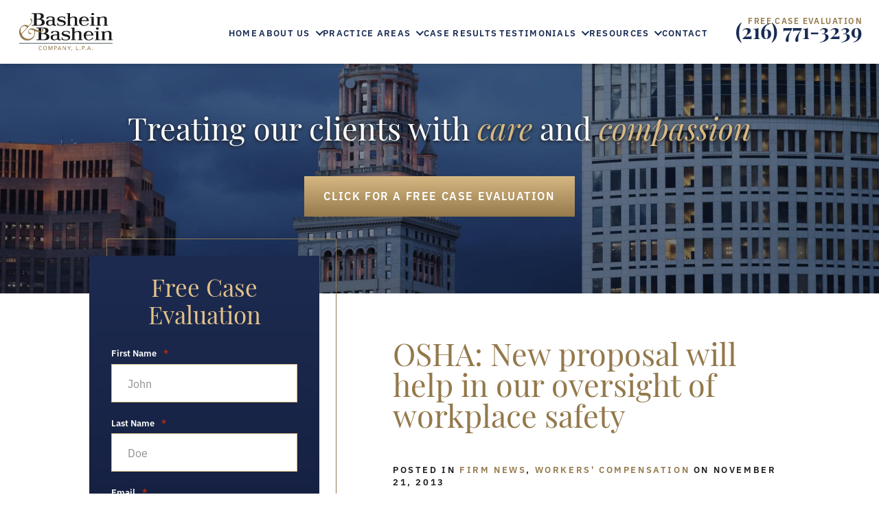

--- FILE ---
content_type: text/html; charset=UTF-8
request_url: https://www.basheinlaw.com/blog/2013/11/osha-new-proposal-will-help-in-our-oversight-of-workplace-safety/
body_size: 544034
content:
<!DOCTYPE html>
<html lang="en-US" class="scheme-default">
<head>

	
	<meta charset="utf-8" />
<script type="text/javascript">
var gform;gform||(document.addEventListener("gform_main_scripts_loaded",function(){gform.scriptsLoaded=!0}),window.addEventListener("DOMContentLoaded",function(){gform.domLoaded=!0}),gform={domLoaded:!1,scriptsLoaded:!1,initializeOnLoaded:function(o){gform.domLoaded&&gform.scriptsLoaded?o():!gform.domLoaded&&gform.scriptsLoaded?window.addEventListener("DOMContentLoaded",o):document.addEventListener("gform_main_scripts_loaded",o)},hooks:{action:{},filter:{}},addAction:function(o,n,r,t){gform.addHook("action",o,n,r,t)},addFilter:function(o,n,r,t){gform.addHook("filter",o,n,r,t)},doAction:function(o){gform.doHook("action",o,arguments)},applyFilters:function(o){return gform.doHook("filter",o,arguments)},removeAction:function(o,n){gform.removeHook("action",o,n)},removeFilter:function(o,n,r){gform.removeHook("filter",o,n,r)},addHook:function(o,n,r,t,i){null==gform.hooks[o][n]&&(gform.hooks[o][n]=[]);var e=gform.hooks[o][n];null==i&&(i=n+"_"+e.length),gform.hooks[o][n].push({tag:i,callable:r,priority:t=null==t?10:t})},doHook:function(n,o,r){var t;if(r=Array.prototype.slice.call(r,1),null!=gform.hooks[n][o]&&((o=gform.hooks[n][o]).sort(function(o,n){return o.priority-n.priority}),o.forEach(function(o){"function"!=typeof(t=o.callable)&&(t=window[t]),"action"==n?t.apply(null,r):r[0]=t.apply(null,r)})),"filter"==n)return r[0]},removeHook:function(o,n,t,i){var r;null!=gform.hooks[o][n]&&(r=(r=gform.hooks[o][n]).filter(function(o,n,r){return!!(null!=i&&i!=o.tag||null!=t&&t!=o.priority)}),gform.hooks[o][n]=r)}});
</script>

	<meta name="viewport" content="width=device-width, initial-scale=1">

	
	<!-- Disable automatic detection and formatting of possible phone numbers -->
	<meta name="format-detection" content="telephone=no">

	<!-- Favicon -->
			<link rel="icon" type="image/svg" sizes="128x128" href="https://www.basheinlaw.com/wp-content/uploads/2022/11/favicon-02.svg">
	
	<!-- Fonts Scripts -->
	<!-- Typekit Template -->
<link rel="preconnect" href="https://use.typekit.net" />
<!-- Typekit stylesheet -->
<style>
@import url("https://use.typekit.net/unv0uto.css");
</style>
	<!-- Schema -->
	<script type="application/ld+json">
{
"@context": "https://schema.org",
"@type": "LegalService",
"name": "Bashein & Bashein Company, L.P.A",
"image": "https://www.basheinlaw.com/wp-content/uploads/2020/11/logo.png",
"url": "https://www.basheinlaw.com/",
"telephone": "(217) 771-3239",
"priceRange": "Contingency",
"sameAs" : [ "https://profiles.superlawyers.com/ohio/cleveland/lawfirm/bashein-and-bashein-company-lpa/24a5e3fe-be57-4796-b1f6-a3505dcba167.html",
             "https://lawyers.findlaw.com/profile/lawfirm/bashein--bashein-company-lpa/oh/cleveland/MjA0MzYwOF8x/PP",
             "https://www.linkedin.com/company/bashein-&-bashein-co.-lpa"],
"address": {
"@type": "PostalAddress",
"streetAddress": "50 Public Square, Terminal Tower",
"addressLocality": "Cleveland",
"addressRegion": "OH",
"postalCode": "44113",
"addressCountry": "US"
},
"geo": {
"@type": "GeoCoordinates",
"latitude": 41.4984379,
"longitude":-81.6936695
},
"openingHoursSpecification": {
"@type": "OpeningHoursSpecification",
"dayOfWeek": [
"Monday",
"Tuesday",
"Wednesday",
"Thursday",
"Friday"
],
"opens": "09:00",
"closes": "17:00"
}
}</script>
	<!-- Analytics/Head Scripts -->
	<!-- Google tag (gtag.js) -->
<script async src=" https://www.googletagmanager.com/gtag/js?id=UA-256331043-1 "></script>
<script>
 window.dataLayer = window.dataLayer || [];
 function gtag(){dataLayer.push(arguments);}
 gtag('js', new Date());

 gtag('config', 'UA-256331043-1');
</script>
	<meta name='robots' content='index, follow, max-image-preview:large, max-snippet:-1, max-video-preview:-1' />

	<!-- This site is optimized with the Yoast SEO plugin v20.5 - https://yoast.com/wordpress/plugins/seo/ -->
	<title>OSHA: New proposal will help in our oversight of workplace safety | Bashein &amp; Bashein Company, L.P.A.</title>
	<meta name="description" content="David Michaels, the Assistant Secretary of Labor for the Occupational Safety and Health Administration, notes that, given his ... Workers&#039; Compensation" />
	<link rel="canonical" href="https://www.basheinlaw.com/blog/2013/11/osha-new-proposal-will-help-in-our-oversight-of-workplace-safety/" />
	<meta property="og:locale" content="en_US" />
	<meta property="og:type" content="article" />
	<meta property="og:title" content="OSHA: New proposal will help in our oversight of workplace safety | Bashein &amp; Bashein Company, L.P.A." />
	<meta property="og:description" content="David Michaels, the Assistant Secretary of Labor for the Occupational Safety and Health Administration, notes that, given his ... Workers&#039; Compensation" />
	<meta property="og:url" content="https://www.basheinlaw.com/blog/2013/11/osha-new-proposal-will-help-in-our-oversight-of-workplace-safety/" />
	<meta property="og:site_name" content="Bashein &amp; Bashein Company, L.P.A." />
	<meta property="article:published_time" content="2013-11-21T00:00:00+00:00" />
	<meta name="author" content="iLawyer" />
	<meta name="twitter:card" content="summary_large_image" />
	<meta name="twitter:label1" content="Written by" />
	<meta name="twitter:data1" content="iLawyer" />
	<meta name="twitter:label2" content="Est. reading time" />
	<meta name="twitter:data2" content="2 minutes" />
	<script type="application/ld+json" class="yoast-schema-graph">{"@context":"https://schema.org","@graph":[{"@type":"WebPage","@id":"https://www.basheinlaw.com/blog/2013/11/osha-new-proposal-will-help-in-our-oversight-of-workplace-safety/","url":"https://www.basheinlaw.com/blog/2013/11/osha-new-proposal-will-help-in-our-oversight-of-workplace-safety/","name":"OSHA: New proposal will help in our oversight of workplace safety | Bashein &amp; Bashein Company, L.P.A.","isPartOf":{"@id":"https://www.basheinlaw.com/#website"},"datePublished":"2013-11-21T00:00:00+00:00","dateModified":"2013-11-21T00:00:00+00:00","author":{"@id":"https://www.basheinlaw.com/#/schema/person/1fb996cc8cd50eedfc7cf0e2016ff12a"},"description":"David Michaels, the Assistant Secretary of Labor for the Occupational Safety and Health Administration, notes that, given his ... Workers' Compensation","breadcrumb":{"@id":"https://www.basheinlaw.com/blog/2013/11/osha-new-proposal-will-help-in-our-oversight-of-workplace-safety/#breadcrumb"},"inLanguage":"en-US","potentialAction":[{"@type":"ReadAction","target":["https://www.basheinlaw.com/blog/2013/11/osha-new-proposal-will-help-in-our-oversight-of-workplace-safety/"]}]},{"@type":"BreadcrumbList","@id":"https://www.basheinlaw.com/blog/2013/11/osha-new-proposal-will-help-in-our-oversight-of-workplace-safety/#breadcrumb","itemListElement":[{"@type":"ListItem","position":1,"name":"Home","item":"https://www.basheinlaw.com/"},{"@type":"ListItem","position":2,"name":"Our Blog","item":"https://www.basheinlaw.com/blog/"},{"@type":"ListItem","position":3,"name":"OSHA: New proposal will help in our oversight of workplace safety"}]},{"@type":"WebSite","@id":"https://www.basheinlaw.com/#website","url":"https://www.basheinlaw.com/","name":"Bashein &amp; Bashein Company, L.P.A.","description":"","potentialAction":[{"@type":"SearchAction","target":{"@type":"EntryPoint","urlTemplate":"https://www.basheinlaw.com/?s={search_term_string}"},"query-input":"required name=search_term_string"}],"inLanguage":"en-US"},{"@type":"Person","@id":"https://www.basheinlaw.com/#/schema/person/1fb996cc8cd50eedfc7cf0e2016ff12a","name":"iLawyer","image":{"@type":"ImageObject","inLanguage":"en-US","@id":"https://www.basheinlaw.com/#/schema/person/image/","url":"https://secure.gravatar.com/avatar/1de1207657b5ffbb811a25178360f8c1?s=96&d=mm&r=g","contentUrl":"https://secure.gravatar.com/avatar/1de1207657b5ffbb811a25178360f8c1?s=96&d=mm&r=g","caption":"iLawyer"}}]}</script>
	<!-- / Yoast SEO plugin. -->


<link rel="alternate" type="application/rss+xml" title="Bashein &amp; Bashein Company, L.P.A. &raquo; OSHA: New proposal will help in our oversight of workplace safety Comments Feed" href="https://www.basheinlaw.com/blog/2013/11/osha-new-proposal-will-help-in-our-oversight-of-workplace-safety/feed/" />
<style id='lity-inline-css' type='text/css'>
/*! Lity - v2.3.1 - 2018-04-20 * http://sorgalla.com/lity/ * Copyright (c) 2015-2018 Jan Sorgalla; Licensed MIT */ .lity{z-index:9990;position:fixed;top:0;right:0;bottom:0;left:0;white-space:nowrap;background:#0b0b0b;background:rgba(0,0,0,0.9);outline:none !important;opacity:0;-webkit-transition:opacity .3s ease;-o-transition:opacity .3s ease;transition:opacity .3s ease}.lity.lity-opened{opacity:1}.lity.lity-closed{opacity:0}.lity *{-webkit-box-sizing:border-box;-moz-box-sizing:border-box;box-sizing:border-box}.lity-wrap{z-index:9990;position:fixed;top:0;right:0;bottom:0;left:0;text-align:center;outline:none !important}.lity-wrap:before{content:'';display:inline-block;height:100%;vertical-align:middle;margin-right:-0.25em}.lity-loader{z-index:9991;color:#fff;position:absolute;top:50%;margin-top:-0.8em;width:100%;text-align:center;font-size:14px;font-family:Arial,Helvetica,sans-serif;opacity:0;-webkit-transition:opacity .3s ease;-o-transition:opacity .3s ease;transition:opacity .3s ease}.lity-loading .lity-loader{opacity:1}.lity-container{z-index:9992;position:relative;text-align:left;vertical-align:middle;display:inline-block;white-space:normal;max-width:100%;max-height:100%;outline:none !important}.lity-content{z-index:9993;width:100%;-webkit-transform:scale(1);-ms-transform:scale(1);-o-transform:scale(1);transform:scale(1);-webkit-transition:-webkit-transform .3s ease;transition:-webkit-transform .3s ease;-o-transition:-o-transform .3s ease;transition:transform .3s ease;transition:transform .3s ease, -webkit-transform .3s ease, -o-transform .3s ease}.lity-loading .lity-content,.lity-closed .lity-content{-webkit-transform:scale(.8);-ms-transform:scale(.8);-o-transform:scale(.8);transform:scale(.8)}.lity-content:after{content:'';position:absolute;left:0;top:0;bottom:0;display:block;right:0;width:auto;height:auto;z-index:-1;-webkit-box-shadow:0 0 8px rgba(0,0,0,0.6);box-shadow:0 0 8px rgba(0,0,0,0.6)}.lity-close{z-index:9994;width:35px;height:35px;position:fixed;right:0;top:0;-webkit-appearance:none;cursor:pointer;text-decoration:none;text-align:center;padding:0;color:#fff;font-style:normal;font-size:35px;font-family:Arial,Baskerville,monospace;line-height:35px;text-shadow:0 1px 2px rgba(0,0,0,0.6);border:0;background:none;outline:none;-webkit-box-shadow:none;box-shadow:none}.lity-close::-moz-focus-inner{border:0;padding:0}.lity-close:hover,.lity-close:focus,.lity-close:active,.lity-close:visited{text-decoration:none;text-align:center;padding:0;color:#fff;font-style:normal;font-size:35px;font-family:Arial,Baskerville,monospace;line-height:35px;text-shadow:0 1px 2px rgba(0,0,0,0.6);border:0;background:none;outline:none;-webkit-box-shadow:none;box-shadow:none}.lity-close:active{top:1px}.lity-image img{max-width:100%;display:block;line-height:0;border:0}.lity-iframe .lity-container,.lity-youtube .lity-container,.lity-vimeo .lity-container,.lity-facebookvideo .lity-container,.lity-googlemaps .lity-container{width:100%;max-width:964px}.lity-iframe-container{width:100%;height:0;padding-top:56.25%;overflow:auto;pointer-events:auto;-webkit-transform:translateZ(0);transform:translateZ(0);-webkit-overflow-scrolling:touch}.lity-iframe-container iframe{position:absolute;display:block;top:0;left:0;width:100%;height:100%;-webkit-box-shadow:0 0 8px rgba(0,0,0,0.6);box-shadow:0 0 8px rgba(0,0,0,0.6);background:#000}.lity-hide{display:none}
</style>
<style id='swiper-inline-css' type='text/css'>
 @font-face{font-family:swiper-icons;src:url('data:application/font-woff;charset=utf-8;base64, [base64]//wADZ2x5ZgAAAywAAADMAAAD2MHtryVoZWFkAAABbAAAADAAAAA2E2+eoWhoZWEAAAGcAAAAHwAAACQC9gDzaG10eAAAAigAAAAZAAAArgJkABFsb2NhAAAC0AAAAFoAAABaFQAUGG1heHAAAAG8AAAAHwAAACAAcABAbmFtZQAAA/gAAAE5AAACXvFdBwlwb3N0AAAFNAAAAGIAAACE5s74hXjaY2BkYGAAYpf5Hu/j+W2+MnAzMYDAzaX6QjD6/4//Bxj5GA8AuRwMYGkAPywL13jaY2BkYGA88P8Agx4j+/8fQDYfA1AEBWgDAIB2BOoAeNpjYGRgYNBh4GdgYgABEMnIABJzYNADCQAACWgAsQB42mNgYfzCOIGBlYGB0YcxjYGBwR1Kf2WQZGhhYGBiYGVmgAFGBiQQkOaawtDAoMBQxXjg/wEGPcYDDA4wNUA2CCgwsAAAO4EL6gAAeNpj2M0gyAACqxgGNWBkZ2D4/wMA+xkDdgAAAHjaY2BgYGaAYBkGRgYQiAHyGMF8FgYHIM3DwMHABGQrMOgyWDLEM1T9/w8UBfEMgLzE////P/5//f/V/xv+r4eaAAeMbAxwIUYmIMHEgKYAYjUcsDAwsLKxc3BycfPw8jEQA/[base64]/uznmfPFBNODM2K7MTQ45YEAZqGP81AmGGcF3iPqOop0r1SPTaTbVkfUe4HXj97wYE+yNwWYxwWu4v1ugWHgo3S1XdZEVqWM7ET0cfnLGxWfkgR42o2PvWrDMBSFj/IHLaF0zKjRgdiVMwScNRAoWUoH78Y2icB/yIY09An6AH2Bdu/UB+yxopYshQiEvnvu0dURgDt8QeC8PDw7Fpji3fEA4z/PEJ6YOB5hKh4dj3EvXhxPqH/SKUY3rJ7srZ4FZnh1PMAtPhwP6fl2PMJMPDgeQ4rY8YT6Gzao0eAEA409DuggmTnFnOcSCiEiLMgxCiTI6Cq5DZUd3Qmp10vO0LaLTd2cjN4fOumlc7lUYbSQcZFkutRG7g6JKZKy0RmdLY680CDnEJ+UMkpFFe1RN7nxdVpXrC4aTtnaurOnYercZg2YVmLN/d/gczfEimrE/fs/bOuq29Zmn8tloORaXgZgGa78yO9/cnXm2BpaGvq25Dv9S4E9+5SIc9PqupJKhYFSSl47+Qcr1mYNAAAAeNptw0cKwkAAAMDZJA8Q7OUJvkLsPfZ6zFVERPy8qHh2YER+3i/BP83vIBLLySsoKimrqKqpa2hp6+jq6RsYGhmbmJqZSy0sraxtbO3sHRydnEMU4uR6yx7JJXveP7WrDycAAAAAAAH//wACeNpjYGRgYOABYhkgZgJCZgZNBkYGLQZtIJsFLMYAAAw3ALgAeNolizEKgDAQBCchRbC2sFER0YD6qVQiBCv/H9ezGI6Z5XBAw8CBK/m5iQQVauVbXLnOrMZv2oLdKFa8Pjuru2hJzGabmOSLzNMzvutpB3N42mNgZGBg4GKQYzBhYMxJLMlj4GBgAYow/P/PAJJhLM6sSoWKfWCAAwDAjgbRAAB42mNgYGBkAIIbCZo5IPrmUn0hGA0AO8EFTQAA');font-weight:400;font-style:normal}:root{--swiper-theme-color:#007aff}.swiper{margin-left:auto;margin-right:auto;position:relative;overflow:hidden;list-style:none;padding:0;z-index:1}.swiper-vertical>.swiper-wrapper{flex-direction:column}.swiper-wrapper{position:relative;width:100%;height:100%;z-index:1;display:flex;transition-property:transform;box-sizing:content-box}.swiper-android .swiper-slide,.swiper-wrapper{transform:translate3d(0px,0,0)}.swiper-pointer-events{touch-action:pan-y}.swiper-pointer-events.swiper-vertical{touch-action:pan-x}.swiper-slide{flex-shrink:0;width:100%;height:100%;position:relative;transition-property:transform}.swiper-slide-invisible-blank{visibility:hidden}.swiper-autoheight,.swiper-autoheight .swiper-slide{height:auto}.swiper-autoheight .swiper-wrapper{align-items:flex-start;transition-property:transform,height}.swiper-backface-hidden .swiper-slide{transform:translateZ(0);-webkit-backface-visibility:hidden;backface-visibility:hidden}.swiper-3d,.swiper-3d.swiper-css-mode .swiper-wrapper{perspective:1200px}.swiper-3d .swiper-cube-shadow,.swiper-3d .swiper-slide,.swiper-3d .swiper-slide-shadow,.swiper-3d .swiper-slide-shadow-bottom,.swiper-3d .swiper-slide-shadow-left,.swiper-3d .swiper-slide-shadow-right,.swiper-3d .swiper-slide-shadow-top,.swiper-3d .swiper-wrapper{transform-style:preserve-3d}.swiper-3d .swiper-slide-shadow,.swiper-3d .swiper-slide-shadow-bottom,.swiper-3d .swiper-slide-shadow-left,.swiper-3d .swiper-slide-shadow-right,.swiper-3d .swiper-slide-shadow-top{position:absolute;left:0;top:0;width:100%;height:100%;pointer-events:none;z-index:10}.swiper-3d .swiper-slide-shadow{background:rgba(0,0,0,.15)}.swiper-3d .swiper-slide-shadow-left{background-image:linear-gradient(to left,rgba(0,0,0,.5),rgba(0,0,0,0))}.swiper-3d .swiper-slide-shadow-right{background-image:linear-gradient(to right,rgba(0,0,0,.5),rgba(0,0,0,0))}.swiper-3d .swiper-slide-shadow-top{background-image:linear-gradient(to top,rgba(0,0,0,.5),rgba(0,0,0,0))}.swiper-3d .swiper-slide-shadow-bottom{background-image:linear-gradient(to bottom,rgba(0,0,0,.5),rgba(0,0,0,0))}.swiper-css-mode>.swiper-wrapper{overflow:auto;scrollbar-width:none;-ms-overflow-style:none}.swiper-css-mode>.swiper-wrapper::-webkit-scrollbar{display:none}.swiper-css-mode>.swiper-wrapper>.swiper-slide{scroll-snap-align:start start}.swiper-horizontal.swiper-css-mode>.swiper-wrapper{scroll-snap-type:x mandatory}.swiper-vertical.swiper-css-mode>.swiper-wrapper{scroll-snap-type:y mandatory}.swiper-centered>.swiper-wrapper::before{content:'';flex-shrink:0;order:9999}.swiper-centered.swiper-horizontal>.swiper-wrapper>.swiper-slide:first-child{margin-inline-start:var(--swiper-centered-offset-before)}.swiper-centered.swiper-horizontal>.swiper-wrapper::before{height:100%;min-height:1px;width:var(--swiper-centered-offset-after)}.swiper-centered.swiper-vertical>.swiper-wrapper>.swiper-slide:first-child{margin-block-start:var(--swiper-centered-offset-before)}.swiper-centered.swiper-vertical>.swiper-wrapper::before{width:100%;min-width:1px;height:var(--swiper-centered-offset-after)}.swiper-centered>.swiper-wrapper>.swiper-slide{scroll-snap-align:center center}.swiper-virtual .swiper-slide{-webkit-backface-visibility:hidden;transform:translateZ(0)}.swiper-virtual.swiper-css-mode .swiper-wrapper::after{content:'';position:absolute;left:0;top:0;pointer-events:none}.swiper-virtual.swiper-css-mode.swiper-horizontal .swiper-wrapper::after{height:1px;width:var(--swiper-virtual-size)}.swiper-virtual.swiper-css-mode.swiper-vertical .swiper-wrapper::after{width:1px;height:var(--swiper-virtual-size)}:root{--swiper-navigation-size:44px}.swiper-button-next,.swiper-button-prev{position:absolute;top:50%;width:calc(var(--swiper-navigation-size)/ 44 * 27);height:var(--swiper-navigation-size);margin-top:calc(0px - (var(--swiper-navigation-size)/ 2));z-index:10;cursor:pointer;display:flex;align-items:center;justify-content:center;color:var(--swiper-navigation-color,var(--swiper-theme-color))}.swiper-button-next.swiper-button-disabled,.swiper-button-prev.swiper-button-disabled{opacity:.35;cursor:auto;pointer-events:none}.swiper-button-next.swiper-button-hidden,.swiper-button-prev.swiper-button-hidden{opacity:0;cursor:auto;pointer-events:none}.swiper-navigation-disabled .swiper-button-next,.swiper-navigation-disabled .swiper-button-prev{display:none!important}.swiper-button-next:after,.swiper-button-prev:after{font-family:swiper-icons;font-size:var(--swiper-navigation-size);text-transform:none!important;letter-spacing:0;font-variant:initial;line-height:1}.swiper-button-prev,.swiper-rtl .swiper-button-next{left:10px;right:auto}.swiper-button-prev:after,.swiper-rtl .swiper-button-next:after{content:'prev'}.swiper-button-next,.swiper-rtl .swiper-button-prev{right:10px;left:auto}.swiper-button-next:after,.swiper-rtl .swiper-button-prev:after{content:'next'}.swiper-button-lock{display:none}.swiper-pagination{position:absolute;text-align:center;transition:.3s opacity;transform:translate3d(0,0,0);z-index:10}.swiper-pagination.swiper-pagination-hidden{opacity:0}.swiper-pagination-disabled>.swiper-pagination,.swiper-pagination.swiper-pagination-disabled{display:none!important}.swiper-horizontal>.swiper-pagination-bullets,.swiper-pagination-bullets.swiper-pagination-horizontal,.swiper-pagination-custom,.swiper-pagination-fraction{bottom:10px;left:0;width:100%}.swiper-pagination-bullets-dynamic{overflow:hidden;font-size:0}.swiper-pagination-bullets-dynamic .swiper-pagination-bullet{transform:scale(.33);position:relative}.swiper-pagination-bullets-dynamic .swiper-pagination-bullet-active{transform:scale(1)}.swiper-pagination-bullets-dynamic .swiper-pagination-bullet-active-main{transform:scale(1)}.swiper-pagination-bullets-dynamic .swiper-pagination-bullet-active-prev{transform:scale(.66)}.swiper-pagination-bullets-dynamic .swiper-pagination-bullet-active-prev-prev{transform:scale(.33)}.swiper-pagination-bullets-dynamic .swiper-pagination-bullet-active-next{transform:scale(.66)}.swiper-pagination-bullets-dynamic .swiper-pagination-bullet-active-next-next{transform:scale(.33)}.swiper-pagination-bullet{width:var(--swiper-pagination-bullet-width,var(--swiper-pagination-bullet-size,8px));height:var(--swiper-pagination-bullet-height,var(--swiper-pagination-bullet-size,8px));display:inline-block;border-radius:50%;background:var(--swiper-pagination-bullet-inactive-color,#000);opacity:var(--swiper-pagination-bullet-inactive-opacity, .2)}button.swiper-pagination-bullet{border:none;margin:0;padding:0;box-shadow:none;-webkit-appearance:none;appearance:none}.swiper-pagination-clickable .swiper-pagination-bullet{cursor:pointer}.swiper-pagination-bullet:only-child{display:none!important}.swiper-pagination-bullet-active{opacity:var(--swiper-pagination-bullet-opacity, 1);background:var(--swiper-pagination-color,var(--swiper-theme-color))}.swiper-pagination-vertical.swiper-pagination-bullets,.swiper-vertical>.swiper-pagination-bullets{right:10px;top:50%;transform:translate3d(0px,-50%,0)}.swiper-pagination-vertical.swiper-pagination-bullets .swiper-pagination-bullet,.swiper-vertical>.swiper-pagination-bullets .swiper-pagination-bullet{margin:var(--swiper-pagination-bullet-vertical-gap,6px) 0;display:block}.swiper-pagination-vertical.swiper-pagination-bullets.swiper-pagination-bullets-dynamic,.swiper-vertical>.swiper-pagination-bullets.swiper-pagination-bullets-dynamic{top:50%;transform:translateY(-50%);width:8px}.swiper-pagination-vertical.swiper-pagination-bullets.swiper-pagination-bullets-dynamic .swiper-pagination-bullet,.swiper-vertical>.swiper-pagination-bullets.swiper-pagination-bullets-dynamic .swiper-pagination-bullet{display:inline-block;transition:.2s transform,.2s top}.swiper-horizontal>.swiper-pagination-bullets .swiper-pagination-bullet,.swiper-pagination-horizontal.swiper-pagination-bullets .swiper-pagination-bullet{margin:0 var(--swiper-pagination-bullet-horizontal-gap,4px)}.swiper-horizontal>.swiper-pagination-bullets.swiper-pagination-bullets-dynamic,.swiper-pagination-horizontal.swiper-pagination-bullets.swiper-pagination-bullets-dynamic{left:50%;transform:translateX(-50%);white-space:nowrap}.swiper-horizontal>.swiper-pagination-bullets.swiper-pagination-bullets-dynamic .swiper-pagination-bullet,.swiper-pagination-horizontal.swiper-pagination-bullets.swiper-pagination-bullets-dynamic .swiper-pagination-bullet{transition:.2s transform,.2s left}.swiper-horizontal.swiper-rtl>.swiper-pagination-bullets-dynamic .swiper-pagination-bullet{transition:.2s transform,.2s right}.swiper-pagination-progressbar{background:rgba(0,0,0,.25);position:absolute}.swiper-pagination-progressbar .swiper-pagination-progressbar-fill{background:var(--swiper-pagination-color,var(--swiper-theme-color));position:absolute;left:0;top:0;width:100%;height:100%;transform:scale(0);transform-origin:left top}.swiper-rtl .swiper-pagination-progressbar .swiper-pagination-progressbar-fill{transform-origin:right top}.swiper-horizontal>.swiper-pagination-progressbar,.swiper-pagination-progressbar.swiper-pagination-horizontal,.swiper-pagination-progressbar.swiper-pagination-vertical.swiper-pagination-progressbar-opposite,.swiper-vertical>.swiper-pagination-progressbar.swiper-pagination-progressbar-opposite{width:100%;height:4px;left:0;top:0}.swiper-horizontal>.swiper-pagination-progressbar.swiper-pagination-progressbar-opposite,.swiper-pagination-progressbar.swiper-pagination-horizontal.swiper-pagination-progressbar-opposite,.swiper-pagination-progressbar.swiper-pagination-vertical,.swiper-vertical>.swiper-pagination-progressbar{width:4px;height:100%;left:0;top:0}.swiper-pagination-lock{display:none}.swiper-scrollbar{border-radius:10px;position:relative;-ms-touch-action:none;background:rgba(0,0,0,.1)}.swiper-scrollbar-disabled>.swiper-scrollbar,.swiper-scrollbar.swiper-scrollbar-disabled{display:none!important}.swiper-horizontal>.swiper-scrollbar,.swiper-scrollbar.swiper-scrollbar-horizontal{position:absolute;left:1%;bottom:3px;z-index:50;height:5px;width:98%}.swiper-scrollbar.swiper-scrollbar-vertical,.swiper-vertical>.swiper-scrollbar{position:absolute;right:3px;top:1%;z-index:50;width:5px;height:98%}.swiper-scrollbar-drag{height:100%;width:100%;position:relative;background:rgba(0,0,0,.5);border-radius:10px;left:0;top:0}.swiper-scrollbar-cursor-drag{cursor:move}.swiper-scrollbar-lock{display:none}.swiper-zoom-container{width:100%;height:100%;display:flex;justify-content:center;align-items:center;text-align:center}.swiper-zoom-container>canvas,.swiper-zoom-container>img,.swiper-zoom-container>svg{max-width:100%;max-height:100%;object-fit:contain}.swiper-slide-zoomed{cursor:move}.swiper-lazy-preloader{width:42px;height:42px;position:absolute;left:50%;top:50%;margin-left:-21px;margin-top:-21px;z-index:10;transform-origin:50%;box-sizing:border-box;border:4px solid var(--swiper-preloader-color,var(--swiper-theme-color));border-radius:50%;border-top-color:transparent}.swiper-watch-progress .swiper-slide-visible .swiper-lazy-preloader,.swiper:not(.swiper-watch-progress) .swiper-lazy-preloader{animation:swiper-preloader-spin 1s infinite linear}.swiper-lazy-preloader-white{--swiper-preloader-color:#fff}.swiper-lazy-preloader-black{--swiper-preloader-color:#000}@keyframes swiper-preloader-spin{0%{transform:rotate(0deg)}100%{transform:rotate(360deg)}}.swiper .swiper-notification{position:absolute;left:0;top:0;pointer-events:none;opacity:0;z-index:-1000}.swiper-free-mode>.swiper-wrapper{transition-timing-function:ease-out;margin:0 auto}.swiper-grid>.swiper-wrapper{flex-wrap:wrap}.swiper-grid-column>.swiper-wrapper{flex-wrap:wrap;flex-direction:column}.swiper-fade.swiper-free-mode .swiper-slide{transition-timing-function:ease-out}.swiper-fade .swiper-slide{pointer-events:none;transition-property:opacity}.swiper-fade .swiper-slide .swiper-slide{pointer-events:none}.swiper-fade .swiper-slide-active,.swiper-fade .swiper-slide-active .swiper-slide-active{pointer-events:auto}.swiper-cube{overflow:visible}.swiper-cube .swiper-slide{pointer-events:none;-webkit-backface-visibility:hidden;backface-visibility:hidden;z-index:1;visibility:hidden;transform-origin:0 0;width:100%;height:100%}.swiper-cube .swiper-slide .swiper-slide{pointer-events:none}.swiper-cube.swiper-rtl .swiper-slide{transform-origin:100% 0}.swiper-cube .swiper-slide-active,.swiper-cube .swiper-slide-active .swiper-slide-active{pointer-events:auto}.swiper-cube .swiper-slide-active,.swiper-cube .swiper-slide-next,.swiper-cube .swiper-slide-next+.swiper-slide,.swiper-cube .swiper-slide-prev{pointer-events:auto;visibility:visible}.swiper-cube .swiper-slide-shadow-bottom,.swiper-cube .swiper-slide-shadow-left,.swiper-cube .swiper-slide-shadow-right,.swiper-cube .swiper-slide-shadow-top{z-index:0;-webkit-backface-visibility:hidden;backface-visibility:hidden}.swiper-cube .swiper-cube-shadow{position:absolute;left:0;bottom:0px;width:100%;height:100%;opacity:.6;z-index:0}.swiper-cube .swiper-cube-shadow:before{content:'';background:#000;position:absolute;left:0;top:0;bottom:0;right:0;filter:blur(50px)}.swiper-flip{overflow:visible}.swiper-flip .swiper-slide{pointer-events:none;-webkit-backface-visibility:hidden;backface-visibility:hidden;z-index:1}.swiper-flip .swiper-slide .swiper-slide{pointer-events:none}.swiper-flip .swiper-slide-active,.swiper-flip .swiper-slide-active .swiper-slide-active{pointer-events:auto}.swiper-flip .swiper-slide-shadow-bottom,.swiper-flip .swiper-slide-shadow-left,.swiper-flip .swiper-slide-shadow-right,.swiper-flip .swiper-slide-shadow-top{z-index:0;-webkit-backface-visibility:hidden;backface-visibility:hidden}.swiper-creative .swiper-slide{-webkit-backface-visibility:hidden;backface-visibility:hidden;overflow:hidden;transition-property:transform,opacity,height}.swiper-cards{overflow:visible}.swiper-cards .swiper-slide{transform-origin:center bottom;-webkit-backface-visibility:hidden;backface-visibility:hidden;overflow:hidden}
</style>
<style id='animate-inline-css' type='text/css'>
@charset "UTF-8";/*! * animate.css - https://animate.style/ * Version - 4.1.1 * Licensed under the MIT license - http://opensource.org/licenses/MIT * * Copyright (c) 2020 Animate.css */:root{--animate-duration:1s;--animate-delay:1s;--animate-repeat:1}.animate__animated{-webkit-animation-duration:1s;animation-duration:1s;-webkit-animation-duration:var(--animate-duration);animation-duration:var(--animate-duration);-webkit-animation-fill-mode:both;animation-fill-mode:both}.animate__animated.animate__infinite{-webkit-animation-iteration-count:infinite;animation-iteration-count:infinite}.animate__animated.animate__repeat-1{-webkit-animation-iteration-count:1;animation-iteration-count:1;-webkit-animation-iteration-count:var(--animate-repeat);animation-iteration-count:var(--animate-repeat)}.animate__animated.animate__repeat-2{-webkit-animation-iteration-count:2;animation-iteration-count:2;-webkit-animation-iteration-count:calc(var(--animate-repeat)*2);animation-iteration-count:calc(var(--animate-repeat)*2)}.animate__animated.animate__repeat-3{-webkit-animation-iteration-count:3;animation-iteration-count:3;-webkit-animation-iteration-count:calc(var(--animate-repeat)*3);animation-iteration-count:calc(var(--animate-repeat)*3)}.animate__animated.animate__delay-1s{-webkit-animation-delay:1s;animation-delay:1s;-webkit-animation-delay:var(--animate-delay);animation-delay:var(--animate-delay)}.animate__animated.animate__delay-2s{-webkit-animation-delay:2s;animation-delay:2s;-webkit-animation-delay:calc(var(--animate-delay)*2);animation-delay:calc(var(--animate-delay)*2)}.animate__animated.animate__delay-3s{-webkit-animation-delay:3s;animation-delay:3s;-webkit-animation-delay:calc(var(--animate-delay)*3);animation-delay:calc(var(--animate-delay)*3)}.animate__animated.animate__delay-4s{-webkit-animation-delay:4s;animation-delay:4s;-webkit-animation-delay:calc(var(--animate-delay)*4);animation-delay:calc(var(--animate-delay)*4)}.animate__animated.animate__delay-5s{-webkit-animation-delay:5s;animation-delay:5s;-webkit-animation-delay:calc(var(--animate-delay)*5);animation-delay:calc(var(--animate-delay)*5)}.animate__animated.animate__faster{-webkit-animation-duration:.5s;animation-duration:.5s;-webkit-animation-duration:calc(var(--animate-duration)/2);animation-duration:calc(var(--animate-duration)/2)}.animate__animated.animate__fast{-webkit-animation-duration:.8s;animation-duration:.8s;-webkit-animation-duration:calc(var(--animate-duration)*0.8);animation-duration:calc(var(--animate-duration)*0.8)}.animate__animated.animate__slow{-webkit-animation-duration:2s;animation-duration:2s;-webkit-animation-duration:calc(var(--animate-duration)*2);animation-duration:calc(var(--animate-duration)*2)}.animate__animated.animate__slower{-webkit-animation-duration:3s;animation-duration:3s;-webkit-animation-duration:calc(var(--animate-duration)*3);animation-duration:calc(var(--animate-duration)*3)}@media (prefers-reduced-motion:reduce),print{.animate__animated{-webkit-animation-duration:1ms!important;animation-duration:1ms!important;-webkit-transition-duration:1ms!important;transition-duration:1ms!important;-webkit-animation-iteration-count:1!important;animation-iteration-count:1!important}.animate__animated[class*=Out]{opacity:0}}@-webkit-keyframes bounce{0%,20%,53%,to{-webkit-animation-timing-function:cubic-bezier(.215,.61,.355,1);animation-timing-function:cubic-bezier(.215,.61,.355,1);-webkit-transform:translateZ(0);transform:translateZ(0)}40%,43%{-webkit-animation-timing-function:cubic-bezier(.755,.05,.855,.06);animation-timing-function:cubic-bezier(.755,.05,.855,.06);-webkit-transform:translate3d(0,-30px,0) scaleY(1.1);transform:translate3d(0,-30px,0) scaleY(1.1)}70%{-webkit-animation-timing-function:cubic-bezier(.755,.05,.855,.06);animation-timing-function:cubic-bezier(.755,.05,.855,.06);-webkit-transform:translate3d(0,-15px,0) scaleY(1.05);transform:translate3d(0,-15px,0) scaleY(1.05)}80%{-webkit-transition-timing-function:cubic-bezier(.215,.61,.355,1);transition-timing-function:cubic-bezier(.215,.61,.355,1);-webkit-transform:translateZ(0) scaleY(.95);transform:translateZ(0) scaleY(.95)}90%{-webkit-transform:translate3d(0,-4px,0) scaleY(1.02);transform:translate3d(0,-4px,0) scaleY(1.02)}}@keyframes bounce{0%,20%,53%,to{-webkit-animation-timing-function:cubic-bezier(.215,.61,.355,1);animation-timing-function:cubic-bezier(.215,.61,.355,1);-webkit-transform:translateZ(0);transform:translateZ(0)}40%,43%{-webkit-animation-timing-function:cubic-bezier(.755,.05,.855,.06);animation-timing-function:cubic-bezier(.755,.05,.855,.06);-webkit-transform:translate3d(0,-30px,0) scaleY(1.1);transform:translate3d(0,-30px,0) scaleY(1.1)}70%{-webkit-animation-timing-function:cubic-bezier(.755,.05,.855,.06);animation-timing-function:cubic-bezier(.755,.05,.855,.06);-webkit-transform:translate3d(0,-15px,0) scaleY(1.05);transform:translate3d(0,-15px,0) scaleY(1.05)}80%{-webkit-transition-timing-function:cubic-bezier(.215,.61,.355,1);transition-timing-function:cubic-bezier(.215,.61,.355,1);-webkit-transform:translateZ(0) scaleY(.95);transform:translateZ(0) scaleY(.95)}90%{-webkit-transform:translate3d(0,-4px,0) scaleY(1.02);transform:translate3d(0,-4px,0) scaleY(1.02)}}.animate__bounce{-webkit-animation-name:bounce;animation-name:bounce;-webkit-transform-origin:center bottom;transform-origin:center bottom}@-webkit-keyframes flash{0%,50%,to{opacity:1}25%,75%{opacity:0}}@keyframes flash{0%,50%,to{opacity:1}25%,75%{opacity:0}}.animate__flash{-webkit-animation-name:flash;animation-name:flash}@-webkit-keyframes pulse{0%{-webkit-transform:scaleX(1);transform:scaleX(1)}50%{-webkit-transform:scale3d(1.05,1.05,1.05);transform:scale3d(1.05,1.05,1.05)}to{-webkit-transform:scaleX(1);transform:scaleX(1)}}@keyframes pulse{0%{-webkit-transform:scaleX(1);transform:scaleX(1)}50%{-webkit-transform:scale3d(1.05,1.05,1.05);transform:scale3d(1.05,1.05,1.05)}to{-webkit-transform:scaleX(1);transform:scaleX(1)}}.animate__pulse{-webkit-animation-name:pulse;animation-name:pulse;-webkit-animation-timing-function:ease-in-out;animation-timing-function:ease-in-out}@-webkit-keyframes rubberBand{0%{-webkit-transform:scaleX(1);transform:scaleX(1)}30%{-webkit-transform:scale3d(1.25,.75,1);transform:scale3d(1.25,.75,1)}40%{-webkit-transform:scale3d(.75,1.25,1);transform:scale3d(.75,1.25,1)}50%{-webkit-transform:scale3d(1.15,.85,1);transform:scale3d(1.15,.85,1)}65%{-webkit-transform:scale3d(.95,1.05,1);transform:scale3d(.95,1.05,1)}75%{-webkit-transform:scale3d(1.05,.95,1);transform:scale3d(1.05,.95,1)}to{-webkit-transform:scaleX(1);transform:scaleX(1)}}@keyframes rubberBand{0%{-webkit-transform:scaleX(1);transform:scaleX(1)}30%{-webkit-transform:scale3d(1.25,.75,1);transform:scale3d(1.25,.75,1)}40%{-webkit-transform:scale3d(.75,1.25,1);transform:scale3d(.75,1.25,1)}50%{-webkit-transform:scale3d(1.15,.85,1);transform:scale3d(1.15,.85,1)}65%{-webkit-transform:scale3d(.95,1.05,1);transform:scale3d(.95,1.05,1)}75%{-webkit-transform:scale3d(1.05,.95,1);transform:scale3d(1.05,.95,1)}to{-webkit-transform:scaleX(1);transform:scaleX(1)}}.animate__rubberBand{-webkit-animation-name:rubberBand;animation-name:rubberBand}@-webkit-keyframes shakeX{0%,to{-webkit-transform:translateZ(0);transform:translateZ(0)}10%,30%,50%,70%,90%{-webkit-transform:translate3d(-10px,0,0);transform:translate3d(-10px,0,0)}20%,40%,60%,80%{-webkit-transform:translate3d(10px,0,0);transform:translate3d(10px,0,0)}}@keyframes shakeX{0%,to{-webkit-transform:translateZ(0);transform:translateZ(0)}10%,30%,50%,70%,90%{-webkit-transform:translate3d(-10px,0,0);transform:translate3d(-10px,0,0)}20%,40%,60%,80%{-webkit-transform:translate3d(10px,0,0);transform:translate3d(10px,0,0)}}.animate__shakeX{-webkit-animation-name:shakeX;animation-name:shakeX}@-webkit-keyframes shakeY{0%,to{-webkit-transform:translateZ(0);transform:translateZ(0)}10%,30%,50%,70%,90%{-webkit-transform:translate3d(0,-10px,0);transform:translate3d(0,-10px,0)}20%,40%,60%,80%{-webkit-transform:translate3d(0,10px,0);transform:translate3d(0,10px,0)}}@keyframes shakeY{0%,to{-webkit-transform:translateZ(0);transform:translateZ(0)}10%,30%,50%,70%,90%{-webkit-transform:translate3d(0,-10px,0);transform:translate3d(0,-10px,0)}20%,40%,60%,80%{-webkit-transform:translate3d(0,10px,0);transform:translate3d(0,10px,0)}}.animate__shakeY{-webkit-animation-name:shakeY;animation-name:shakeY}@-webkit-keyframes headShake{0%{-webkit-transform:translateX(0);transform:translateX(0)}6.5%{-webkit-transform:translateX(-6px) rotateY(-9deg);transform:translateX(-6px) rotateY(-9deg)}18.5%{-webkit-transform:translateX(5px) rotateY(7deg);transform:translateX(5px) rotateY(7deg)}31.5%{-webkit-transform:translateX(-3px) rotateY(-5deg);transform:translateX(-3px) rotateY(-5deg)}43.5%{-webkit-transform:translateX(2px) rotateY(3deg);transform:translateX(2px) rotateY(3deg)}50%{-webkit-transform:translateX(0);transform:translateX(0)}}@keyframes headShake{0%{-webkit-transform:translateX(0);transform:translateX(0)}6.5%{-webkit-transform:translateX(-6px) rotateY(-9deg);transform:translateX(-6px) rotateY(-9deg)}18.5%{-webkit-transform:translateX(5px) rotateY(7deg);transform:translateX(5px) rotateY(7deg)}31.5%{-webkit-transform:translateX(-3px) rotateY(-5deg);transform:translateX(-3px) rotateY(-5deg)}43.5%{-webkit-transform:translateX(2px) rotateY(3deg);transform:translateX(2px) rotateY(3deg)}50%{-webkit-transform:translateX(0);transform:translateX(0)}}.animate__headShake{-webkit-animation-timing-function:ease-in-out;animation-timing-function:ease-in-out;-webkit-animation-name:headShake;animation-name:headShake}@-webkit-keyframes swing{20%{-webkit-transform:rotate(15deg);transform:rotate(15deg)}40%{-webkit-transform:rotate(-10deg);transform:rotate(-10deg)}60%{-webkit-transform:rotate(5deg);transform:rotate(5deg)}80%{-webkit-transform:rotate(-5deg);transform:rotate(-5deg)}to{-webkit-transform:rotate(0deg);transform:rotate(0deg)}}@keyframes swing{20%{-webkit-transform:rotate(15deg);transform:rotate(15deg)}40%{-webkit-transform:rotate(-10deg);transform:rotate(-10deg)}60%{-webkit-transform:rotate(5deg);transform:rotate(5deg)}80%{-webkit-transform:rotate(-5deg);transform:rotate(-5deg)}to{-webkit-transform:rotate(0deg);transform:rotate(0deg)}}.animate__swing{-webkit-transform-origin:top center;transform-origin:top center;-webkit-animation-name:swing;animation-name:swing}@-webkit-keyframes tada{0%{-webkit-transform:scaleX(1);transform:scaleX(1)}10%,20%{-webkit-transform:scale3d(.9,.9,.9) rotate(-3deg);transform:scale3d(.9,.9,.9) rotate(-3deg)}30%,50%,70%,90%{-webkit-transform:scale3d(1.1,1.1,1.1) rotate(3deg);transform:scale3d(1.1,1.1,1.1) rotate(3deg)}40%,60%,80%{-webkit-transform:scale3d(1.1,1.1,1.1) rotate(-3deg);transform:scale3d(1.1,1.1,1.1) rotate(-3deg)}to{-webkit-transform:scaleX(1);transform:scaleX(1)}}@keyframes tada{0%{-webkit-transform:scaleX(1);transform:scaleX(1)}10%,20%{-webkit-transform:scale3d(.9,.9,.9) rotate(-3deg);transform:scale3d(.9,.9,.9) rotate(-3deg)}30%,50%,70%,90%{-webkit-transform:scale3d(1.1,1.1,1.1) rotate(3deg);transform:scale3d(1.1,1.1,1.1) rotate(3deg)}40%,60%,80%{-webkit-transform:scale3d(1.1,1.1,1.1) rotate(-3deg);transform:scale3d(1.1,1.1,1.1) rotate(-3deg)}to{-webkit-transform:scaleX(1);transform:scaleX(1)}}.animate__tada{-webkit-animation-name:tada;animation-name:tada}@-webkit-keyframes wobble{0%{-webkit-transform:translateZ(0);transform:translateZ(0)}15%{-webkit-transform:translate3d(-25%,0,0) rotate(-5deg);transform:translate3d(-25%,0,0) rotate(-5deg)}30%{-webkit-transform:translate3d(20%,0,0) rotate(3deg);transform:translate3d(20%,0,0) rotate(3deg)}45%{-webkit-transform:translate3d(-15%,0,0) rotate(-3deg);transform:translate3d(-15%,0,0) rotate(-3deg)}60%{-webkit-transform:translate3d(10%,0,0) rotate(2deg);transform:translate3d(10%,0,0) rotate(2deg)}75%{-webkit-transform:translate3d(-5%,0,0) rotate(-1deg);transform:translate3d(-5%,0,0) rotate(-1deg)}to{-webkit-transform:translateZ(0);transform:translateZ(0)}}@keyframes wobble{0%{-webkit-transform:translateZ(0);transform:translateZ(0)}15%{-webkit-transform:translate3d(-25%,0,0) rotate(-5deg);transform:translate3d(-25%,0,0) rotate(-5deg)}30%{-webkit-transform:translate3d(20%,0,0) rotate(3deg);transform:translate3d(20%,0,0) rotate(3deg)}45%{-webkit-transform:translate3d(-15%,0,0) rotate(-3deg);transform:translate3d(-15%,0,0) rotate(-3deg)}60%{-webkit-transform:translate3d(10%,0,0) rotate(2deg);transform:translate3d(10%,0,0) rotate(2deg)}75%{-webkit-transform:translate3d(-5%,0,0) rotate(-1deg);transform:translate3d(-5%,0,0) rotate(-1deg)}to{-webkit-transform:translateZ(0);transform:translateZ(0)}}.animate__wobble{-webkit-animation-name:wobble;animation-name:wobble}@-webkit-keyframes jello{0%,11.1%,to{-webkit-transform:translateZ(0);transform:translateZ(0)}22.2%{-webkit-transform:skewX(-12.5deg) skewY(-12.5deg);transform:skewX(-12.5deg) skewY(-12.5deg)}33.3%{-webkit-transform:skewX(6.25deg) skewY(6.25deg);transform:skewX(6.25deg) skewY(6.25deg)}44.4%{-webkit-transform:skewX(-3.125deg) skewY(-3.125deg);transform:skewX(-3.125deg) skewY(-3.125deg)}55.5%{-webkit-transform:skewX(1.5625deg) skewY(1.5625deg);transform:skewX(1.5625deg) skewY(1.5625deg)}66.6%{-webkit-transform:skewX(-.78125deg) skewY(-.78125deg);transform:skewX(-.78125deg) skewY(-.78125deg)}77.7%{-webkit-transform:skewX(.390625deg) skewY(.390625deg);transform:skewX(.390625deg) skewY(.390625deg)}88.8%{-webkit-transform:skewX(-.1953125deg) skewY(-.1953125deg);transform:skewX(-.1953125deg) skewY(-.1953125deg)}}@keyframes jello{0%,11.1%,to{-webkit-transform:translateZ(0);transform:translateZ(0)}22.2%{-webkit-transform:skewX(-12.5deg) skewY(-12.5deg);transform:skewX(-12.5deg) skewY(-12.5deg)}33.3%{-webkit-transform:skewX(6.25deg) skewY(6.25deg);transform:skewX(6.25deg) skewY(6.25deg)}44.4%{-webkit-transform:skewX(-3.125deg) skewY(-3.125deg);transform:skewX(-3.125deg) skewY(-3.125deg)}55.5%{-webkit-transform:skewX(1.5625deg) skewY(1.5625deg);transform:skewX(1.5625deg) skewY(1.5625deg)}66.6%{-webkit-transform:skewX(-.78125deg) skewY(-.78125deg);transform:skewX(-.78125deg) skewY(-.78125deg)}77.7%{-webkit-transform:skewX(.390625deg) skewY(.390625deg);transform:skewX(.390625deg) skewY(.390625deg)}88.8%{-webkit-transform:skewX(-.1953125deg) skewY(-.1953125deg);transform:skewX(-.1953125deg) skewY(-.1953125deg)}}.animate__jello{-webkit-animation-name:jello;animation-name:jello;-webkit-transform-origin:center;transform-origin:center}@-webkit-keyframes heartBeat{0%{-webkit-transform:scale(1);transform:scale(1)}14%{-webkit-transform:scale(1.3);transform:scale(1.3)}28%{-webkit-transform:scale(1);transform:scale(1)}42%{-webkit-transform:scale(1.3);transform:scale(1.3)}70%{-webkit-transform:scale(1);transform:scale(1)}}@keyframes heartBeat{0%{-webkit-transform:scale(1);transform:scale(1)}14%{-webkit-transform:scale(1.3);transform:scale(1.3)}28%{-webkit-transform:scale(1);transform:scale(1)}42%{-webkit-transform:scale(1.3);transform:scale(1.3)}70%{-webkit-transform:scale(1);transform:scale(1)}}.animate__heartBeat{-webkit-animation-name:heartBeat;animation-name:heartBeat;-webkit-animation-duration:1.3s;animation-duration:1.3s;-webkit-animation-duration:calc(var(--animate-duration)*1.3);animation-duration:calc(var(--animate-duration)*1.3);-webkit-animation-timing-function:ease-in-out;animation-timing-function:ease-in-out}@-webkit-keyframes backInDown{0%{-webkit-transform:translateY(-1200px) scale(.7);transform:translateY(-1200px) scale(.7);opacity:.7}80%{-webkit-transform:translateY(0) scale(.7);transform:translateY(0) scale(.7);opacity:.7}to{-webkit-transform:scale(1);transform:scale(1);opacity:1}}@keyframes backInDown{0%{-webkit-transform:translateY(-1200px) scale(.7);transform:translateY(-1200px) scale(.7);opacity:.7}80%{-webkit-transform:translateY(0) scale(.7);transform:translateY(0) scale(.7);opacity:.7}to{-webkit-transform:scale(1);transform:scale(1);opacity:1}}.animate__backInDown{-webkit-animation-name:backInDown;animation-name:backInDown}@-webkit-keyframes backInLeft{0%{-webkit-transform:translateX(-2000px) scale(.7);transform:translateX(-2000px) scale(.7);opacity:.7}80%{-webkit-transform:translateX(0) scale(.7);transform:translateX(0) scale(.7);opacity:.7}to{-webkit-transform:scale(1);transform:scale(1);opacity:1}}@keyframes backInLeft{0%{-webkit-transform:translateX(-2000px) scale(.7);transform:translateX(-2000px) scale(.7);opacity:.7}80%{-webkit-transform:translateX(0) scale(.7);transform:translateX(0) scale(.7);opacity:.7}to{-webkit-transform:scale(1);transform:scale(1);opacity:1}}.animate__backInLeft{-webkit-animation-name:backInLeft;animation-name:backInLeft}@-webkit-keyframes backInRight{0%{-webkit-transform:translateX(2000px) scale(.7);transform:translateX(2000px) scale(.7);opacity:.7}80%{-webkit-transform:translateX(0) scale(.7);transform:translateX(0) scale(.7);opacity:.7}to{-webkit-transform:scale(1);transform:scale(1);opacity:1}}@keyframes backInRight{0%{-webkit-transform:translateX(2000px) scale(.7);transform:translateX(2000px) scale(.7);opacity:.7}80%{-webkit-transform:translateX(0) scale(.7);transform:translateX(0) scale(.7);opacity:.7}to{-webkit-transform:scale(1);transform:scale(1);opacity:1}}.animate__backInRight{-webkit-animation-name:backInRight;animation-name:backInRight}@-webkit-keyframes backInUp{0%{-webkit-transform:translateY(1200px) scale(.7);transform:translateY(1200px) scale(.7);opacity:.7}80%{-webkit-transform:translateY(0) scale(.7);transform:translateY(0) scale(.7);opacity:.7}to{-webkit-transform:scale(1);transform:scale(1);opacity:1}}@keyframes backInUp{0%{-webkit-transform:translateY(1200px) scale(.7);transform:translateY(1200px) scale(.7);opacity:.7}80%{-webkit-transform:translateY(0) scale(.7);transform:translateY(0) scale(.7);opacity:.7}to{-webkit-transform:scale(1);transform:scale(1);opacity:1}}.animate__backInUp{-webkit-animation-name:backInUp;animation-name:backInUp}@-webkit-keyframes backOutDown{0%{-webkit-transform:scale(1);transform:scale(1);opacity:1}20%{-webkit-transform:translateY(0) scale(.7);transform:translateY(0) scale(.7);opacity:.7}to{-webkit-transform:translateY(700px) scale(.7);transform:translateY(700px) scale(.7);opacity:.7}}@keyframes backOutDown{0%{-webkit-transform:scale(1);transform:scale(1);opacity:1}20%{-webkit-transform:translateY(0) scale(.7);transform:translateY(0) scale(.7);opacity:.7}to{-webkit-transform:translateY(700px) scale(.7);transform:translateY(700px) scale(.7);opacity:.7}}.animate__backOutDown{-webkit-animation-name:backOutDown;animation-name:backOutDown}@-webkit-keyframes backOutLeft{0%{-webkit-transform:scale(1);transform:scale(1);opacity:1}20%{-webkit-transform:translateX(0) scale(.7);transform:translateX(0) scale(.7);opacity:.7}to{-webkit-transform:translateX(-2000px) scale(.7);transform:translateX(-2000px) scale(.7);opacity:.7}}@keyframes backOutLeft{0%{-webkit-transform:scale(1);transform:scale(1);opacity:1}20%{-webkit-transform:translateX(0) scale(.7);transform:translateX(0) scale(.7);opacity:.7}to{-webkit-transform:translateX(-2000px) scale(.7);transform:translateX(-2000px) scale(.7);opacity:.7}}.animate__backOutLeft{-webkit-animation-name:backOutLeft;animation-name:backOutLeft}@-webkit-keyframes backOutRight{0%{-webkit-transform:scale(1);transform:scale(1);opacity:1}20%{-webkit-transform:translateX(0) scale(.7);transform:translateX(0) scale(.7);opacity:.7}to{-webkit-transform:translateX(2000px) scale(.7);transform:translateX(2000px) scale(.7);opacity:.7}}@keyframes backOutRight{0%{-webkit-transform:scale(1);transform:scale(1);opacity:1}20%{-webkit-transform:translateX(0) scale(.7);transform:translateX(0) scale(.7);opacity:.7}to{-webkit-transform:translateX(2000px) scale(.7);transform:translateX(2000px) scale(.7);opacity:.7}}.animate__backOutRight{-webkit-animation-name:backOutRight;animation-name:backOutRight}@-webkit-keyframes backOutUp{0%{-webkit-transform:scale(1);transform:scale(1);opacity:1}20%{-webkit-transform:translateY(0) scale(.7);transform:translateY(0) scale(.7);opacity:.7}to{-webkit-transform:translateY(-700px) scale(.7);transform:translateY(-700px) scale(.7);opacity:.7}}@keyframes backOutUp{0%{-webkit-transform:scale(1);transform:scale(1);opacity:1}20%{-webkit-transform:translateY(0) scale(.7);transform:translateY(0) scale(.7);opacity:.7}to{-webkit-transform:translateY(-700px) scale(.7);transform:translateY(-700px) scale(.7);opacity:.7}}.animate__backOutUp{-webkit-animation-name:backOutUp;animation-name:backOutUp}@-webkit-keyframes bounceIn{0%,20%,40%,60%,80%,to{-webkit-animation-timing-function:cubic-bezier(.215,.61,.355,1);animation-timing-function:cubic-bezier(.215,.61,.355,1)}0%{opacity:0;-webkit-transform:scale3d(.3,.3,.3);transform:scale3d(.3,.3,.3)}20%{-webkit-transform:scale3d(1.1,1.1,1.1);transform:scale3d(1.1,1.1,1.1)}40%{-webkit-transform:scale3d(.9,.9,.9);transform:scale3d(.9,.9,.9)}60%{opacity:1;-webkit-transform:scale3d(1.03,1.03,1.03);transform:scale3d(1.03,1.03,1.03)}80%{-webkit-transform:scale3d(.97,.97,.97);transform:scale3d(.97,.97,.97)}to{opacity:1;-webkit-transform:scaleX(1);transform:scaleX(1)}}@keyframes bounceIn{0%,20%,40%,60%,80%,to{-webkit-animation-timing-function:cubic-bezier(.215,.61,.355,1);animation-timing-function:cubic-bezier(.215,.61,.355,1)}0%{opacity:0;-webkit-transform:scale3d(.3,.3,.3);transform:scale3d(.3,.3,.3)}20%{-webkit-transform:scale3d(1.1,1.1,1.1);transform:scale3d(1.1,1.1,1.1)}40%{-webkit-transform:scale3d(.9,.9,.9);transform:scale3d(.9,.9,.9)}60%{opacity:1;-webkit-transform:scale3d(1.03,1.03,1.03);transform:scale3d(1.03,1.03,1.03)}80%{-webkit-transform:scale3d(.97,.97,.97);transform:scale3d(.97,.97,.97)}to{opacity:1;-webkit-transform:scaleX(1);transform:scaleX(1)}}.animate__bounceIn{-webkit-animation-duration:.75s;animation-duration:.75s;-webkit-animation-duration:calc(var(--animate-duration)*0.75);animation-duration:calc(var(--animate-duration)*0.75);-webkit-animation-name:bounceIn;animation-name:bounceIn}@-webkit-keyframes bounceInDown{0%,60%,75%,90%,to{-webkit-animation-timing-function:cubic-bezier(.215,.61,.355,1);animation-timing-function:cubic-bezier(.215,.61,.355,1)}0%{opacity:0;-webkit-transform:translate3d(0,-3000px,0) scaleY(3);transform:translate3d(0,-3000px,0) scaleY(3)}60%{opacity:1;-webkit-transform:translate3d(0,25px,0) scaleY(.9);transform:translate3d(0,25px,0) scaleY(.9)}75%{-webkit-transform:translate3d(0,-10px,0) scaleY(.95);transform:translate3d(0,-10px,0) scaleY(.95)}90%{-webkit-transform:translate3d(0,5px,0) scaleY(.985);transform:translate3d(0,5px,0) scaleY(.985)}to{-webkit-transform:translateZ(0);transform:translateZ(0)}}@keyframes bounceInDown{0%,60%,75%,90%,to{-webkit-animation-timing-function:cubic-bezier(.215,.61,.355,1);animation-timing-function:cubic-bezier(.215,.61,.355,1)}0%{opacity:0;-webkit-transform:translate3d(0,-3000px,0) scaleY(3);transform:translate3d(0,-3000px,0) scaleY(3)}60%{opacity:1;-webkit-transform:translate3d(0,25px,0) scaleY(.9);transform:translate3d(0,25px,0) scaleY(.9)}75%{-webkit-transform:translate3d(0,-10px,0) scaleY(.95);transform:translate3d(0,-10px,0) scaleY(.95)}90%{-webkit-transform:translate3d(0,5px,0) scaleY(.985);transform:translate3d(0,5px,0) scaleY(.985)}to{-webkit-transform:translateZ(0);transform:translateZ(0)}}.animate__bounceInDown{-webkit-animation-name:bounceInDown;animation-name:bounceInDown}@-webkit-keyframes bounceInLeft{0%,60%,75%,90%,to{-webkit-animation-timing-function:cubic-bezier(.215,.61,.355,1);animation-timing-function:cubic-bezier(.215,.61,.355,1)}0%{opacity:0;-webkit-transform:translate3d(-3000px,0,0) scaleX(3);transform:translate3d(-3000px,0,0) scaleX(3)}60%{opacity:1;-webkit-transform:translate3d(25px,0,0) scaleX(1);transform:translate3d(25px,0,0) scaleX(1)}75%{-webkit-transform:translate3d(-10px,0,0) scaleX(.98);transform:translate3d(-10px,0,0) scaleX(.98)}90%{-webkit-transform:translate3d(5px,0,0) scaleX(.995);transform:translate3d(5px,0,0) scaleX(.995)}to{-webkit-transform:translateZ(0);transform:translateZ(0)}}@keyframes bounceInLeft{0%,60%,75%,90%,to{-webkit-animation-timing-function:cubic-bezier(.215,.61,.355,1);animation-timing-function:cubic-bezier(.215,.61,.355,1)}0%{opacity:0;-webkit-transform:translate3d(-3000px,0,0) scaleX(3);transform:translate3d(-3000px,0,0) scaleX(3)}60%{opacity:1;-webkit-transform:translate3d(25px,0,0) scaleX(1);transform:translate3d(25px,0,0) scaleX(1)}75%{-webkit-transform:translate3d(-10px,0,0) scaleX(.98);transform:translate3d(-10px,0,0) scaleX(.98)}90%{-webkit-transform:translate3d(5px,0,0) scaleX(.995);transform:translate3d(5px,0,0) scaleX(.995)}to{-webkit-transform:translateZ(0);transform:translateZ(0)}}.animate__bounceInLeft{-webkit-animation-name:bounceInLeft;animation-name:bounceInLeft}@-webkit-keyframes bounceInRight{0%,60%,75%,90%,to{-webkit-animation-timing-function:cubic-bezier(.215,.61,.355,1);animation-timing-function:cubic-bezier(.215,.61,.355,1)}0%{opacity:0;-webkit-transform:translate3d(3000px,0,0) scaleX(3);transform:translate3d(3000px,0,0) scaleX(3)}60%{opacity:1;-webkit-transform:translate3d(-25px,0,0) scaleX(1);transform:translate3d(-25px,0,0) scaleX(1)}75%{-webkit-transform:translate3d(10px,0,0) scaleX(.98);transform:translate3d(10px,0,0) scaleX(.98)}90%{-webkit-transform:translate3d(-5px,0,0) scaleX(.995);transform:translate3d(-5px,0,0) scaleX(.995)}to{-webkit-transform:translateZ(0);transform:translateZ(0)}}@keyframes bounceInRight{0%,60%,75%,90%,to{-webkit-animation-timing-function:cubic-bezier(.215,.61,.355,1);animation-timing-function:cubic-bezier(.215,.61,.355,1)}0%{opacity:0;-webkit-transform:translate3d(3000px,0,0) scaleX(3);transform:translate3d(3000px,0,0) scaleX(3)}60%{opacity:1;-webkit-transform:translate3d(-25px,0,0) scaleX(1);transform:translate3d(-25px,0,0) scaleX(1)}75%{-webkit-transform:translate3d(10px,0,0) scaleX(.98);transform:translate3d(10px,0,0) scaleX(.98)}90%{-webkit-transform:translate3d(-5px,0,0) scaleX(.995);transform:translate3d(-5px,0,0) scaleX(.995)}to{-webkit-transform:translateZ(0);transform:translateZ(0)}}.animate__bounceInRight{-webkit-animation-name:bounceInRight;animation-name:bounceInRight}@-webkit-keyframes bounceInUp{0%,60%,75%,90%,to{-webkit-animation-timing-function:cubic-bezier(.215,.61,.355,1);animation-timing-function:cubic-bezier(.215,.61,.355,1)}0%{opacity:0;-webkit-transform:translate3d(0,3000px,0) scaleY(5);transform:translate3d(0,3000px,0) scaleY(5)}60%{opacity:1;-webkit-transform:translate3d(0,-20px,0) scaleY(.9);transform:translate3d(0,-20px,0) scaleY(.9)}75%{-webkit-transform:translate3d(0,10px,0) scaleY(.95);transform:translate3d(0,10px,0) scaleY(.95)}90%{-webkit-transform:translate3d(0,-5px,0) scaleY(.985);transform:translate3d(0,-5px,0) scaleY(.985)}to{-webkit-transform:translateZ(0);transform:translateZ(0)}}@keyframes bounceInUp{0%,60%,75%,90%,to{-webkit-animation-timing-function:cubic-bezier(.215,.61,.355,1);animation-timing-function:cubic-bezier(.215,.61,.355,1)}0%{opacity:0;-webkit-transform:translate3d(0,3000px,0) scaleY(5);transform:translate3d(0,3000px,0) scaleY(5)}60%{opacity:1;-webkit-transform:translate3d(0,-20px,0) scaleY(.9);transform:translate3d(0,-20px,0) scaleY(.9)}75%{-webkit-transform:translate3d(0,10px,0) scaleY(.95);transform:translate3d(0,10px,0) scaleY(.95)}90%{-webkit-transform:translate3d(0,-5px,0) scaleY(.985);transform:translate3d(0,-5px,0) scaleY(.985)}to{-webkit-transform:translateZ(0);transform:translateZ(0)}}.animate__bounceInUp{-webkit-animation-name:bounceInUp;animation-name:bounceInUp}@-webkit-keyframes bounceOut{20%{-webkit-transform:scale3d(.9,.9,.9);transform:scale3d(.9,.9,.9)}50%,55%{opacity:1;-webkit-transform:scale3d(1.1,1.1,1.1);transform:scale3d(1.1,1.1,1.1)}to{opacity:0;-webkit-transform:scale3d(.3,.3,.3);transform:scale3d(.3,.3,.3)}}@keyframes bounceOut{20%{-webkit-transform:scale3d(.9,.9,.9);transform:scale3d(.9,.9,.9)}50%,55%{opacity:1;-webkit-transform:scale3d(1.1,1.1,1.1);transform:scale3d(1.1,1.1,1.1)}to{opacity:0;-webkit-transform:scale3d(.3,.3,.3);transform:scale3d(.3,.3,.3)}}.animate__bounceOut{-webkit-animation-duration:.75s;animation-duration:.75s;-webkit-animation-duration:calc(var(--animate-duration)*0.75);animation-duration:calc(var(--animate-duration)*0.75);-webkit-animation-name:bounceOut;animation-name:bounceOut}@-webkit-keyframes bounceOutDown{20%{-webkit-transform:translate3d(0,10px,0) scaleY(.985);transform:translate3d(0,10px,0) scaleY(.985)}40%,45%{opacity:1;-webkit-transform:translate3d(0,-20px,0) scaleY(.9);transform:translate3d(0,-20px,0) scaleY(.9)}to{opacity:0;-webkit-transform:translate3d(0,2000px,0) scaleY(3);transform:translate3d(0,2000px,0) scaleY(3)}}@keyframes bounceOutDown{20%{-webkit-transform:translate3d(0,10px,0) scaleY(.985);transform:translate3d(0,10px,0) scaleY(.985)}40%,45%{opacity:1;-webkit-transform:translate3d(0,-20px,0) scaleY(.9);transform:translate3d(0,-20px,0) scaleY(.9)}to{opacity:0;-webkit-transform:translate3d(0,2000px,0) scaleY(3);transform:translate3d(0,2000px,0) scaleY(3)}}.animate__bounceOutDown{-webkit-animation-name:bounceOutDown;animation-name:bounceOutDown}@-webkit-keyframes bounceOutLeft{20%{opacity:1;-webkit-transform:translate3d(20px,0,0) scaleX(.9);transform:translate3d(20px,0,0) scaleX(.9)}to{opacity:0;-webkit-transform:translate3d(-2000px,0,0) scaleX(2);transform:translate3d(-2000px,0,0) scaleX(2)}}@keyframes bounceOutLeft{20%{opacity:1;-webkit-transform:translate3d(20px,0,0) scaleX(.9);transform:translate3d(20px,0,0) scaleX(.9)}to{opacity:0;-webkit-transform:translate3d(-2000px,0,0) scaleX(2);transform:translate3d(-2000px,0,0) scaleX(2)}}.animate__bounceOutLeft{-webkit-animation-name:bounceOutLeft;animation-name:bounceOutLeft}@-webkit-keyframes bounceOutRight{20%{opacity:1;-webkit-transform:translate3d(-20px,0,0) scaleX(.9);transform:translate3d(-20px,0,0) scaleX(.9)}to{opacity:0;-webkit-transform:translate3d(2000px,0,0) scaleX(2);transform:translate3d(2000px,0,0) scaleX(2)}}@keyframes bounceOutRight{20%{opacity:1;-webkit-transform:translate3d(-20px,0,0) scaleX(.9);transform:translate3d(-20px,0,0) scaleX(.9)}to{opacity:0;-webkit-transform:translate3d(2000px,0,0) scaleX(2);transform:translate3d(2000px,0,0) scaleX(2)}}.animate__bounceOutRight{-webkit-animation-name:bounceOutRight;animation-name:bounceOutRight}@-webkit-keyframes bounceOutUp{20%{-webkit-transform:translate3d(0,-10px,0) scaleY(.985);transform:translate3d(0,-10px,0) scaleY(.985)}40%,45%{opacity:1;-webkit-transform:translate3d(0,20px,0) scaleY(.9);transform:translate3d(0,20px,0) scaleY(.9)}to{opacity:0;-webkit-transform:translate3d(0,-2000px,0) scaleY(3);transform:translate3d(0,-2000px,0) scaleY(3)}}@keyframes bounceOutUp{20%{-webkit-transform:translate3d(0,-10px,0) scaleY(.985);transform:translate3d(0,-10px,0) scaleY(.985)}40%,45%{opacity:1;-webkit-transform:translate3d(0,20px,0) scaleY(.9);transform:translate3d(0,20px,0) scaleY(.9)}to{opacity:0;-webkit-transform:translate3d(0,-2000px,0) scaleY(3);transform:translate3d(0,-2000px,0) scaleY(3)}}.animate__bounceOutUp{-webkit-animation-name:bounceOutUp;animation-name:bounceOutUp}@-webkit-keyframes fadeIn{0%{opacity:0}to{opacity:1}}@keyframes fadeIn{0%{opacity:0}to{opacity:1}}.animate__fadeIn{-webkit-animation-name:fadeIn;animation-name:fadeIn}@-webkit-keyframes fadeInDown{0%{opacity:0;-webkit-transform:translate3d(0,-100%,0);transform:translate3d(0,-100%,0)}to{opacity:1;-webkit-transform:translateZ(0);transform:translateZ(0)}}@keyframes fadeInDown{0%{opacity:0;-webkit-transform:translate3d(0,-100%,0);transform:translate3d(0,-100%,0)}to{opacity:1;-webkit-transform:translateZ(0);transform:translateZ(0)}}.animate__fadeInDown{-webkit-animation-name:fadeInDown;animation-name:fadeInDown}@-webkit-keyframes fadeInDownBig{0%{opacity:0;-webkit-transform:translate3d(0,-2000px,0);transform:translate3d(0,-2000px,0)}to{opacity:1;-webkit-transform:translateZ(0);transform:translateZ(0)}}@keyframes fadeInDownBig{0%{opacity:0;-webkit-transform:translate3d(0,-2000px,0);transform:translate3d(0,-2000px,0)}to{opacity:1;-webkit-transform:translateZ(0);transform:translateZ(0)}}.animate__fadeInDownBig{-webkit-animation-name:fadeInDownBig;animation-name:fadeInDownBig}@-webkit-keyframes fadeInLeft{0%{opacity:0;-webkit-transform:translate3d(-100%,0,0);transform:translate3d(-100%,0,0)}to{opacity:1;-webkit-transform:translateZ(0);transform:translateZ(0)}}@keyframes fadeInLeft{0%{opacity:0;-webkit-transform:translate3d(-100%,0,0);transform:translate3d(-100%,0,0)}to{opacity:1;-webkit-transform:translateZ(0);transform:translateZ(0)}}.animate__fadeInLeft{-webkit-animation-name:fadeInLeft;animation-name:fadeInLeft}@-webkit-keyframes fadeInLeftBig{0%{opacity:0;-webkit-transform:translate3d(-2000px,0,0);transform:translate3d(-2000px,0,0)}to{opacity:1;-webkit-transform:translateZ(0);transform:translateZ(0)}}@keyframes fadeInLeftBig{0%{opacity:0;-webkit-transform:translate3d(-2000px,0,0);transform:translate3d(-2000px,0,0)}to{opacity:1;-webkit-transform:translateZ(0);transform:translateZ(0)}}.animate__fadeInLeftBig{-webkit-animation-name:fadeInLeftBig;animation-name:fadeInLeftBig}@-webkit-keyframes fadeInRight{0%{opacity:0;-webkit-transform:translate3d(100%,0,0);transform:translate3d(100%,0,0)}to{opacity:1;-webkit-transform:translateZ(0);transform:translateZ(0)}}@keyframes fadeInRight{0%{opacity:0;-webkit-transform:translate3d(100%,0,0);transform:translate3d(100%,0,0)}to{opacity:1;-webkit-transform:translateZ(0);transform:translateZ(0)}}.animate__fadeInRight{-webkit-animation-name:fadeInRight;animation-name:fadeInRight}@-webkit-keyframes fadeInRightBig{0%{opacity:0;-webkit-transform:translate3d(2000px,0,0);transform:translate3d(2000px,0,0)}to{opacity:1;-webkit-transform:translateZ(0);transform:translateZ(0)}}@keyframes fadeInRightBig{0%{opacity:0;-webkit-transform:translate3d(2000px,0,0);transform:translate3d(2000px,0,0)}to{opacity:1;-webkit-transform:translateZ(0);transform:translateZ(0)}}.animate__fadeInRightBig{-webkit-animation-name:fadeInRightBig;animation-name:fadeInRightBig}@-webkit-keyframes fadeInUp{0%{opacity:0;-webkit-transform:translate3d(0,100%,0);transform:translate3d(0,100%,0)}to{opacity:1;-webkit-transform:translateZ(0);transform:translateZ(0)}}@keyframes fadeInUp{0%{opacity:0;-webkit-transform:translate3d(0,100%,0);transform:translate3d(0,100%,0)}to{opacity:1;-webkit-transform:translateZ(0);transform:translateZ(0)}}.animate__fadeInUp{-webkit-animation-name:fadeInUp;animation-name:fadeInUp}@-webkit-keyframes fadeInUpBig{0%{opacity:0;-webkit-transform:translate3d(0,2000px,0);transform:translate3d(0,2000px,0)}to{opacity:1;-webkit-transform:translateZ(0);transform:translateZ(0)}}@keyframes fadeInUpBig{0%{opacity:0;-webkit-transform:translate3d(0,2000px,0);transform:translate3d(0,2000px,0)}to{opacity:1;-webkit-transform:translateZ(0);transform:translateZ(0)}}.animate__fadeInUpBig{-webkit-animation-name:fadeInUpBig;animation-name:fadeInUpBig}@-webkit-keyframes fadeInTopLeft{0%{opacity:0;-webkit-transform:translate3d(-100%,-100%,0);transform:translate3d(-100%,-100%,0)}to{opacity:1;-webkit-transform:translateZ(0);transform:translateZ(0)}}@keyframes fadeInTopLeft{0%{opacity:0;-webkit-transform:translate3d(-100%,-100%,0);transform:translate3d(-100%,-100%,0)}to{opacity:1;-webkit-transform:translateZ(0);transform:translateZ(0)}}.animate__fadeInTopLeft{-webkit-animation-name:fadeInTopLeft;animation-name:fadeInTopLeft}@-webkit-keyframes fadeInTopRight{0%{opacity:0;-webkit-transform:translate3d(100%,-100%,0);transform:translate3d(100%,-100%,0)}to{opacity:1;-webkit-transform:translateZ(0);transform:translateZ(0)}}@keyframes fadeInTopRight{0%{opacity:0;-webkit-transform:translate3d(100%,-100%,0);transform:translate3d(100%,-100%,0)}to{opacity:1;-webkit-transform:translateZ(0);transform:translateZ(0)}}.animate__fadeInTopRight{-webkit-animation-name:fadeInTopRight;animation-name:fadeInTopRight}@-webkit-keyframes fadeInBottomLeft{0%{opacity:0;-webkit-transform:translate3d(-100%,100%,0);transform:translate3d(-100%,100%,0)}to{opacity:1;-webkit-transform:translateZ(0);transform:translateZ(0)}}@keyframes fadeInBottomLeft{0%{opacity:0;-webkit-transform:translate3d(-100%,100%,0);transform:translate3d(-100%,100%,0)}to{opacity:1;-webkit-transform:translateZ(0);transform:translateZ(0)}}.animate__fadeInBottomLeft{-webkit-animation-name:fadeInBottomLeft;animation-name:fadeInBottomLeft}@-webkit-keyframes fadeInBottomRight{0%{opacity:0;-webkit-transform:translate3d(100%,100%,0);transform:translate3d(100%,100%,0)}to{opacity:1;-webkit-transform:translateZ(0);transform:translateZ(0)}}@keyframes fadeInBottomRight{0%{opacity:0;-webkit-transform:translate3d(100%,100%,0);transform:translate3d(100%,100%,0)}to{opacity:1;-webkit-transform:translateZ(0);transform:translateZ(0)}}.animate__fadeInBottomRight{-webkit-animation-name:fadeInBottomRight;animation-name:fadeInBottomRight}@-webkit-keyframes fadeOut{0%{opacity:1}to{opacity:0}}@keyframes fadeOut{0%{opacity:1}to{opacity:0}}.animate__fadeOut{-webkit-animation-name:fadeOut;animation-name:fadeOut}@-webkit-keyframes fadeOutDown{0%{opacity:1}to{opacity:0;-webkit-transform:translate3d(0,100%,0);transform:translate3d(0,100%,0)}}@keyframes fadeOutDown{0%{opacity:1}to{opacity:0;-webkit-transform:translate3d(0,100%,0);transform:translate3d(0,100%,0)}}.animate__fadeOutDown{-webkit-animation-name:fadeOutDown;animation-name:fadeOutDown}@-webkit-keyframes fadeOutDownBig{0%{opacity:1}to{opacity:0;-webkit-transform:translate3d(0,2000px,0);transform:translate3d(0,2000px,0)}}@keyframes fadeOutDownBig{0%{opacity:1}to{opacity:0;-webkit-transform:translate3d(0,2000px,0);transform:translate3d(0,2000px,0)}}.animate__fadeOutDownBig{-webkit-animation-name:fadeOutDownBig;animation-name:fadeOutDownBig}@-webkit-keyframes fadeOutLeft{0%{opacity:1}to{opacity:0;-webkit-transform:translate3d(-100%,0,0);transform:translate3d(-100%,0,0)}}@keyframes fadeOutLeft{0%{opacity:1}to{opacity:0;-webkit-transform:translate3d(-100%,0,0);transform:translate3d(-100%,0,0)}}.animate__fadeOutLeft{-webkit-animation-name:fadeOutLeft;animation-name:fadeOutLeft}@-webkit-keyframes fadeOutLeftBig{0%{opacity:1}to{opacity:0;-webkit-transform:translate3d(-2000px,0,0);transform:translate3d(-2000px,0,0)}}@keyframes fadeOutLeftBig{0%{opacity:1}to{opacity:0;-webkit-transform:translate3d(-2000px,0,0);transform:translate3d(-2000px,0,0)}}.animate__fadeOutLeftBig{-webkit-animation-name:fadeOutLeftBig;animation-name:fadeOutLeftBig}@-webkit-keyframes fadeOutRight{0%{opacity:1}to{opacity:0;-webkit-transform:translate3d(100%,0,0);transform:translate3d(100%,0,0)}}@keyframes fadeOutRight{0%{opacity:1}to{opacity:0;-webkit-transform:translate3d(100%,0,0);transform:translate3d(100%,0,0)}}.animate__fadeOutRight{-webkit-animation-name:fadeOutRight;animation-name:fadeOutRight}@-webkit-keyframes fadeOutRightBig{0%{opacity:1}to{opacity:0;-webkit-transform:translate3d(2000px,0,0);transform:translate3d(2000px,0,0)}}@keyframes fadeOutRightBig{0%{opacity:1}to{opacity:0;-webkit-transform:translate3d(2000px,0,0);transform:translate3d(2000px,0,0)}}.animate__fadeOutRightBig{-webkit-animation-name:fadeOutRightBig;animation-name:fadeOutRightBig}@-webkit-keyframes fadeOutUp{0%{opacity:1}to{opacity:0;-webkit-transform:translate3d(0,-100%,0);transform:translate3d(0,-100%,0)}}@keyframes fadeOutUp{0%{opacity:1}to{opacity:0;-webkit-transform:translate3d(0,-100%,0);transform:translate3d(0,-100%,0)}}.animate__fadeOutUp{-webkit-animation-name:fadeOutUp;animation-name:fadeOutUp}@-webkit-keyframes fadeOutUpBig{0%{opacity:1}to{opacity:0;-webkit-transform:translate3d(0,-2000px,0);transform:translate3d(0,-2000px,0)}}@keyframes fadeOutUpBig{0%{opacity:1}to{opacity:0;-webkit-transform:translate3d(0,-2000px,0);transform:translate3d(0,-2000px,0)}}.animate__fadeOutUpBig{-webkit-animation-name:fadeOutUpBig;animation-name:fadeOutUpBig}@-webkit-keyframes fadeOutTopLeft{0%{opacity:1;-webkit-transform:translateZ(0);transform:translateZ(0)}to{opacity:0;-webkit-transform:translate3d(-100%,-100%,0);transform:translate3d(-100%,-100%,0)}}@keyframes fadeOutTopLeft{0%{opacity:1;-webkit-transform:translateZ(0);transform:translateZ(0)}to{opacity:0;-webkit-transform:translate3d(-100%,-100%,0);transform:translate3d(-100%,-100%,0)}}.animate__fadeOutTopLeft{-webkit-animation-name:fadeOutTopLeft;animation-name:fadeOutTopLeft}@-webkit-keyframes fadeOutTopRight{0%{opacity:1;-webkit-transform:translateZ(0);transform:translateZ(0)}to{opacity:0;-webkit-transform:translate3d(100%,-100%,0);transform:translate3d(100%,-100%,0)}}@keyframes fadeOutTopRight{0%{opacity:1;-webkit-transform:translateZ(0);transform:translateZ(0)}to{opacity:0;-webkit-transform:translate3d(100%,-100%,0);transform:translate3d(100%,-100%,0)}}.animate__fadeOutTopRight{-webkit-animation-name:fadeOutTopRight;animation-name:fadeOutTopRight}@-webkit-keyframes fadeOutBottomRight{0%{opacity:1;-webkit-transform:translateZ(0);transform:translateZ(0)}to{opacity:0;-webkit-transform:translate3d(100%,100%,0);transform:translate3d(100%,100%,0)}}@keyframes fadeOutBottomRight{0%{opacity:1;-webkit-transform:translateZ(0);transform:translateZ(0)}to{opacity:0;-webkit-transform:translate3d(100%,100%,0);transform:translate3d(100%,100%,0)}}.animate__fadeOutBottomRight{-webkit-animation-name:fadeOutBottomRight;animation-name:fadeOutBottomRight}@-webkit-keyframes fadeOutBottomLeft{0%{opacity:1;-webkit-transform:translateZ(0);transform:translateZ(0)}to{opacity:0;-webkit-transform:translate3d(-100%,100%,0);transform:translate3d(-100%,100%,0)}}@keyframes fadeOutBottomLeft{0%{opacity:1;-webkit-transform:translateZ(0);transform:translateZ(0)}to{opacity:0;-webkit-transform:translate3d(-100%,100%,0);transform:translate3d(-100%,100%,0)}}.animate__fadeOutBottomLeft{-webkit-animation-name:fadeOutBottomLeft;animation-name:fadeOutBottomLeft}@-webkit-keyframes flip{0%{-webkit-transform:perspective(400px) scaleX(1) translateZ(0) rotateY(-1turn);transform:perspective(400px) scaleX(1) translateZ(0) rotateY(-1turn);-webkit-animation-timing-function:ease-out;animation-timing-function:ease-out}40%{-webkit-transform:perspective(400px) scaleX(1) translateZ(150px) rotateY(-190deg);transform:perspective(400px) scaleX(1) translateZ(150px) rotateY(-190deg);-webkit-animation-timing-function:ease-out;animation-timing-function:ease-out}50%{-webkit-transform:perspective(400px) scaleX(1) translateZ(150px) rotateY(-170deg);transform:perspective(400px) scaleX(1) translateZ(150px) rotateY(-170deg);-webkit-animation-timing-function:ease-in;animation-timing-function:ease-in}80%{-webkit-transform:perspective(400px) scale3d(.95,.95,.95) translateZ(0) rotateY(0deg);transform:perspective(400px) scale3d(.95,.95,.95) translateZ(0) rotateY(0deg);-webkit-animation-timing-function:ease-in;animation-timing-function:ease-in}to{-webkit-transform:perspective(400px) scaleX(1) translateZ(0) rotateY(0deg);transform:perspective(400px) scaleX(1) translateZ(0) rotateY(0deg);-webkit-animation-timing-function:ease-in;animation-timing-function:ease-in}}@keyframes flip{0%{-webkit-transform:perspective(400px) scaleX(1) translateZ(0) rotateY(-1turn);transform:perspective(400px) scaleX(1) translateZ(0) rotateY(-1turn);-webkit-animation-timing-function:ease-out;animation-timing-function:ease-out}40%{-webkit-transform:perspective(400px) scaleX(1) translateZ(150px) rotateY(-190deg);transform:perspective(400px) scaleX(1) translateZ(150px) rotateY(-190deg);-webkit-animation-timing-function:ease-out;animation-timing-function:ease-out}50%{-webkit-transform:perspective(400px) scaleX(1) translateZ(150px) rotateY(-170deg);transform:perspective(400px) scaleX(1) translateZ(150px) rotateY(-170deg);-webkit-animation-timing-function:ease-in;animation-timing-function:ease-in}80%{-webkit-transform:perspective(400px) scale3d(.95,.95,.95) translateZ(0) rotateY(0deg);transform:perspective(400px) scale3d(.95,.95,.95) translateZ(0) rotateY(0deg);-webkit-animation-timing-function:ease-in;animation-timing-function:ease-in}to{-webkit-transform:perspective(400px) scaleX(1) translateZ(0) rotateY(0deg);transform:perspective(400px) scaleX(1) translateZ(0) rotateY(0deg);-webkit-animation-timing-function:ease-in;animation-timing-function:ease-in}}.animate__animated.animate__flip{-webkit-backface-visibility:visible;backface-visibility:visible;-webkit-animation-name:flip;animation-name:flip}@-webkit-keyframes flipInX{0%{-webkit-transform:perspective(400px) rotateX(90deg);transform:perspective(400px) rotateX(90deg);-webkit-animation-timing-function:ease-in;animation-timing-function:ease-in;opacity:0}40%{-webkit-transform:perspective(400px) rotateX(-20deg);transform:perspective(400px) rotateX(-20deg);-webkit-animation-timing-function:ease-in;animation-timing-function:ease-in}60%{-webkit-transform:perspective(400px) rotateX(10deg);transform:perspective(400px) rotateX(10deg);opacity:1}80%{-webkit-transform:perspective(400px) rotateX(-5deg);transform:perspective(400px) rotateX(-5deg)}to{-webkit-transform:perspective(400px);transform:perspective(400px)}}@keyframes flipInX{0%{-webkit-transform:perspective(400px) rotateX(90deg);transform:perspective(400px) rotateX(90deg);-webkit-animation-timing-function:ease-in;animation-timing-function:ease-in;opacity:0}40%{-webkit-transform:perspective(400px) rotateX(-20deg);transform:perspective(400px) rotateX(-20deg);-webkit-animation-timing-function:ease-in;animation-timing-function:ease-in}60%{-webkit-transform:perspective(400px) rotateX(10deg);transform:perspective(400px) rotateX(10deg);opacity:1}80%{-webkit-transform:perspective(400px) rotateX(-5deg);transform:perspective(400px) rotateX(-5deg)}to{-webkit-transform:perspective(400px);transform:perspective(400px)}}.animate__flipInX{-webkit-backface-visibility:visible!important;backface-visibility:visible!important;-webkit-animation-name:flipInX;animation-name:flipInX}@-webkit-keyframes flipInY{0%{-webkit-transform:perspective(400px) rotateY(90deg);transform:perspective(400px) rotateY(90deg);-webkit-animation-timing-function:ease-in;animation-timing-function:ease-in;opacity:0}40%{-webkit-transform:perspective(400px) rotateY(-20deg);transform:perspective(400px) rotateY(-20deg);-webkit-animation-timing-function:ease-in;animation-timing-function:ease-in}60%{-webkit-transform:perspective(400px) rotateY(10deg);transform:perspective(400px) rotateY(10deg);opacity:1}80%{-webkit-transform:perspective(400px) rotateY(-5deg);transform:perspective(400px) rotateY(-5deg)}to{-webkit-transform:perspective(400px);transform:perspective(400px)}}@keyframes flipInY{0%{-webkit-transform:perspective(400px) rotateY(90deg);transform:perspective(400px) rotateY(90deg);-webkit-animation-timing-function:ease-in;animation-timing-function:ease-in;opacity:0}40%{-webkit-transform:perspective(400px) rotateY(-20deg);transform:perspective(400px) rotateY(-20deg);-webkit-animation-timing-function:ease-in;animation-timing-function:ease-in}60%{-webkit-transform:perspective(400px) rotateY(10deg);transform:perspective(400px) rotateY(10deg);opacity:1}80%{-webkit-transform:perspective(400px) rotateY(-5deg);transform:perspective(400px) rotateY(-5deg)}to{-webkit-transform:perspective(400px);transform:perspective(400px)}}.animate__flipInY{-webkit-backface-visibility:visible!important;backface-visibility:visible!important;-webkit-animation-name:flipInY;animation-name:flipInY}@-webkit-keyframes flipOutX{0%{-webkit-transform:perspective(400px);transform:perspective(400px)}30%{-webkit-transform:perspective(400px) rotateX(-20deg);transform:perspective(400px) rotateX(-20deg);opacity:1}to{-webkit-transform:perspective(400px) rotateX(90deg);transform:perspective(400px) rotateX(90deg);opacity:0}}@keyframes flipOutX{0%{-webkit-transform:perspective(400px);transform:perspective(400px)}30%{-webkit-transform:perspective(400px) rotateX(-20deg);transform:perspective(400px) rotateX(-20deg);opacity:1}to{-webkit-transform:perspective(400px) rotateX(90deg);transform:perspective(400px) rotateX(90deg);opacity:0}}.animate__flipOutX{-webkit-animation-duration:.75s;animation-duration:.75s;-webkit-animation-duration:calc(var(--animate-duration)*0.75);animation-duration:calc(var(--animate-duration)*0.75);-webkit-animation-name:flipOutX;animation-name:flipOutX;-webkit-backface-visibility:visible!important;backface-visibility:visible!important}@-webkit-keyframes flipOutY{0%{-webkit-transform:perspective(400px);transform:perspective(400px)}30%{-webkit-transform:perspective(400px) rotateY(-15deg);transform:perspective(400px) rotateY(-15deg);opacity:1}to{-webkit-transform:perspective(400px) rotateY(90deg);transform:perspective(400px) rotateY(90deg);opacity:0}}@keyframes flipOutY{0%{-webkit-transform:perspective(400px);transform:perspective(400px)}30%{-webkit-transform:perspective(400px) rotateY(-15deg);transform:perspective(400px) rotateY(-15deg);opacity:1}to{-webkit-transform:perspective(400px) rotateY(90deg);transform:perspective(400px) rotateY(90deg);opacity:0}}.animate__flipOutY{-webkit-animation-duration:.75s;animation-duration:.75s;-webkit-animation-duration:calc(var(--animate-duration)*0.75);animation-duration:calc(var(--animate-duration)*0.75);-webkit-backface-visibility:visible!important;backface-visibility:visible!important;-webkit-animation-name:flipOutY;animation-name:flipOutY}@-webkit-keyframes lightSpeedInRight{0%{-webkit-transform:translate3d(100%,0,0) skewX(-30deg);transform:translate3d(100%,0,0) skewX(-30deg);opacity:0}60%{-webkit-transform:skewX(20deg);transform:skewX(20deg);opacity:1}80%{-webkit-transform:skewX(-5deg);transform:skewX(-5deg)}to{-webkit-transform:translateZ(0);transform:translateZ(0)}}@keyframes lightSpeedInRight{0%{-webkit-transform:translate3d(100%,0,0) skewX(-30deg);transform:translate3d(100%,0,0) skewX(-30deg);opacity:0}60%{-webkit-transform:skewX(20deg);transform:skewX(20deg);opacity:1}80%{-webkit-transform:skewX(-5deg);transform:skewX(-5deg)}to{-webkit-transform:translateZ(0);transform:translateZ(0)}}.animate__lightSpeedInRight{-webkit-animation-name:lightSpeedInRight;animation-name:lightSpeedInRight;-webkit-animation-timing-function:ease-out;animation-timing-function:ease-out}@-webkit-keyframes lightSpeedInLeft{0%{-webkit-transform:translate3d(-100%,0,0) skewX(30deg);transform:translate3d(-100%,0,0) skewX(30deg);opacity:0}60%{-webkit-transform:skewX(-20deg);transform:skewX(-20deg);opacity:1}80%{-webkit-transform:skewX(5deg);transform:skewX(5deg)}to{-webkit-transform:translateZ(0);transform:translateZ(0)}}@keyframes lightSpeedInLeft{0%{-webkit-transform:translate3d(-100%,0,0) skewX(30deg);transform:translate3d(-100%,0,0) skewX(30deg);opacity:0}60%{-webkit-transform:skewX(-20deg);transform:skewX(-20deg);opacity:1}80%{-webkit-transform:skewX(5deg);transform:skewX(5deg)}to{-webkit-transform:translateZ(0);transform:translateZ(0)}}.animate__lightSpeedInLeft{-webkit-animation-name:lightSpeedInLeft;animation-name:lightSpeedInLeft;-webkit-animation-timing-function:ease-out;animation-timing-function:ease-out}@-webkit-keyframes lightSpeedOutRight{0%{opacity:1}to{-webkit-transform:translate3d(100%,0,0) skewX(30deg);transform:translate3d(100%,0,0) skewX(30deg);opacity:0}}@keyframes lightSpeedOutRight{0%{opacity:1}to{-webkit-transform:translate3d(100%,0,0) skewX(30deg);transform:translate3d(100%,0,0) skewX(30deg);opacity:0}}.animate__lightSpeedOutRight{-webkit-animation-name:lightSpeedOutRight;animation-name:lightSpeedOutRight;-webkit-animation-timing-function:ease-in;animation-timing-function:ease-in}@-webkit-keyframes lightSpeedOutLeft{0%{opacity:1}to{-webkit-transform:translate3d(-100%,0,0) skewX(-30deg);transform:translate3d(-100%,0,0) skewX(-30deg);opacity:0}}@keyframes lightSpeedOutLeft{0%{opacity:1}to{-webkit-transform:translate3d(-100%,0,0) skewX(-30deg);transform:translate3d(-100%,0,0) skewX(-30deg);opacity:0}}.animate__lightSpeedOutLeft{-webkit-animation-name:lightSpeedOutLeft;animation-name:lightSpeedOutLeft;-webkit-animation-timing-function:ease-in;animation-timing-function:ease-in}@-webkit-keyframes rotateIn{0%{-webkit-transform:rotate(-200deg);transform:rotate(-200deg);opacity:0}to{-webkit-transform:translateZ(0);transform:translateZ(0);opacity:1}}@keyframes rotateIn{0%{-webkit-transform:rotate(-200deg);transform:rotate(-200deg);opacity:0}to{-webkit-transform:translateZ(0);transform:translateZ(0);opacity:1}}.animate__rotateIn{-webkit-animation-name:rotateIn;animation-name:rotateIn;-webkit-transform-origin:center;transform-origin:center}@-webkit-keyframes rotateInDownLeft{0%{-webkit-transform:rotate(-45deg);transform:rotate(-45deg);opacity:0}to{-webkit-transform:translateZ(0);transform:translateZ(0);opacity:1}}@keyframes rotateInDownLeft{0%{-webkit-transform:rotate(-45deg);transform:rotate(-45deg);opacity:0}to{-webkit-transform:translateZ(0);transform:translateZ(0);opacity:1}}.animate__rotateInDownLeft{-webkit-animation-name:rotateInDownLeft;animation-name:rotateInDownLeft;-webkit-transform-origin:left bottom;transform-origin:left bottom}@-webkit-keyframes rotateInDownRight{0%{-webkit-transform:rotate(45deg);transform:rotate(45deg);opacity:0}to{-webkit-transform:translateZ(0);transform:translateZ(0);opacity:1}}@keyframes rotateInDownRight{0%{-webkit-transform:rotate(45deg);transform:rotate(45deg);opacity:0}to{-webkit-transform:translateZ(0);transform:translateZ(0);opacity:1}}.animate__rotateInDownRight{-webkit-animation-name:rotateInDownRight;animation-name:rotateInDownRight;-webkit-transform-origin:right bottom;transform-origin:right bottom}@-webkit-keyframes rotateInUpLeft{0%{-webkit-transform:rotate(45deg);transform:rotate(45deg);opacity:0}to{-webkit-transform:translateZ(0);transform:translateZ(0);opacity:1}}@keyframes rotateInUpLeft{0%{-webkit-transform:rotate(45deg);transform:rotate(45deg);opacity:0}to{-webkit-transform:translateZ(0);transform:translateZ(0);opacity:1}}.animate__rotateInUpLeft{-webkit-animation-name:rotateInUpLeft;animation-name:rotateInUpLeft;-webkit-transform-origin:left bottom;transform-origin:left bottom}@-webkit-keyframes rotateInUpRight{0%{-webkit-transform:rotate(-90deg);transform:rotate(-90deg);opacity:0}to{-webkit-transform:translateZ(0);transform:translateZ(0);opacity:1}}@keyframes rotateInUpRight{0%{-webkit-transform:rotate(-90deg);transform:rotate(-90deg);opacity:0}to{-webkit-transform:translateZ(0);transform:translateZ(0);opacity:1}}.animate__rotateInUpRight{-webkit-animation-name:rotateInUpRight;animation-name:rotateInUpRight;-webkit-transform-origin:right bottom;transform-origin:right bottom}@-webkit-keyframes rotateOut{0%{opacity:1}to{-webkit-transform:rotate(200deg);transform:rotate(200deg);opacity:0}}@keyframes rotateOut{0%{opacity:1}to{-webkit-transform:rotate(200deg);transform:rotate(200deg);opacity:0}}.animate__rotateOut{-webkit-animation-name:rotateOut;animation-name:rotateOut;-webkit-transform-origin:center;transform-origin:center}@-webkit-keyframes rotateOutDownLeft{0%{opacity:1}to{-webkit-transform:rotate(45deg);transform:rotate(45deg);opacity:0}}@keyframes rotateOutDownLeft{0%{opacity:1}to{-webkit-transform:rotate(45deg);transform:rotate(45deg);opacity:0}}.animate__rotateOutDownLeft{-webkit-animation-name:rotateOutDownLeft;animation-name:rotateOutDownLeft;-webkit-transform-origin:left bottom;transform-origin:left bottom}@-webkit-keyframes rotateOutDownRight{0%{opacity:1}to{-webkit-transform:rotate(-45deg);transform:rotate(-45deg);opacity:0}}@keyframes rotateOutDownRight{0%{opacity:1}to{-webkit-transform:rotate(-45deg);transform:rotate(-45deg);opacity:0}}.animate__rotateOutDownRight{-webkit-animation-name:rotateOutDownRight;animation-name:rotateOutDownRight;-webkit-transform-origin:right bottom;transform-origin:right bottom}@-webkit-keyframes rotateOutUpLeft{0%{opacity:1}to{-webkit-transform:rotate(-45deg);transform:rotate(-45deg);opacity:0}}@keyframes rotateOutUpLeft{0%{opacity:1}to{-webkit-transform:rotate(-45deg);transform:rotate(-45deg);opacity:0}}.animate__rotateOutUpLeft{-webkit-animation-name:rotateOutUpLeft;animation-name:rotateOutUpLeft;-webkit-transform-origin:left bottom;transform-origin:left bottom}@-webkit-keyframes rotateOutUpRight{0%{opacity:1}to{-webkit-transform:rotate(90deg);transform:rotate(90deg);opacity:0}}@keyframes rotateOutUpRight{0%{opacity:1}to{-webkit-transform:rotate(90deg);transform:rotate(90deg);opacity:0}}.animate__rotateOutUpRight{-webkit-animation-name:rotateOutUpRight;animation-name:rotateOutUpRight;-webkit-transform-origin:right bottom;transform-origin:right bottom}@-webkit-keyframes hinge{0%{-webkit-animation-timing-function:ease-in-out;animation-timing-function:ease-in-out}20%,60%{-webkit-transform:rotate(80deg);transform:rotate(80deg);-webkit-animation-timing-function:ease-in-out;animation-timing-function:ease-in-out}40%,80%{-webkit-transform:rotate(60deg);transform:rotate(60deg);-webkit-animation-timing-function:ease-in-out;animation-timing-function:ease-in-out;opacity:1}to{-webkit-transform:translate3d(0,700px,0);transform:translate3d(0,700px,0);opacity:0}}@keyframes hinge{0%{-webkit-animation-timing-function:ease-in-out;animation-timing-function:ease-in-out}20%,60%{-webkit-transform:rotate(80deg);transform:rotate(80deg);-webkit-animation-timing-function:ease-in-out;animation-timing-function:ease-in-out}40%,80%{-webkit-transform:rotate(60deg);transform:rotate(60deg);-webkit-animation-timing-function:ease-in-out;animation-timing-function:ease-in-out;opacity:1}to{-webkit-transform:translate3d(0,700px,0);transform:translate3d(0,700px,0);opacity:0}}.animate__hinge{-webkit-animation-duration:2s;animation-duration:2s;-webkit-animation-duration:calc(var(--animate-duration)*2);animation-duration:calc(var(--animate-duration)*2);-webkit-animation-name:hinge;animation-name:hinge;-webkit-transform-origin:top left;transform-origin:top left}@-webkit-keyframes jackInTheBox{0%{opacity:0;-webkit-transform:scale(.1) rotate(30deg);transform:scale(.1) rotate(30deg);-webkit-transform-origin:center bottom;transform-origin:center bottom}50%{-webkit-transform:rotate(-10deg);transform:rotate(-10deg)}70%{-webkit-transform:rotate(3deg);transform:rotate(3deg)}to{opacity:1;-webkit-transform:scale(1);transform:scale(1)}}@keyframes jackInTheBox{0%{opacity:0;-webkit-transform:scale(.1) rotate(30deg);transform:scale(.1) rotate(30deg);-webkit-transform-origin:center bottom;transform-origin:center bottom}50%{-webkit-transform:rotate(-10deg);transform:rotate(-10deg)}70%{-webkit-transform:rotate(3deg);transform:rotate(3deg)}to{opacity:1;-webkit-transform:scale(1);transform:scale(1)}}.animate__jackInTheBox{-webkit-animation-name:jackInTheBox;animation-name:jackInTheBox}@-webkit-keyframes rollIn{0%{opacity:0;-webkit-transform:translate3d(-100%,0,0) rotate(-120deg);transform:translate3d(-100%,0,0) rotate(-120deg)}to{opacity:1;-webkit-transform:translateZ(0);transform:translateZ(0)}}@keyframes rollIn{0%{opacity:0;-webkit-transform:translate3d(-100%,0,0) rotate(-120deg);transform:translate3d(-100%,0,0) rotate(-120deg)}to{opacity:1;-webkit-transform:translateZ(0);transform:translateZ(0)}}.animate__rollIn{-webkit-animation-name:rollIn;animation-name:rollIn}@-webkit-keyframes rollOut{0%{opacity:1}to{opacity:0;-webkit-transform:translate3d(100%,0,0) rotate(120deg);transform:translate3d(100%,0,0) rotate(120deg)}}@keyframes rollOut{0%{opacity:1}to{opacity:0;-webkit-transform:translate3d(100%,0,0) rotate(120deg);transform:translate3d(100%,0,0) rotate(120deg)}}.animate__rollOut{-webkit-animation-name:rollOut;animation-name:rollOut}@-webkit-keyframes zoomIn{0%{opacity:0;-webkit-transform:scale3d(.3,.3,.3);transform:scale3d(.3,.3,.3)}50%{opacity:1}}@keyframes zoomIn{0%{opacity:0;-webkit-transform:scale3d(.3,.3,.3);transform:scale3d(.3,.3,.3)}50%{opacity:1}}.animate__zoomIn{-webkit-animation-name:zoomIn;animation-name:zoomIn}@-webkit-keyframes zoomInDown{0%{opacity:0;-webkit-transform:scale3d(.1,.1,.1) translate3d(0,-1000px,0);transform:scale3d(.1,.1,.1) translate3d(0,-1000px,0);-webkit-animation-timing-function:cubic-bezier(.55,.055,.675,.19);animation-timing-function:cubic-bezier(.55,.055,.675,.19)}60%{opacity:1;-webkit-transform:scale3d(.475,.475,.475) translate3d(0,60px,0);transform:scale3d(.475,.475,.475) translate3d(0,60px,0);-webkit-animation-timing-function:cubic-bezier(.175,.885,.32,1);animation-timing-function:cubic-bezier(.175,.885,.32,1)}}@keyframes zoomInDown{0%{opacity:0;-webkit-transform:scale3d(.1,.1,.1) translate3d(0,-1000px,0);transform:scale3d(.1,.1,.1) translate3d(0,-1000px,0);-webkit-animation-timing-function:cubic-bezier(.55,.055,.675,.19);animation-timing-function:cubic-bezier(.55,.055,.675,.19)}60%{opacity:1;-webkit-transform:scale3d(.475,.475,.475) translate3d(0,60px,0);transform:scale3d(.475,.475,.475) translate3d(0,60px,0);-webkit-animation-timing-function:cubic-bezier(.175,.885,.32,1);animation-timing-function:cubic-bezier(.175,.885,.32,1)}}.animate__zoomInDown{-webkit-animation-name:zoomInDown;animation-name:zoomInDown}@-webkit-keyframes zoomInLeft{0%{opacity:0;-webkit-transform:scale3d(.1,.1,.1) translate3d(-1000px,0,0);transform:scale3d(.1,.1,.1) translate3d(-1000px,0,0);-webkit-animation-timing-function:cubic-bezier(.55,.055,.675,.19);animation-timing-function:cubic-bezier(.55,.055,.675,.19)}60%{opacity:1;-webkit-transform:scale3d(.475,.475,.475) translate3d(10px,0,0);transform:scale3d(.475,.475,.475) translate3d(10px,0,0);-webkit-animation-timing-function:cubic-bezier(.175,.885,.32,1);animation-timing-function:cubic-bezier(.175,.885,.32,1)}}@keyframes zoomInLeft{0%{opacity:0;-webkit-transform:scale3d(.1,.1,.1) translate3d(-1000px,0,0);transform:scale3d(.1,.1,.1) translate3d(-1000px,0,0);-webkit-animation-timing-function:cubic-bezier(.55,.055,.675,.19);animation-timing-function:cubic-bezier(.55,.055,.675,.19)}60%{opacity:1;-webkit-transform:scale3d(.475,.475,.475) translate3d(10px,0,0);transform:scale3d(.475,.475,.475) translate3d(10px,0,0);-webkit-animation-timing-function:cubic-bezier(.175,.885,.32,1);animation-timing-function:cubic-bezier(.175,.885,.32,1)}}.animate__zoomInLeft{-webkit-animation-name:zoomInLeft;animation-name:zoomInLeft}@-webkit-keyframes zoomInRight{0%{opacity:0;-webkit-transform:scale3d(.1,.1,.1) translate3d(1000px,0,0);transform:scale3d(.1,.1,.1) translate3d(1000px,0,0);-webkit-animation-timing-function:cubic-bezier(.55,.055,.675,.19);animation-timing-function:cubic-bezier(.55,.055,.675,.19)}60%{opacity:1;-webkit-transform:scale3d(.475,.475,.475) translate3d(-10px,0,0);transform:scale3d(.475,.475,.475) translate3d(-10px,0,0);-webkit-animation-timing-function:cubic-bezier(.175,.885,.32,1);animation-timing-function:cubic-bezier(.175,.885,.32,1)}}@keyframes zoomInRight{0%{opacity:0;-webkit-transform:scale3d(.1,.1,.1) translate3d(1000px,0,0);transform:scale3d(.1,.1,.1) translate3d(1000px,0,0);-webkit-animation-timing-function:cubic-bezier(.55,.055,.675,.19);animation-timing-function:cubic-bezier(.55,.055,.675,.19)}60%{opacity:1;-webkit-transform:scale3d(.475,.475,.475) translate3d(-10px,0,0);transform:scale3d(.475,.475,.475) translate3d(-10px,0,0);-webkit-animation-timing-function:cubic-bezier(.175,.885,.32,1);animation-timing-function:cubic-bezier(.175,.885,.32,1)}}.animate__zoomInRight{-webkit-animation-name:zoomInRight;animation-name:zoomInRight}@-webkit-keyframes zoomInUp{0%{opacity:0;-webkit-transform:scale3d(.1,.1,.1) translate3d(0,1000px,0);transform:scale3d(.1,.1,.1) translate3d(0,1000px,0);-webkit-animation-timing-function:cubic-bezier(.55,.055,.675,.19);animation-timing-function:cubic-bezier(.55,.055,.675,.19)}60%{opacity:1;-webkit-transform:scale3d(.475,.475,.475) translate3d(0,-60px,0);transform:scale3d(.475,.475,.475) translate3d(0,-60px,0);-webkit-animation-timing-function:cubic-bezier(.175,.885,.32,1);animation-timing-function:cubic-bezier(.175,.885,.32,1)}}@keyframes zoomInUp{0%{opacity:0;-webkit-transform:scale3d(.1,.1,.1) translate3d(0,1000px,0);transform:scale3d(.1,.1,.1) translate3d(0,1000px,0);-webkit-animation-timing-function:cubic-bezier(.55,.055,.675,.19);animation-timing-function:cubic-bezier(.55,.055,.675,.19)}60%{opacity:1;-webkit-transform:scale3d(.475,.475,.475) translate3d(0,-60px,0);transform:scale3d(.475,.475,.475) translate3d(0,-60px,0);-webkit-animation-timing-function:cubic-bezier(.175,.885,.32,1);animation-timing-function:cubic-bezier(.175,.885,.32,1)}}.animate__zoomInUp{-webkit-animation-name:zoomInUp;animation-name:zoomInUp}@-webkit-keyframes zoomOut{0%{opacity:1}50%{opacity:0;-webkit-transform:scale3d(.3,.3,.3);transform:scale3d(.3,.3,.3)}to{opacity:0}}@keyframes zoomOut{0%{opacity:1}50%{opacity:0;-webkit-transform:scale3d(.3,.3,.3);transform:scale3d(.3,.3,.3)}to{opacity:0}}.animate__zoomOut{-webkit-animation-name:zoomOut;animation-name:zoomOut}@-webkit-keyframes zoomOutDown{40%{opacity:1;-webkit-transform:scale3d(.475,.475,.475) translate3d(0,-60px,0);transform:scale3d(.475,.475,.475) translate3d(0,-60px,0);-webkit-animation-timing-function:cubic-bezier(.55,.055,.675,.19);animation-timing-function:cubic-bezier(.55,.055,.675,.19)}to{opacity:0;-webkit-transform:scale3d(.1,.1,.1) translate3d(0,2000px,0);transform:scale3d(.1,.1,.1) translate3d(0,2000px,0);-webkit-animation-timing-function:cubic-bezier(.175,.885,.32,1);animation-timing-function:cubic-bezier(.175,.885,.32,1)}}@keyframes zoomOutDown{40%{opacity:1;-webkit-transform:scale3d(.475,.475,.475) translate3d(0,-60px,0);transform:scale3d(.475,.475,.475) translate3d(0,-60px,0);-webkit-animation-timing-function:cubic-bezier(.55,.055,.675,.19);animation-timing-function:cubic-bezier(.55,.055,.675,.19)}to{opacity:0;-webkit-transform:scale3d(.1,.1,.1) translate3d(0,2000px,0);transform:scale3d(.1,.1,.1) translate3d(0,2000px,0);-webkit-animation-timing-function:cubic-bezier(.175,.885,.32,1);animation-timing-function:cubic-bezier(.175,.885,.32,1)}}.animate__zoomOutDown{-webkit-animation-name:zoomOutDown;animation-name:zoomOutDown;-webkit-transform-origin:center bottom;transform-origin:center bottom}@-webkit-keyframes zoomOutLeft{40%{opacity:1;-webkit-transform:scale3d(.475,.475,.475) translate3d(42px,0,0);transform:scale3d(.475,.475,.475) translate3d(42px,0,0)}to{opacity:0;-webkit-transform:scale(.1) translate3d(-2000px,0,0);transform:scale(.1) translate3d(-2000px,0,0)}}@keyframes zoomOutLeft{40%{opacity:1;-webkit-transform:scale3d(.475,.475,.475) translate3d(42px,0,0);transform:scale3d(.475,.475,.475) translate3d(42px,0,0)}to{opacity:0;-webkit-transform:scale(.1) translate3d(-2000px,0,0);transform:scale(.1) translate3d(-2000px,0,0)}}.animate__zoomOutLeft{-webkit-animation-name:zoomOutLeft;animation-name:zoomOutLeft;-webkit-transform-origin:left center;transform-origin:left center}@-webkit-keyframes zoomOutRight{40%{opacity:1;-webkit-transform:scale3d(.475,.475,.475) translate3d(-42px,0,0);transform:scale3d(.475,.475,.475) translate3d(-42px,0,0)}to{opacity:0;-webkit-transform:scale(.1) translate3d(2000px,0,0);transform:scale(.1) translate3d(2000px,0,0)}}@keyframes zoomOutRight{40%{opacity:1;-webkit-transform:scale3d(.475,.475,.475) translate3d(-42px,0,0);transform:scale3d(.475,.475,.475) translate3d(-42px,0,0)}to{opacity:0;-webkit-transform:scale(.1) translate3d(2000px,0,0);transform:scale(.1) translate3d(2000px,0,0)}}.animate__zoomOutRight{-webkit-animation-name:zoomOutRight;animation-name:zoomOutRight;-webkit-transform-origin:right center;transform-origin:right center}@-webkit-keyframes zoomOutUp{40%{opacity:1;-webkit-transform:scale3d(.475,.475,.475) translate3d(0,60px,0);transform:scale3d(.475,.475,.475) translate3d(0,60px,0);-webkit-animation-timing-function:cubic-bezier(.55,.055,.675,.19);animation-timing-function:cubic-bezier(.55,.055,.675,.19)}to{opacity:0;-webkit-transform:scale3d(.1,.1,.1) translate3d(0,-2000px,0);transform:scale3d(.1,.1,.1) translate3d(0,-2000px,0);-webkit-animation-timing-function:cubic-bezier(.175,.885,.32,1);animation-timing-function:cubic-bezier(.175,.885,.32,1)}}@keyframes zoomOutUp{40%{opacity:1;-webkit-transform:scale3d(.475,.475,.475) translate3d(0,60px,0);transform:scale3d(.475,.475,.475) translate3d(0,60px,0);-webkit-animation-timing-function:cubic-bezier(.55,.055,.675,.19);animation-timing-function:cubic-bezier(.55,.055,.675,.19)}to{opacity:0;-webkit-transform:scale3d(.1,.1,.1) translate3d(0,-2000px,0);transform:scale3d(.1,.1,.1) translate3d(0,-2000px,0);-webkit-animation-timing-function:cubic-bezier(.175,.885,.32,1);animation-timing-function:cubic-bezier(.175,.885,.32,1)}}.animate__zoomOutUp{-webkit-animation-name:zoomOutUp;animation-name:zoomOutUp;-webkit-transform-origin:center bottom;transform-origin:center bottom}@-webkit-keyframes slideInDown{0%{-webkit-transform:translate3d(0,-100%,0);transform:translate3d(0,-100%,0);visibility:visible}to{-webkit-transform:translateZ(0);transform:translateZ(0)}}@keyframes slideInDown{0%{-webkit-transform:translate3d(0,-100%,0);transform:translate3d(0,-100%,0);visibility:visible}to{-webkit-transform:translateZ(0);transform:translateZ(0)}}.animate__slideInDown{-webkit-animation-name:slideInDown;animation-name:slideInDown}@-webkit-keyframes slideInLeft{0%{-webkit-transform:translate3d(-100%,0,0);transform:translate3d(-100%,0,0);visibility:visible}to{-webkit-transform:translateZ(0);transform:translateZ(0)}}@keyframes slideInLeft{0%{-webkit-transform:translate3d(-100%,0,0);transform:translate3d(-100%,0,0);visibility:visible}to{-webkit-transform:translateZ(0);transform:translateZ(0)}}.animate__slideInLeft{-webkit-animation-name:slideInLeft;animation-name:slideInLeft}@-webkit-keyframes slideInRight{0%{-webkit-transform:translate3d(100%,0,0);transform:translate3d(100%,0,0);visibility:visible}to{-webkit-transform:translateZ(0);transform:translateZ(0)}}@keyframes slideInRight{0%{-webkit-transform:translate3d(100%,0,0);transform:translate3d(100%,0,0);visibility:visible}to{-webkit-transform:translateZ(0);transform:translateZ(0)}}.animate__slideInRight{-webkit-animation-name:slideInRight;animation-name:slideInRight}@-webkit-keyframes slideInUp{0%{-webkit-transform:translate3d(0,100%,0);transform:translate3d(0,100%,0);visibility:visible}to{-webkit-transform:translateZ(0);transform:translateZ(0)}}@keyframes slideInUp{0%{-webkit-transform:translate3d(0,100%,0);transform:translate3d(0,100%,0);visibility:visible}to{-webkit-transform:translateZ(0);transform:translateZ(0)}}.animate__slideInUp{-webkit-animation-name:slideInUp;animation-name:slideInUp}@-webkit-keyframes slideOutDown{0%{-webkit-transform:translateZ(0);transform:translateZ(0)}to{visibility:hidden;-webkit-transform:translate3d(0,100%,0);transform:translate3d(0,100%,0)}}@keyframes slideOutDown{0%{-webkit-transform:translateZ(0);transform:translateZ(0)}to{visibility:hidden;-webkit-transform:translate3d(0,100%,0);transform:translate3d(0,100%,0)}}.animate__slideOutDown{-webkit-animation-name:slideOutDown;animation-name:slideOutDown}@-webkit-keyframes slideOutLeft{0%{-webkit-transform:translateZ(0);transform:translateZ(0)}to{visibility:hidden;-webkit-transform:translate3d(-100%,0,0);transform:translate3d(-100%,0,0)}}@keyframes slideOutLeft{0%{-webkit-transform:translateZ(0);transform:translateZ(0)}to{visibility:hidden;-webkit-transform:translate3d(-100%,0,0);transform:translate3d(-100%,0,0)}}.animate__slideOutLeft{-webkit-animation-name:slideOutLeft;animation-name:slideOutLeft}@-webkit-keyframes slideOutRight{0%{-webkit-transform:translateZ(0);transform:translateZ(0)}to{visibility:hidden;-webkit-transform:translate3d(100%,0,0);transform:translate3d(100%,0,0)}}@keyframes slideOutRight{0%{-webkit-transform:translateZ(0);transform:translateZ(0)}to{visibility:hidden;-webkit-transform:translate3d(100%,0,0);transform:translate3d(100%,0,0)}}.animate__slideOutRight{-webkit-animation-name:slideOutRight;animation-name:slideOutRight}@-webkit-keyframes slideOutUp{0%{-webkit-transform:translateZ(0);transform:translateZ(0)}to{visibility:hidden;-webkit-transform:translate3d(0,-100%,0);transform:translate3d(0,-100%,0)}}@keyframes slideOutUp{0%{-webkit-transform:translateZ(0);transform:translateZ(0)}to{visibility:hidden;-webkit-transform:translate3d(0,-100%,0);transform:translate3d(0,-100%,0)}}.animate__slideOutUp{-webkit-animation-name:slideOutUp;animation-name:slideOutUp}
</style>
<link rel='stylesheet' id='gform_basic-css' href='https://www.basheinlaw.com/wp-content/plugins/gravityforms/assets/css/dist/basic.min.css?ver=2.7.4' type='text/css' media='all' />
<link rel='stylesheet' id='gform_theme_components-css' href='https://www.basheinlaw.com/wp-content/plugins/gravityforms/assets/css/dist/theme-components.min.css?ver=2.7.4' type='text/css' media='all' />
<link rel='stylesheet' id='gform_theme_ie11-css' href='https://www.basheinlaw.com/wp-content/plugins/gravityforms/assets/css/dist/theme-ie11.min.css?ver=2.7.4' type='text/css' media='all' />
<link rel='stylesheet' id='gform_theme-css' href='https://www.basheinlaw.com/wp-content/plugins/gravityforms/assets/css/dist/theme.min.css?ver=2.7.4' type='text/css' media='all' />
<style id='styles-main-inline-css' type='text/css'>
/*! Theme Name: 1p21 Theme Build Author: iLawyer -------------- for future friendly editing and to avoid possibility of change overrides, DO: - For smaller and or quick fixes, put css changes in post-live.css OR - For complex and or elaborate rebuilds/ Site build, modify sass files locally with a compiler and output as the style.css */ html, body, div, span, applet, object, iframe, h1, h2, h3, h4, h5, h6, p, blockquote, pre, a, abbr, acronym, address, big, cite, code, del, dfn, em, img, ins, kbd, q, s, samp, small, strike, strong, sub, sup, tt, var, b, u, i, center, dl, dt, dd, ol, ul, li, fieldset, form, label, legend, table, caption, tbody, tfoot, thead, tr, th, td, article, aside, canvas, details, embed, figure, figcaption, footer, header, hgroup, menu, nav, output, ruby, section, summary, time, mark, audio, video { margin: 0; padding: 0; border: 0; font-size: 100%; font: inherit; vertical-align: baseline; } article, aside, details, figcaption, figure, footer, header, hgroup, menu, nav, section { display: block; } body { line-height: 1; } ol, ul { list-style: none; } blockquote, q { quotes: none; } blockquote:before, blockquote:after, q:before, q:after { content: ""; content: none; } table { border-collapse: collapse; border-spacing: 0; } :root { --br-xxs: 359px; --br-xs: 759px; --br-sm: 1199px; --br-md: 1379px; --br-lg: 1799px; --br-xl: 2879px; --br-xxl: 3839px; --comp-size: 360px; --brand-font-primary: ibm-plex-sans, Helvetica, Arial, sans-serif; --brand-font-secondary: playfair-display, Times, serif; --brand-font-accent: var(--brand-font-primary); --brand-font-monospace: monospace; --brand-color-dark: #1A1A1A; --brand-color-dark-alt: #192B54; --brand-color-light: #FFFFFF; --brand-color-light-alt: #F4F4F4; --brand-color-primary: #93784A; --brand-color-primary-alt: #D7B983; --brand-color-primary-gradient-start: var(--brand-color-primary-alt); --brand-color-primary-gradient-end: var(--brand-color-primary); --brand-color-secondary: #0C132C; --brand-color-secondary-alt: #1D2B51; --brand-color-secondary-gradient-start: var(--brand-color-secondary); --brand-color-secondary-gradient-end: var(--brand-color-secondary-alt); --brand-color-accent: #8F7950; --brand-color-accent-alt: #E2C289; --brand-color-accent-gradient-start: #D9C194; --brand-color-accent-gradient-end: var(--brand-color-secondary); --brand-color-neutral: #BBBBBB; --brand-color-neutral-light: var(--brand-color-neutral); --brand-color-neutral-lighter: var(--brand-color-neutral-light); --brand-color-neutral-lightest: var(--brand-color-neutral-lighter); --brand-color-neutral-dark: var(--brand-color-neutral); --brand-color-neutral-darker: var(--brand-color-neutral-dark); --brand-color-neutral-darkest: var(--brand-color-neutral-darker); --brand-color-success: #0C0; --brand-color-caution: #C60; --brand-color-error: var(--brand-color-primary); } @media only screen and (min-width: 760px) { :root { --comp-size: 760px; } } @media only screen and (min-width: 1200px) { :root { --comp-size: 1200px; } } @media only screen and (min-width: 1380px) { :root { --comp-size: 1400px; } } @media only screen and (min-width: 1800px) { :root { --comp-size: 1920px; } } .wow { visibility: hidden; } @media only screen and (max-width: 1199px) { .animate__animated { transition-property: none !important; -webkit-transform: none !important; transform: none !important; -webkit-animation: none !important; animation: none !important; } .wow { visibility: visible; } } @media only screen and (min-width: 1200px) { .animate__animated[class*=__customEntranceReady] { opacity: 0; } .visible .animate__animated[class*=__customEntranceReady] { opacity: 1; } } .gform_wrapper .gfield_required, .gfield_required .gfield_required, .gform_wrapper.gravity-theme .gfield_required .gfield_required_custom, .gform_wrapper.gravity-theme .gfield_label, .gform_wrapper.gravity-theme input:not([type=radio]):not([type=checkbox]):not([type=submit]):not([type=button]):not([type=image]):not([type=file]), .gform_wrapper.gravity-theme select, .gform_wrapper.gravity-theme textarea, .gform_wrapper.gravity-theme [aria-invalid=true], .gform_wrapper.gravity-theme .description, .gform_wrapper.gravity-theme .gfield_description, .gform_wrapper.gravity-theme .gsection_description, .gform_wrapper.gravity-theme .instruction, .gform_wrapper.gravity-theme .field_description_above .description, .gform_wrapper.gravity-theme .field_description_above .gfield_description, .gform_wrapper.gravity-theme .field_description_above .gsection_description, .gform_wrapper.gravity-theme .field_description_above .instruction, .gfield_validation_message, .validation_message { font: inherit; color: inherit; margin: 0; padding: 0; } .gfield.gfield-custom-box-label-inset .gfield_label, .gfield.gfield-custom-box-label-adjacent .gfield_label, .gform_wrapper.gravity-theme input:not([type=radio]):not([type=checkbox]):not([type=submit]):not([type=button]):not([type=image]):not([type=file]), .gform_wrapper.gravity-theme select, .gform_wrapper.gravity-theme textarea, .gform_wrapper.gravity-theme [aria-invalid=true], input:not([type=radio]):not([type=checkbox]):not([type=submit]):not([type=button]):not([type=image]):not([type=file]), select, textarea { line-height: var(--field-line-height, 1.125); border-radius: var(--field-border-radius, 4px); color: var(--brand-color-dark); padding-left: calc(var(--field-padding-x, 1em) - var(--field-border-width, 1px)); padding-right: calc(var(--field-padding-x, 1em) - var(--field-border-width, 1px)); padding-top: calc((var(--field-height, 3em) - var(--field-border-width, 1px) * 2 - 1em * var(--field-line-height, 1.125)) * var(--field-baseline-offset, 0.5)); padding-bottom: calc((var(--field-height, 3em) - var(--field-border-width, 1px) * 2 - 1em * var(--field-line-height, 1.125)) * var(--field-baseline-offset, 0.5)); background-size: calc(100% + var(--field-border-width, 1px) * 2) calc(100% + var(--field-border-width, 1px) * 2); background-size: calc(100% + var(--field-border-width, 1px) * 2) calc(100% + var(--field-border-width, 1px) * 2); background-position: calc(var(--field-border-width, 1px) * -1) calc(var(--field-border-width, 1px) * -1); } .gfield.gfield-custom-box-label-adjacent .gfield_label, .gform_wrapper.gravity-theme input:not([type=radio]):not([type=checkbox]):not([type=submit]):not([type=button]):not([type=image]):not([type=file]), .gform_wrapper.gravity-theme select, .gform_wrapper.gravity-theme textarea, .gform_wrapper.gravity-theme [aria-invalid=true], input:not([type=radio]):not([type=checkbox]):not([type=submit]):not([type=button]):not([type=image]):not([type=file]), select, textarea { border-width: var(--field-border-width, 1px); border-style: solid; min-height: 0; } .gform_wrapper.gravity-theme input:not([type=radio]):not([type=checkbox]):not([type=submit]):not([type=button]):not([type=image]):not([type=file]):focus, .gform_wrapper.gravity-theme select:focus, .gform_wrapper.gravity-theme textarea:focus, .gform_wrapper.gravity-theme [aria-invalid=true]:focus, input:not([type=radio]):not([type=checkbox]):not([type=submit]):not([type=button]):not([type=image]):not([type=file]):focus, select:focus, textarea:focus { border-width: var(--field-border-width, 2px); } .gfield.gfield-custom-box-label-inset .gfield_label, .gform_wrapper.gravity-theme input:not([type=radio]):not([type=checkbox]):not([type=submit]):not([type=button]):not([type=image]):not([type=file]), .gform_wrapper.gravity-theme select, .gform_wrapper.gravity-theme textarea, .gform_wrapper.gravity-theme [aria-invalid=true], input:not([type=radio]):not([type=checkbox]):not([type=submit]):not([type=button]):not([type=image]):not([type=file]), select, textarea { background-color: var(--brand-color-light); } .gform_wrapper.gravity-theme .gfield_validation_message, .gform_wrapper.gravity-theme .validation_message { background: none; border: 0; } .gform_wrapper.gravity-theme .description, .gform_wrapper.gravity-theme .gfield_description, .gform_wrapper.gravity-theme .gsection_description, .gform_wrapper.gravity-theme .instruction, .gform_wrapper.gravity-theme .gfield_validation_message, .gform_wrapper.gravity-theme .validation_message { margin-top: 0.5em; } .gform_wrapper.gravity-theme .field_description_above .description, .gform_wrapper.gravity-theme .field_description_above .gfield_description, .gform_wrapper.gravity-theme .field_description_above .gsection_description, .gform_wrapper.gravity-theme .field_description_above .instruction, .gform_wrapper.gravity-theme .field_description_above .gfield_validation_message, .gform_wrapper.gravity-theme .field_description_above .validation_message { margin-top: 0; margin-bottom: 0.5em; } .gform_hidden, .gform_validation_container, .gform_validation_errors, .gform_required_legend { display: none !important; } .gform_wrapper.gravity-theme .ginput { } .gform_wrapper.gravity-theme .ginput_container_time { min-width: calc(var(--field-padding-x) * 2 + 5ch); max-width: calc(var(--field-padding-x) * 2 + 5ch); } .gform_wrapper.gravity-theme .ginput_complex { align-items: center; } .gform_wrapper.gravity-theme .ginput_container_date input { width: 100%; } .field-group .gravity-theme .gform_heading { display: none; } form { --field-height: 56px; --field-border-width: 1px; --field-border-radius: 0px; --field-padding-x: 1.5em; --field-required-color: var(--brand-color-accent-alt); --field-error-color: var(--field-required-color); --field-baseline-offset: 0.5; --field-line-height: 1.5; } .gform_wrapper.gravity-theme .gform_heading, .gform_heading { text-align: center; max-width: -webkit-max-content; max-width: -moz-max-content; max-width: max-content; } .gform_wrapper.gravity-theme .gform_heading, .gform_heading, .gform_wrapper.gravity-theme .gform_title, .gform_title, .gform_wrapper.gravity-theme .gform_description, .gform_description { margin-left: auto; margin-right: auto; } .gform_wrapper.gravity-theme .gform_body, .gform_body { } .gform_fields { gap: 0.75rem; } .gform_wrapper.gravity-theme .gform_footer, .gform_footer { padding: 0; margin: 0; margin-top: 2rem; } .gform_wrapper.gravity-theme .gform_footer .gform_button, .gform_footer .gform_button { margin-bottom: 0; } .gfield { font-size: 1rem; } .gform_wrapper.gravity-theme .gfield.gfield_type_textarea textarea, .gform_wrapper.gravity-theme .gfield.gfield_type_multiselect select { } .gform_wrapper.gravity-theme .gfield.gfield_type_textarea textarea.large, .gform_wrapper.gravity-theme .gfield.gfield_type_multiselect select.large { height: 10.625rem; } .gform_wrapper.gravity-theme .gfield.gfield_type_textarea textarea.medium, .gform_wrapper.gravity-theme .gfield.gfield_type_multiselect select.medium { height: 10.625rem; } .gform_wrapper.gravity-theme .gfield.gfield_type_textarea textarea.small, .gform_wrapper.gravity-theme .gfield.gfield_type_multiselect select.small { height: 10.625rem; } @media only screen and (min-width: 760px) { .gform_wrapper.gravity-theme .gfield.gfield_type_textarea textarea.large, .gform_wrapper.gravity-theme .gfield.gfield_type_multiselect select.large { height: 11.875rem; } .gform_wrapper.gravity-theme .gfield.gfield_type_textarea textarea.medium, .gform_wrapper.gravity-theme .gfield.gfield_type_multiselect select.medium { height: 10.5rem; } } @media only screen and (min-width: 1380px) { .gform_wrapper.gravity-theme .gfield.gfield_type_textarea textarea.large, .gform_wrapper.gravity-theme .gfield.gfield_type_multiselect select.large { height: 13.375rem; } } .gform_wrapper.gravity-theme .gfield_label { font-size: 0.8125rem; font-weight: 700; margin-bottom: 0.5em; } .gfield .required-glyph, .gform_wrapper .gfield_required { color: var(--field-required-color); font-style: normal; margin-left: 0.25em; } .gfield.gfield_error, .gfield.focus { --field-border-width: 2px; } .gfield.gfield_error label, .gfield.gfield_error legend, .gfield_validation_message, .gfield .validation_message, .gfield [aria-invalid=true] + label, .gfield .gform_wrapper label + [aria-invalid=true] { color: var(--field-error-color) !important; } .gfield input:not([type=radio]):not([type=checkbox]):not([type=submit]):not([type=button]):not([type=image]):not([type=file]), .gfield select, .gfield textarea { border-color: var(--brand-color-primary-alt); } .gfield input:not([type=radio]):not([type=checkbox]):not([type=submit]):not([type=button]):not([type=image]):not([type=file]):focus, .gfield select:focus, .gfield textarea:focus { border-color: var(--brand-color-primary); } .gfield input:not([type=radio]):not([type=checkbox]):not([type=submit]):not([type=button]):not([type=image]):not([type=file])[aria-invalid=true], .gfield select[aria-invalid=true], .gfield textarea[aria-invalid=true] { border-color: var(--field-error-color) !important; } .gfield .gchoice { margin: 0 0 0.5em; } .gfield-custom-label-indicator.ginput_container:before, .gfield-custom-label-indicator.ginput_container:after .gfield-custom-label-indicator.gfield_label:after, .gfield-custom-label-indicator.gfield_label > .gfield_required { display: block; pointer-events: none; } .gfield-custom-label-indicator.ginput_container { position: relative; } .gfield-custom-label-indicator.ginput_container:before, .gfield-custom-label-indicator.ginput_container:after { position: absolute; top: var(--field-border-width); right: var(--field-border-width); padding-top: calc((var(--field-height) - var(--field-border-width) * 2 - 1em * var(--field-line-height)) * 0.5); padding-bottom: calc((var(--field-height) - var(--field-border-width) * 2 - 1em * var(--field-line-height)) * 0.5); padding-right: calc(var(--field-padding-x) - var(--field-border-width)); } .gfield-custom-label-indicator.gfield_label > .gfield_required, .gfield-custom-label-indicator.gfield_label:after { margin-left: 0.25em; } .gfield-custom-label-indicator.gfield_label > .gfield_required { position: absolute; right: var(--field-padding-x); } .gfield-custom-label-indicator.ginput_container:before { color: var(--brand-color-dark); } .gfield_type_select .gfield-custom-label-indicator.gfield_label:before { font-size: 0.5em; } .gfield_type_select .gfield-custom-label-indicator.ginput_container:before, .gfield_type_select .gfield-custom-label-indicator.gfield_label:after { content: "▼︎"; font-size: 0.75em; } .gfield_type_phone.gfield-custom-box-label-inset .gfield-custom-label-indicator.gfield_label:after { content: "(___) ___-____"; position: static; } .gfield-custom-label-indicator.ginput_container:after, .gfield-custom-label-indicator.gfield_label > .gfield_required { color: var(--field-error-color); } .gform_wrapper.gravity-theme .gfield.gfield-custom-box { position: relative; } .gform_wrapper.gravity-theme .gfield.gfield-custom-box .gfield_label { align-self: center; } .gform_wrapper.gravity-theme .gfield.gfield-custom-box.gfield-custom-box-label-inset { } .gform_wrapper.gravity-theme .gfield.gfield-custom-box.gfield-custom-box-label-inset .gfield_label { display: block; position: absolute; top: var(--field-border-width); left: var(--field-border-width); right: var(--field-border-width); z-index: 1; margin-bottom: 0; pointer-events: none; white-space: nowrap; overflow: hidden; text-overflow: ellipsis; max-width: calc(100% - var(--field-border-width) * 2); padding-right: calc(var(--field-padding-x) * 2 - var(--field-border-width)); } .gform_wrapper.gravity-theme .gfield.gfield-custom-box.gfield-custom-box-label-inset.active .gfield_label, .gform_wrapper.gravity-theme .gfield.gfield-custom-box.gfield-custom-box-label-inset.focus .gfield_label, .gform_wrapper.gravity-theme .gfield.gfield-custom-box.gfield-custom-box-label-inset:focus-within .gfield_label { opacity: 0; } .gform_wrapper.gravity-theme .gfield.gfield-custom-box.gfield-custom-box-label-inset input:not([type=radio]):not([type=checkbox]):not([type=submit]):not([type=button]):not([type=image]):not([type=file]):not(:focus)::-webkit-input-placeholder, .gform_wrapper.gravity-theme .gfield.gfield-custom-box.gfield-custom-box-label-inset select:not(:focus)::-webkit-input-placeholder, .gform_wrapper.gravity-theme .gfield.gfield-custom-box.gfield-custom-box-label-inset textarea:not(:focus)::-webkit-input-placeholder { color: transparent; } .gform_wrapper.gravity-theme .gfield.gfield-custom-box.gfield-custom-box-label-inset input:not([type=radio]):not([type=checkbox]):not([type=submit]):not([type=button]):not([type=image]):not([type=file]):not(:focus)::-moz-placeholder, .gform_wrapper.gravity-theme .gfield.gfield-custom-box.gfield-custom-box-label-inset select:not(:focus)::-moz-placeholder, .gform_wrapper.gravity-theme .gfield.gfield-custom-box.gfield-custom-box-label-inset textarea:not(:focus)::-moz-placeholder { color: transparent; } .gform_wrapper.gravity-theme .gfield.gfield-custom-box.gfield-custom-box-label-inset input:not([type=radio]):not([type=checkbox]):not([type=submit]):not([type=button]):not([type=image]):not([type=file]):not(:focus)::-ms-input-placeholder, .gform_wrapper.gravity-theme .gfield.gfield-custom-box.gfield-custom-box-label-inset select:not(:focus)::-ms-input-placeholder, .gform_wrapper.gravity-theme .gfield.gfield-custom-box.gfield-custom-box-label-inset textarea:not(:focus)::-ms-input-placeholder { color: transparent; } .gform_wrapper.gravity-theme .gfield.gfield-custom-box.gfield-custom-box-label-adjacent { display: grid; grid-template-columns: auto 1fr; grid-template-rows: -webkit-max-content; grid-template-rows: max-content; } .gform_wrapper.gravity-theme .gfield.gfield-custom-box.gfield-custom-box-label-adjacent .gfield_label, .gform_wrapper.gravity-theme .gfield.gfield-custom-box.gfield-custom-box-label-adjacent .ginput_container { min-width: 0; } .gform_wrapper.gravity-theme .gfield.gfield-custom-box.gfield-custom-box-label-adjacent .gfield_label { --field-border-width: 1px; margin-bottom: 0; background-color: var(--brand-color-light-alt); } .gform_wrapper.gravity-theme .gfield.gfield-custom-box.gfield-custom-box-label-adjacent *:not(.gfield_label):not(.ginput_container) { grid-column: 1/-1; } @media only screen and (min-width: 760px) { .gform_wrapper.gravity-theme .gfield.gfield-custom-box.gfield-custom-box-label-adjacent.gfield_type_textarea .gfield_label, .gform_wrapper.gravity-theme .gfield.gfield-custom-box.gfield-custom-box-label-adjacent.gfield_type_textarea .ginput_container, .gform_wrapper.gravity-theme .gfield.gfield-custom-box.gfield-custom-box-label-adjacent.gfield_type_multiselect .gfield_label, .gform_wrapper.gravity-theme .gfield.gfield-custom-box.gfield-custom-box-label-adjacent.gfield_type_multiselect .ginput_container { grid-column: 1/-1; } .gform_wrapper.gravity-theme .gfield.gfield-custom-box.gfield-custom-box-label-adjacent.gfield_type_textarea .gfield_label, .gform_wrapper.gravity-theme .gfield.gfield-custom-box.gfield-custom-box-label-adjacent.gfield_type_multiselect .gfield_label { border-bottom-left-radius: 0; border-bottom-right-radius: 0; } .gform_wrapper.gravity-theme .gfield.gfield-custom-box.gfield-custom-box-label-adjacent.gfield_type_textarea .ginput_container, .gform_wrapper.gravity-theme .gfield.gfield-custom-box.gfield-custom-box-label-adjacent.gfield_type_multiselect .ginput_container { grid-column: 2; } .gform_wrapper.gravity-theme .gfield.gfield-custom-box.gfield-custom-box-label-adjacent.gfield_type_textarea select, .gform_wrapper.gravity-theme .gfield.gfield-custom-box.gfield-custom-box-label-adjacent.gfield_type_textarea textarea, .gform_wrapper.gravity-theme .gfield.gfield-custom-box.gfield-custom-box-label-adjacent.gfield_type_multiselect select, .gform_wrapper.gravity-theme .gfield.gfield-custom-box.gfield-custom-box-label-adjacent.gfield_type_multiselect textarea { border-top-left-radius: 0; border-top-right-radius: 0; } .gform_wrapper.gravity-theme .gfield.gfield-custom-box.gfield-custom-box-label-adjacent:not(.gfield_type_textarea):not(.gfield_type_multiselect) .gfield_label, .gform_wrapper.gravity-theme .gfield.gfield-custom-box.gfield-custom-box-label-adjacent:not(.gfield_type_textarea):not(.gfield_type_multiselect) .ginput_container { grid-row: 1; } .gform_wrapper.gravity-theme .gfield.gfield-custom-box.gfield-custom-box-label-adjacent:not(.gfield_type_textarea):not(.gfield_type_multiselect) .gfield_label { grid-column: 1; max-width: -webkit-max-content; max-width: -moz-max-content; max-width: max-content; border-top-right-radius: 0; border-bottom-right-radius: 0; } .gform_wrapper.gravity-theme .gfield.gfield-custom-box.gfield-custom-box-label-adjacent:not(.gfield_type_textarea):not(.gfield_type_multiselect) .ginput_container { grid-column: 2; } .gform_wrapper.gravity-theme .gfield.gfield-custom-box.gfield-custom-box-label-adjacent:not(.gfield_type_textarea):not(.gfield_type_multiselect) input:not([type=radio]):not([type=checkbox]):not([type=submit]):not([type=button]):not([type=image]):not([type=file]), .gform_wrapper.gravity-theme .gfield.gfield-custom-box.gfield-custom-box-label-adjacent:not(.gfield_type_textarea):not(.gfield_type_multiselect) select { border-top-left-radius: 0; border-bottom-left-radius: 0; } } @media only screen and (max-width: 759px) { .gform_wrapper.gravity-theme .gfield.gfield-custom-box.gfield-custom-box-label-adjacent .gfield_label, .gform_wrapper.gravity-theme .gfield.gfield-custom-box.gfield-custom-box-label-adjacent .ginput_container { grid-column: 1/-1; } .gform_wrapper.gravity-theme .gfield.gfield-custom-box.gfield-custom-box-label-adjacent .gfield_label { border-bottom-left-radius: 0; border-bottom-right-radius: 0; } .gform_wrapper.gravity-theme .gfield.gfield-custom-box.gfield-custom-box-label-adjacent .ginput_container { grid-column: 2; } .gform_wrapper.gravity-theme .gfield.gfield-custom-box.gfield-custom-box-label-adjacent input:not([type=radio]):not([type=checkbox]):not([type=submit]):not([type=button]):not([type=image]):not([type=file]), .gform_wrapper.gravity-theme .gfield.gfield-custom-box.gfield-custom-box-label-adjacent select, .gform_wrapper.gravity-theme .gfield.gfield-custom-box.gfield-custom-box-label-adjacent textarea { border-top-left-radius: 0; border-top-right-radius: 0; border-top: 0; } } .required-message { font-size: 0.8125rem; color: var(--field-required-color); letter-spacing: 0.05em; font-weight: 700; } .disclaimer-image { font-size: 1rem; } .swiper { transition: opacity 0.25s ease-in-out; opacity: 0; } .swiper.swiper-initialized { opacity: 1; } .swiper-pagination { position: static; --swiper-pagination-bullet-width: .375rem; --swiper-pagination-bullet-height: .375rem; --swiper-pagination-bullet-horizontal-gap: .375rem; margin-top: 0.75rem; color: var(--brand-color-neutral); } .swiper-pagination-bullet { opacity: 1; background: currentColor; } .swiper-pagination-bullet.swiper-pagination-bullet-active { background: var(--brand-color-primary); } .swiper-button-prev, .swiper-button-rtl .swiper-button-next { left: 0; } .swiper-button-next, .swiper-button-rtl .swiper-button-prev { right: 0; } .swiper-button-next, .swiper-button-prev { --swiper-navigation-size: var(--button-height); --button-baseline-offset: .5 !important; height: auto; z-index: 1; } .swiper-button-next:before, .swiper-button-next:after, .swiper-button-prev:before, .swiper-button-prev:after { content: none; } .swiper-button-prev .content-icon { -webkit-transform: scaleX(-1); transform: scaleX(-1); } .swiper-custom-hide-slides .swiper-slide { opacity: 1; } .swiper-custom-hide-slides .swiper-slide:not(.swiper-slide-duplicate-visible):not(.swiper-slide-visible):not(.swiper-slide-active) { opacity: 0 !important; pointer-events: none; transition: opacity 0.25s ease-in-out; } @media only screen and (min-width: 1200px) and (max-width: 1379px) { .swiper-custom-hide-slides-md .swiper-slide:not(.swiper-slide-duplicate-visible):not(.swiper-slide-visible):not(.swiper-slide-active) { opacity: 0; pointer-events: none; } } @media only screen and (min-width: 760px) and (max-width: 1199px) { .swiper-custom-hide-slides-sm .swiper-slide:not(.swiper-slide-duplicate-visible):not(.swiper-slide-visible):not(.swiper-slide-active) { opacity: 0; pointer-events: none; } } .swiper-custom-equal-heights .swiper-slide { height: auto; align-items: stretch; } .swiper-custom-buttons-static { text-align: center; } .swiper-custom-buttons-static .swiper-wrapper { height: auto; } .swiper-custom-buttons-static .swiper-button-next, .swiper-custom-buttons-static .swiper-button-prev { position: static; -webkit-transform: none; transform: none; margin: 0; margin-top: 1.5rem; } .swiper-custom-buttons-static .swiper-button-prev { margin-right: 0.06125rem; } .swiper-custom-buttons-static .swiper-button-next { margin-left: 0.06125rem; } @media only screen and (min-width: 760px) and (max-width: 1199px) { .swiper-custom-buttons-static-sm { text-align: center; } .swiper-custom-buttons-static-sm .swiper-wrapper { height: auto; } .swiper-custom-buttons-static-sm .swiper-button-next, .swiper-custom-buttons-static-sm .swiper-button-prev { position: static; -webkit-transform: none; transform: none; margin: 0; margin-top: 1.5rem; } .swiper-custom-buttons-static-sm .swiper-button-prev { margin-right: 0.06125rem; } .swiper-custom-buttons-static-sm .swiper-button-next { margin-left: 0.06125rem; } } @media only screen and (max-width: 759px) { .swiper-custom-buttons-static-xs { text-align: center; } .swiper-custom-buttons-static-xs .swiper-wrapper { height: auto; } .swiper-custom-buttons-static-xs .swiper-button-next, .swiper-custom-buttons-static-xs .swiper-button-prev { position: static; -webkit-transform: none; transform: none; margin: 0; margin-top: 1.5rem; } .swiper-custom-buttons-static-xs .swiper-button-prev { margin-right: 0.06125rem; } .swiper-custom-buttons-static-xs .swiper-button-next { margin-left: 0.06125rem; } } html, body { min-width: 320px; font-family: var(--brand-font-primary); color: var(--brand-color-dark); background: var(--brand-color-light); word-wrap: break-word; scroll-behavior: smooth; min-height: 100vh; min-height: -webkit-fill-available; accent-color: var(--brand-color-primary); } html, body { overflow-x: clip; } @supports not (overflow-x: clip) { html, body { overflow-y: scroll; overflow-x: hidden; } } @media (pointer: coarse) { html, body { scrollbar-width: none; } ::-webkit-scrollbar { display: none; } } *:focus { outline: none; } html { -webkit-text-size-adjust: 100%; } *, *:before, *:after { -webkit-backspace-visibility: hidden; box-sizing: border-box; -webkit-font-smoothing: antialiased; -moz-osx-font-smoothing: grayscale; } input:not([type=checkbox]):not([type=radio]), textarea, select, button { -webkit-appearance: none; border-radius: 0; border: none; resize: none; display: block; font: inherit; color: inherit; margin: 0; } input::-webkit-input-placeholder, select::-webkit-input-placeholder, textarea::-webkit-input-placeholder { color: inherit; opacity: 0.5; -webkit-transition: all 0.25s ease-in-out; transition: all 0.25s ease-in-out; } input::-moz-placeholder, select::-moz-placeholder, textarea::-moz-placeholder { color: inherit; opacity: 0.5; -moz-transition: all 0.25s ease-in-out; transition: all 0.25s ease-in-out; } input::-ms-input-placeholder, select::-ms-input-placeholder, textarea::-ms-input-placeholder { color: inherit; opacity: 0.5; -ms-transition: all 0.25s ease-in-out; transition: all 0.25s ease-in-out; } input:focus::-webkit-input-placeholder, select:focus::-webkit-input-placeholder, textarea:focus::-webkit-input-placeholder { opacity: 0.2; } input:focus::-moz-placeholder, select:focus::-moz-placeholder, textarea:focus::-moz-placeholder { opacity: 0.2; } input:focus::-ms-input-placeholder, select:focus::-ms-input-placeholder, textarea:focus::-ms-input-placeholder { opacity: 0.2; } button { border: none; cursor: pointer; } a { text-decoration: none; color: inherit; } pre, code, kbd, tt { font-family: var(--brand-font-monospace); background: rgba(0, 0, 0, 0.05); } code, kbd, tt { padding: 0.125em; } pre { padding: 1em; max-width: 100%; line-height: 1; overflow: auto; } pre * { border: 0; margin: 0; padding: 0; } strong, b { font-family: inherit; font-weight: bold; } em, cite, i, var { font-family: inherit; font-style: italic; } var { font-family: var(--brand-font-secondary); } sup, sub, small { font-size: 0.75em; } sup { vertical-align: top; } sub { vertical-align: bottom; } hr { outline: 0; border: 0; display: block; } img, svg { max-width: 100%; width: auto; } img { height: auto; } video, audio, iframe, object, embed { max-width: 100% !important; } main, .main, aside, .aside { padding-top: 2.625rem; padding-bottom: 3rem; } @media only screen and (min-width: 760px) { main, .main, aside, .aside { padding-top: 3.5rem; padding-bottom: 4rem; } } @media only screen and (min-width: 1200px) { main, .main, aside, .aside { padding-top: 4.5em; padding-bottom: 5rem; } } @media only screen and (min-width: 1380px) { main, .main, aside, .aside { padding-top: 5.5em; padding-bottom: 6rem; } } @media only screen and (min-width: 1800px) { main, .main, aside, .aside { padding-top: 7.25em; padding-bottom: 7rem; } } .banner-no-background-image main, .banner-no-background-image .main { padding-top: 0; } @media only screen and (min-width: 1200px) { .banner-no-background-image aside, .banner-no-background-image .aside { padding-top: 0; } } *.h1 a, .content h1 a, *.h2 a, .content h2 a, *.h3 a, .content h3 a, *.h4 a, .content h4 a, *.h5 a, .content h5 a, *.h6 a, .content h6 a { font: inherit !important; } *.h1 a:not(:hover):not(:focus), .content h1 a:not(:hover):not(:focus), *.h2 a:not(:hover):not(:focus), .content h2 a:not(:hover):not(:focus), *.h3 a:not(:hover):not(:focus), .content h3 a:not(:hover):not(:focus), *.h4 a:not(:hover):not(:focus), .content h4 a:not(:hover):not(:focus), *.h5 a:not(:hover):not(:focus), .content h5 a:not(:hover):not(:focus), *.h6 a:not(:hover):not(:focus), .content h6 a:not(:hover):not(:focus) { color: inherit; text-decoration: none; } *.h1, .content h1 { font-size: 2.1875rem; line-height: 1; font-family: var(--brand-font-secondary); color: var(--brand-color-primary); letter-spacing: 0em; text-transform: none; font-style: normal; font-weight: normal; margin-bottom: 2rem; } @media only screen and (min-width: 760px) { *.h1, .content h1 { font-size: 2.5rem; } } @media only screen and (min-width: 1200px) { *.h1, .content h1 { font-size: 2.8125rem; } } @media only screen and (min-width: 1380px) { *.h1, .content h1 { font-size: 3.125rem; } } @media only screen and (min-width: 1800px) { *.h1, .content h1 { font-size: 3.75rem; } } *.h2, .content h2 { font-size: 1.125rem; line-height: calc(1em + 7px); font-family: var(--brand-font-primary); color: var(--brand-color-primary); letter-spacing: 0em; text-transform: none; font-style: normal; font-weight: 700; margin-bottom: 1.5rem; } @media only screen and (min-width: 1380px) { *.h2, .content h2 { font-size: 1.1875rem; } } @media only screen and (min-width: 1800px) { *.h2, .content h2 { font-size: 1.375rem; line-height: calc(1em + 6px); } } *.h3, .content h3 { font-size: 0.9375rem; line-height: calc(1em + 7px); font-family: var(--brand-font-accent); color: inherit; letter-spacing: 0em; text-transform: none; font-style: normal; font-weight: 700; margin-bottom: 1.5rem; } @media only screen and (min-width: 1380px) { *.h3, .content h3 { font-size: 1rem; } } @media only screen and (min-width: 1800px) { *.h3, .content h3 { font-size: 1.125rem; } } *.h4, .content h4 { font-size: 0.9375rem; line-height: calc(1em + 9px); font-family: var(--brand-font-accent); color: inherit; letter-spacing: 0.15em; text-transform: uppercase; font-style: normal; font-weight: 700; margin-bottom: 1.5rem; } *.h4.h4-alt, .content h4.h4-alt { line-height: calc(1em + 9px); font-family: var(--brand-font-accent); color: inherit; letter-spacing: 0.15em; text-transform: uppercase; font-style: normal; font-weight: 700; margin-bottom: 0.375rem; } @media only screen and (min-width: 760px) { *.h4.h4-alt, .content h4.h4-alt { font-size: 0.9375rem; } } @media only screen and (min-width: 1200px) { *.h4.h4-alt, .content h4.h4-alt { font-size: 1rem; } } @media only screen and (min-width: 1380px) { *.h4.h4-alt, .content h4.h4-alt { font-size: 1.0625rem; } } @media only screen and (min-width: 1800px) { *.h4.h4-alt, .content h4.h4-alt { font-size: 1.125rem; } } *.h5, .content h5 { font-size: 0.8125rem; line-height: calc(1em + 5px); font-family: var(--brand-font-accent); color: var(--brand-color-primary); letter-spacing: 0.2em; text-transform: uppercase; font-style: normal; font-weight: 700; margin-bottom: 0.75rem; } @media only screen and (min-width: 1200px) { *.h5, .content h5 { font-size: 0.875rem; } } @media only screen and (min-width: 1380px) { *.h5, .content h5 { font-size: 0.9375rem; } } @media only screen and (min-width: 1800px) { *.h5, .content h5 { font-size: 1rem; } } *.h6, .content h6 { font-size: 0.75rem; line-height: calc(1em + 5px); font-family: var(--brand-font-accent); color: inherit; letter-spacing: 0.2em; text-transform: uppercase; font-style: normal; font-weight: 700; margin-bottom: 0.75rem; } @media only screen and (min-width: 760px) { *.h6, .content h6 { font-size: 0.8125rem; } } @media only screen and (min-width: 1800px) { *.h6, .content h6 { font-size: 0.875rem; } } *.lead { font-size: 1.125rem; line-height: 1.4444444444; font-weight: 700; } @media only screen and (min-width: 760px) { *.lead { font-size: 1.1875rem; line-height: 1.6842105263; } } @media only screen and (min-width: 1200px) { *.lead { font-size: 1.25rem; } } @media only screen and (min-width: 1380px) { *.lead { font-size: 1.3125rem; line-height: 1.7142857143; } } @media only screen and (min-width: 1800px) { *.lead { font-size: 1.375rem; } } .content { font-size: 1rem; line-height: 1.75; font-family: var(--brand-font-primary); color: inherit; } @media only screen and (min-width: 1200px) { .content { font-size: 1.0625rem; line-height: 1.7647058824; } } *.blockquote, .content blockquote { font-size: 1.5rem; line-height: calc(1em + 14px); font-family: var(--brand-font-secondary); color: var(--brand-color-secondary); text-transform: none; font-style: normal; font-weight: normal; margin-left: auto; margin-right: auto; max-width: 80ch; margin-top: 3rem; margin-bottom: 3rem; position: relative; } *.blockquote:before, .content blockquote:before { content: "“︎"; display: block; font-size: 3.33em; line-height: 0.5em; font-family: var(--brand-font-secondary); color: var(--brand-color-primary); display: block; margin-bottom: -0.12em; } .content-on-dark *.blockquote:before, .content-on-dark .content blockquote:before { color: var(--brand-color-accent-alt); } *.blockquote > *, .content blockquote > * { font: inherit; color: inherit; margin-top: 0; padding: 0; } *.blockquote > *:last-child, .content blockquote > *:last-child { margin-bottom: 0; } *.blockquote em, .content blockquote em { color: var(--brand-color-primary); } *.blockquote.blockquote-no-decor, .content blockquote.blockquote-no-decor { padding-left: 0; } *.blockquote.blockquote-no-decor:before, .content blockquote.blockquote-no-decor:before { content: none; } @media only screen and (min-width: 760px) { *.blockquote, .content blockquote { font-size: 1.5rem; padding-left: 3.75rem; } *.blockquote:before, .content blockquote:before { position: absolute; font-size: 5.625rem; top: 0.08em; left: -0.03em; } } @media only screen and (min-width: 1200px) { *.blockquote, .content blockquote { font-size: 1.875rem; padding-left: 4.125rem; } *.blockquote:before, .content blockquote:before { font-size: 7.5rem; top: 0.05em; } } @media only screen and (min-width: 1380px) { *.blockquote, .content blockquote { font-size: 2.125rem; padding-left: 5.3125rem; } *.blockquote:before, .content blockquote:before { font-size: 9.375rem; top: 0.03em; } } @media only screen and (min-width: 1800px) { *.blockquote, .content blockquote { font-size: 2.375rem; } *.blockquote:before, .content blockquote:before { font-size: 11.25rem; } } .cite, *.blockquote cite, .content blockquote cite { font-size: 0.8125rem; line-height: calc(1em + 5px); font-family: var(--brand-font-primary); color: var(--brand-color-primary); letter-spacing: 0.2em; text-transform: uppercase; font-style: normal; font-weight: 700; text-align: center; display: block; margin-top: 2rem; } .content p + h1, .content p + h2, .content p + h3, .content p + h4, .content p + h5, .content p + h6, .content ul + h1, .content ul + h2, .content ul + h3, .content ul + h4, .content ul + h5, .content ul + h6, .content ol + h1, .content ol + h2, .content ol + h3, .content ol + h4, .content ol + h5, .content ol + h6, .content dl + h1, .content dl + h2, .content dl + h3, .content dl + h4, .content dl + h5, .content dl + h6, .content form + h1, .content form + h2, .content form + h3, .content form + h4, .content form + h5, .content form + h6, .content pre + h1, .content pre + h2, .content pre + h3, .content pre + h4, .content pre + h5, .content pre + h6, .content table + h1, .content table + h2, .content table + h3, .content table + h4, .content table + h5, .content table + h6, .content .table-wrapper + h1, .content .table-wrapper + h2, .content .table-wrapper + h3, .content .table-wrapper + h4, .content .table-wrapper + h5, .content .table-wrapper + h6 { margin-top: 1.5rem; } .content p, .content ul, .content ol, .content dl, .content input:not([type=checkbox]):not([type=radio]):not([type=submit]), .content select, .content textarea, .content form, .content pre, .content table, .content .table-wrapper { margin-bottom: 1.5rem; } .content strong a:not(:hover, :focus) { color: inherit; } .content a { color: var(--brand-color-primary); text-decoration: underline; transition: color 0.25s ease-in-out; } .content a:hover, .content a:focus { color: var(--brand-color-primary-alt); text-decoration: underline; } .content li, .content dd, .content dt { list-style: inherit; position: relative; } .content li ul, .content li ol, .content li dd, .content li:nth-child(n+2), .content dd ul, .content dd ol, .content dd dd, .content dd:nth-child(n+2), .content dt ul, .content dt ol, .content dt dd, .content dt:nth-child(n+2) { margin-top: 0.375em; } .content li > *:last-child, .content dd > *:last-child, .content dt > *:last-child { margin-bottom: 0; } .content ol, .content ul, .content dd { padding-left: 1.875em; list-style-type: none; } .content ol.list-inline, .content ul.list-inline, .content dd.list-inline { list-style: none; padding-left: 0; } .content ol.list-inline li, .content ul.list-inline li, .content dd.list-inline li { display: inline; } .content li::marker, .content li:before { color: var(--brand-color-primary); font-size: 1em; display: inline-block; } .content li:before { position: absolute; right: 100%; top: 0px; padding-right: 1.125em; } .content li ol, .content li ul { margin-bottom: 0; } .content ul > li { } .content ul > li:before { content: "●︎"; } .content ul > li ul > li { } .content ul > li ul > li:before { content: "—"; } .content ol { counter-reset: listItem; } .content ol > li:before { content: counter(listItem) ". "; counter-increment: listItem; font-weight: 700; } .content table { --table-border-width-x: 0px; --table-border-width-y: 1px; border-collapse: collapse; table-layout: fixed; -webkit-hyphens: auto; hyphens: auto; font: inherit; border-color: var(--brand-color-neutral-light); border-width: 0 0 var(--table-border-width-y); border-bottom-width: var(--table-border-width-y); border-top-width: var(--table-border-width-y); font-size: 0.9em; } .content table, .content th, .content td { border-style: solid; } .content th, .content td { border-width: var(--table-border-width-y) var(--table-border-width-x) 0; border-color: var(--brand-color-neutral-light); } .content th > *:last-child, .content td > *:last-child { margin-bottom: 0; } .content th { font-size: 0.75em; font-family: var(--brand-font-primary); color: inherit; letter-spacing: 0.05em; text-transform: uppercase; font-style: normal; font-weight: 700; text-align: inherit; padding: 0.5em 1rem; background: var(--brand-color-neutral-light); } .content th:nth-last-child(n+2) { border-right-color: var(--scheme-bg-contrast, var(--brand-color-light-alt)); } .content td { padding: 0.5em 1rem; } .content tr:nth-child(n+2) td { border-top-color: var(--scheme-bg, var(--brand-color-light)); } .content tr:nth-child(even) td { background: var(--scheme-bg-contrast, var(--brand-color-light-alt)); border-top-color: var(--scheme-bg-contrast, var(--brand-color-light-alt)); } .content tr:nth-child(even) td:nth-last-child(n+2) { border-right-color: var(--brand-color-neutral-light); } .content table caption { padding: 0.5em; } .content .table-wrapper { overflow-x: auto; max-width: 100%; } .content .table-wrapper table { margin-bottom: 0; } .content.content-thick { font-weight: 800; } .content.content-compact { line-height: 1.41; } .content.content-compact li { margin-top: 1.375rem; } .content.content-no-last-margin > *:last-child { margin-bottom: 0; } .content.content-drop-caps > p:first-of-type::first-letter { font-size: 2.75rem; font-family: var(--brand-font-accent); color: var(--brand-color-primary); float: left; margin: 0 0.1em -0.25em 0; } .content.content-drop-caps > p:first-of-type + * { clear: left; } .content-on-dark { color: inherit; } .content-on-dark *.h3, .content-on-dark h3, .content-on-dark *.h4, .content-on-dark h4, .content-on-dark *.h6, .content-on-dark h6, .content-on-dark table, .content-on-dark th, .content-on-dark *.blockquote, .content-on-dark blockquote, .content-on-dark *.cite, .content-on-dark cite { color: inherit; } .content-on-dark *.blockquote em, .content-on-dark blockquote em { color: var(--brand-color-accent-alt); } .content-on-dark *.h1, .content-on-dark h1, .content-on-dark *.h2, .content-on-dark h2, .content-on-dark *.h5, .content-on-dark h5 { color: var(--brand-color-accent-alt); } .content-on-dark table { border-color: var(--brand-color-neutral-darkest); } .content-on-dark table { border-color: var(--brand-color-neutral-darkest); } .content-on-dark table, .content-on-dark th, .content-on-dark td { border-style: solid; } .content-on-dark th, .content-on-dark td { border-color: var(--brand-color-neutral-darkest); } .content-on-dark th { background: var(--brand-color-neutral-darkest); } .content-on-dark th:nth-last-child(n+2) { border-right-color: var(--scheme-bg-contrast, var(--brand-color-dark)); } .content-on-dark td { border-top-color: var(--scheme-bg, var(--brand-color-dark-alt)); } .content-on-dark tr:nth-child(odd) td { background: var(--scheme-bg-contrast, var(--brand-color-dark)); border-top-color: var(--scheme-bg-contrast, var(--brand-color-dark)); } .content-on-dark tr:nth-child(odd) td:nth-last-child(n+2) { border-right-color: var(--brand-color-neutral-darkest); } .alignleft, img.alignleft, .alignright, img.alignright, .aligncenter, img.aligncenter, .alignnone, img.alignnone { margin-bottom: 0.5em; max-width: 100%; height: auto; } @media only screen and (min-width: 1200px) { .alignleft, img.alignleft { display: inline; float: left; clear: right; margin-right: 0.5em; margin-top: 0.5em; } .alignright, img.alignright { display: inline; float: right; clear: right; margin-left: 0.5em; margin-top: 0.5em; } .aligncenter, img.aligncenter { clear: both; display: block; margin-left: auto; margin-right: auto; } } .wp-caption { background: var(--brand-color-light); border: 1px solid var(--brand-color-light-alt); max-width: 100%; padding: 0.5em; text-align: center; } .wp-caption img { border: 0 none; height: auto; margin: 0; padding: 0; width: auto; } .wp-caption p.wp-caption-text { font-size: 0.75em; line-height: 1.25; margin: 0; } .screen-reader-text:focus, *:focus-within .screen-reader-text { background-color: var(--brand-color-light-alt); clip: auto !important; -webkit-clip-path: none; clip-path: none; color: var(--brand-color-neutral); display: block; font-size: 1em; height: auto; left: 0.25rem; line-height: normal; padding: 1rem 1.5rem; text-decoration: none; top: 0.25rem; width: auto; z-index: 100000; } .container::after, .clearfix::after { content: ""; font-size: 0; visibility: hidden; height: 0; clear: both; display: table; width: 100%; flex: 0 0 auto; } .sr-only, .screen-reader-text { border: 0; clip: rect(0, 0, 0, 0); height: 1px; margin: -1px; overflow: hidden; padding: 0; position: absolute; width: 1px; word-wrap: normal !important; } .no-webp *.instance-webp, .webp *.instance-not-webp { display: none !important; } .cover { position: relative; overflow: hidden; } .cover-child { position: absolute; top: 0; left: 0; width: 100%; height: 100%; -o-object-fit: cover; object-fit: cover; display: block; } .content-icon { height: 1em; display: inline-flex; flex-direction: column; justify-content: flex-end; flex: 0 0 auto; max-width: -webkit-max-content; max-width: -moz-max-content; max-width: max-content; } .content-icon img, .content-icon picture, .content-icon svg, .content-icon object { max-height: 100%; width: auto; height: 100%; flex: 1 1; } .logo { display: inline-flex; flex-wrap: wrap; align-items: center; align-self: stretch; justify-content: center; max-width: -webkit-max-content; max-width: -moz-max-content; max-width: max-content; } .logo-wrapper { position: relative; overflow: hidden; height: 100%; width: auto; } .logo-wrapper picture, .logo-wrapper img, .logo-wrapper svg, .logo-wrapper object { max-width: 100%; max-height: 100%; width: auto; height: 100%; } .logo-wrapper svg:not(:first-child:last-child), .logo-wrapper object:not(:first-child:last-child) { pointer-events: none; position: absolute; margin: auto; top: 0; right: 0; bottom: 0; left: 0; margin: auto; width: 100%; } .logo-wrapper img, .logo-wrapper picture:nth-child(2) { opacity: 0; } .content *.button, *.button { border: var(--button-border-width) solid; padding-left: calc(var(--button-padding-x) - var(--button-border-width)); padding-right: calc(var(--button-padding-x) - var(--button-border-width)); padding-top: calc((var(--button-height) - var(--button-border-width) * 2 - 1em * var(--button-lines) * var(--button-line-height)) * var(--button-baseline-offset)); padding-bottom: calc((var(--button-height) - var(--button-border-width) * 2 - 1em * var(--button-lines) * var(--button-line-height)) * (1 - var(--button-baseline-offset))); -webkit-user-select: none; -moz-user-select: none; user-select: none; max-width: 100%; background: none; text-align: center; transition: all 0.125s ease-in-out; display: inline-block; background-size: calc(100% + var(--button-border-width) * 2) calc(100% + var(--button-border-width) * 2); background-position: calc(var(--button-border-width) * -1) calc(var(--button-border-width) * -1); background-clip: border-box; background-origin: border-box; } .content *.button, .content *.button:hover, .content *.button:focus, *.button, *.button:hover, *.button:focus { text-decoration: none; } .button { --button-height: 50px; --button-border-width: 2px; --button-border-radius: 0px; --button-padding-x: 1.75em; --button-lines: 1; --button-baseline-offset: 0.46; --button-line-height: 1.125; font-size: 0.875rem; line-height: var(--button-line-height); font-family: var(--brand-font-accent); color: var(--brand-color-primary); letter-spacing: 0.1em; text-transform: uppercase; font-style: normal; font-weight: 700; border-radius: var(--button-border-radius); } @media only screen and (min-width: 760px) { .button { --button-height: 54px; } } .button.button-size-small { --button-height: 45px; font-size: 0.8125rem; } @media only screen and (min-width: 760px) { .button.button-size-small { --button-height: 48px; } } @media only screen and (min-width: 1800px) { .button.button-size-small { font-size: 0.875rem; --button-height: 50px; } } @media only screen and (min-width: 760px) { .button.button-size-large { font-size: 1rem; } } @media only screen and (min-width: 1200px) { .button.button-size-large { --button-height: 60px; } } @media only screen and (min-width: 1380px) { .button.button-size-large { font-size: 1.125rem; } } .button.button-size-equal { --button-padding-x: 0; width: var(--button-height); } .button.button-palette-default, .button.button-palette-reverse:hover, .button.button-palette-reverse:focus, .button.button-palette-outline:hover, .button.button-palette-outline:focus { background-image: linear-gradient(180deg, var(--brand-color-primary-gradient-start) 0%, var(--brand-color-primary-gradient-end) 100%); background-color: var(--brand-color-primary); color: var(--brand-color-light); border-color: transparent; } .button.button-palette-default:hover, .button.button-palette-default:focus, .button.button-palette-reverse { background-color: var(--brand-color-primary-alt); background-image: linear-gradient(180deg, var(--brand-color-primary-gradient-start) -50%, var(--brand-color-primary-gradient-end) 50%); color: var(--brand-color-light); border-color: transparent; } .button.button-palette-outline { background-color: transparent; color: inherit; border-color: var(--brand-color-primary); } .button.button-palette- { background-color: var(--brand-color-SOMETHING); color: var(--brand-color-SOMETHING); border-color: var(--brand-color-SOMETHING); } .button.button-style-link, .button.button-style-link-reverse { --button-border-width: 2px; border-radius: 0; padding: 0 0 0.25em; border-width: 0 0 var(--button-border-width); font-size: 0.875rem; } .button.button-style-link:hover, .button.button-style-link:focus, .button.button-style-link-reverse { border-color: var(--brand-color-primary); background: none; color: var(--brand-color-primary-alt); } .button.button-style-link-reverse:hover, .button.button-style-link-reverse:focus, .button.button-style-link { border-color: var(--brand-color-primary); background: none; color: inherit; } .button.button-style-link.btn-size-small { --button-border-width: 2px; } .button.button-style-flat { background-image: none; } .button.button-style-no-radius { --button-border-radius: 0; } .button.button-style-round { --button-border-radius: 999em; } .button.button-style-thick-borders { --button-border-width: 2px; } @supports ((-webkit-clip-path: polygon(0 0, 0 0, 0 0, 0 0)) or (clip-path: polygon(0 0, 0 0, 0 0, 0 0))) { .button.button-style-diamond { overflow: hidden; -webkit-clip-path: polygon(50% 0, 100% 50%, 50% 100%, 0 50%); clip-path: polygon(50% 0, 100% 50%, 50% 100%, 0 50%); } } .button.button-style- { } .button-slider-glyph:empty:after { display: inline-block; order: 9; align-self: center; -webkit-transform-origin: center center; transform-origin: center center; content: ""; width: 1em; height: 1em; border: 2px solid currentColor; border-left: 0; border-bottom: 0; -webkit-transform: rotate(45deg); transform: rotate(45deg); flex: 0 0 auto; margin-left: -0.375em; } .container { max-width: 100%; width: calc(100% - (var(--container-gutter) - var(--container-padding)) * 2); padding-left: var(--container-padding); padding-right: var(--container-padding); margin-left: auto; margin-right: auto; min-width: 0; flex: 0 0 auto; } .container { --container-padding: 30px; --container-gutter: var(--container-padding); } @media only screen and (min-width: 760px) { .container { --container-padding: 60px; } } @media only screen and (min-width: 760px) { .container.container-maxed { max-width: calc(var(--comp-size) - (var(--container-gutter) - var(--container-padding)) * 2); } } @media only screen and (max-width: 759px) { .container.container-maxed-xs { max-width: calc(var(--comp-size) - (var(--container-gutter) - var(--container-padding)) * 2); } } @media only screen and (min-width: 760px) { .container.container-default { --container-gutter: 90px; } } @media only screen and (min-width: 1200px) { .container.container-default { --container-gutter: 90px; } } @media only screen and (min-width: 1380px) { .container.container-default { --container-gutter: 120px; } } @media only screen and (min-width: 1800px) { .container.container-default { --container-gutter: 180px; } } @media only screen and (min-width: 760px) { .container.container-wide { --container-gutter: 90px; } } @media only screen and (min-width: 1200px) { .container.container-wide { --container-gutter: 90px; } } @media only screen and (min-width: 1380px) { .container.container-wide { --container-gutter: 90px; } } @media only screen and (min-width: 1800px) { .container.container-wide { --container-gutter: 185px; } } @media only screen and (min-width: 760px) { .container.container-slim { --container-gutter: 90px; } } @media only screen and (min-width: 1200px) { .container.container-slim { --container-gutter: 90px; } } @media only screen and (min-width: 1380px) { .container.container-slim { --container-gutter: 120px; } } @media only screen and (min-width: 1800px) { .container.container-slim { --container-gutter: 240px; } } @media only screen and (min-width: 760px) { .container.container-grid-template { --container-gutter: 60px; } } @media only screen and (min-width: 1200px) { .container.container-grid-template { --container-gutter: 90px; } } @media only screen and (min-width: 1380px) { .container.container-grid-template { --container-gutter: 120px; } } @media only screen and (min-width: 1800px) { .container.container-grid-template { --container-gutter: 235px; } } .columns { --columns-gap-x: 0px; --columns-gap-y: 0px; --columns-number: 1; max-width: none; width: auto; min-width: 0; } .columns, .columns > * { min-width: 0; } .columns.columns-flex { display: flex; flex-wrap: wrap; margin-bottom: calc(var(--columns-gap-y) * -1); margin-left: calc(var(--columns-gap-x) * -1); } .columns.columns-flex > * { width: calc(100% * 1 / var(--columns-number) - var(--columns-gap-x)); margin-left: var(--columns-gap-x); margin-bottom: var(--columns-gap-y); min-width: 0; flex: 0 0 auto; } .columns.columns-grid { display: grid; row-gap: var(--columns-gap-y); -webkit-column-gap: var(--columns-gap-x); -moz-column-gap: var(--columns-gap-x); column-gap: var(--columns-gap-x); grid-template-columns: repeat(var(--columns-number), 1fr); } .columns.columns-grid > * { width: 100%; margin: 0 auto; } .columns.columns-masonry { -moz-column-count: var(--columns-number); column-count: var(--columns-number); -webkit-column-count: var(--columns-number); -moz-column-gap: var(--columns-gap-x); column-gap: var(--columns-gap-x); -webkit-column-gap: var(--columns-gap-x); } .columns.columns-masonry > * { -webkit-column-break-inside: avoid; page-break-inside: avoid; -moz-column-break-inside: avoid; break-inside: avoid; } .columns.columns-masonry > *:nth-child(n+2) { margin-top: var(--columns-gap-y); } hr, .fancy-border { clear: both; outline: none; border: none; } .fancy-border { --fancy-border-margin: .25em; --fancy-border-height: 3px; } hr, .fancy-border-after:after, .fancy-border-before:before, .fancy-border-both:before, .fancy-border-both:after { height: var(--fancy-border-height, 3px); background-color: currentColor; width: auto; } .fancy-border-after:after, .fancy-border-before:before, .fancy-border-both:before, .fancy-border-both:after { content: ""; } hr, .fancy-border-after:after, .fancy-border-before:before { width: 100%; display: block; } hr, .fancy-border-after:after, .fancy-border-both:after { margin-top: var(--fancy-border-margin, 1.875rem); } hr, .fancy-border-before:before, .fancy-border-both:before { margin-bottom: var(--fancy-border-margin, 1.875rem); } hr.fancy-border-color-primary, .fancy-border-color-primary.fancy-border-after:after, .fancy-border-color-primary.fancy-border-before:before, .fancy-border-color-primary.fancy-border-both:before, .fancy-border-color-primary.fancy-border-both:after { background-color: var(--brand-color-primary); background-image: linear-gradient(0deg, var(--brand-color-primary-gradient-start) 0%, var(--brand-color-primary-gradient-end) 100%); } hr.fancy-border-color-secondary, .fancy-border-color-secondary.fancy-border-after:after, .fancy-border-color-secondary.fancy-border-before:before, .fancy-border-color-secondary.fancy-border-both:before, .fancy-border-color-secondary.fancy-border-both:after { background-color: var(--brand-color-secondary); background-image: linear-gradient(0deg, var(--brand-color-secondary-gradient-start) 0%, var(--brand-color-secondary-gradient-end) 100%); } hr.fancy-border-color-accent, .fancy-border-color-accent.fancy-border-after:after, .fancy-border-color-accent.fancy-border-before:before, .fancy-border-color-accent.fancy-border-both:before, .fancy-border-color-accent.fancy-border-both:after { background-color: var(--brand-color-accent); background-image: linear-gradient(0deg, var(--brand-color-accent-gradient-start) 0%, var(--brand-color-accent-gradient-end) 100%); } hr, hr.fancy-border-color-neutral, .fancy-border-color-neutral.fancy-border-after:after, .fancy-border-color-neutral.fancy-border-before:before, .fancy-border-color-neutral.fancy-border-both:before, .fancy-border-color-neutral.fancy-border-both:after { background-color: var(--brand-color-neutral); background-image: linear-gradient(0deg, var(--brand-color-neutral-gradient-start) 0%, var(--brand-color-neutral-gradient-end) 100%); } hr.fancy-border-color-, .fancy-border-color-.fancy-border-after:after, .fancy-border-color-.fancy-border-before:before, .fancy-border-color-.fancy-border-both:before, .fancy-border-color-.fancy-border-both:after { } hr.fancy-border-style-thin, .fancy-border-style-thin.fancy-border-after:after, .fancy-border-style-thin.fancy-border-before:before, .fancy-border-style-thin.fancy-border-both:before, .fancy-border-style-thin.fancy-border-both:after { --fancy-border-height: 1px; } hr.fancy-border-style-center, .fancy-border-style-center.fancy-border-after:after, .fancy-border-style-center.fancy-border-before:before, .fancy-border-style-center.fancy-border-both:before, .fancy-border-style-center.fancy-border-both:after { margin-left: auto; margin-right: auto; } hr.fancy-border-style-flat, .fancy-border-style-flat.fancy-border-after:after, .fancy-border-style-flat.fancy-border-before:before, .fancy-border-style-flat.fancy-border-both:before, .fancy-border-style-flat.fancy-border-both:after { background-image: none !important; } .fancy-icon-menu { position: relative; --fancy-icon-menu-width: 2rem; --fancy-icon-menu-height: 1rem; --fancy-icon-menu-bar-height: 2px; --fancy-icon-menu-bar-top-width: 100%; --fancy-icon-menu-bar-center-width: 100%; --fancy-icon-menu-bar-bottom-width: 100%; width: var(--fancy-icon-menu-width); height: var(--fancy-icon-menu-height); } .fancy-icon-menu span { position: absolute; -webkit-transform-origin: center center; transform-origin: center center; background: currentColor; top: 0; bottom: 0; left: 0; right: 0; height: var(--fancy-icon-menu-bar-height); width: 100%; margin: auto; transition: all 0.375s ease-in-out; } .fancy-icon-menu span:first-child { bottom: auto; width: var(--fancy-icon-menu-bar-top-width); } .fancy-icon-menu span:last-child { top: auto; width: var(--fancy-icon-menu-bar-bottom-width); } .fancy-icon-menu span:nth-child(2), .fancy-icon-menu span:nth-child(3) { width: var(--fancy-icon-menu-bar-center-width); } .open .fancy-icon-menu span:nth-child(2) { -webkit-transform: rotateZ(45deg); transform: rotateZ(45deg); } .open .fancy-icon-menu span:nth-child(3) { -webkit-transform: rotateZ(-45deg); transform: rotateZ(-45deg); } .open .fancy-icon-menu span:nth-child(2), .open .fancy-icon-menu span:nth-child(3) { width: 100%; } .open .fancy-icon-menu span:first-child, .open .fancy-icon-menu span:last-child { width: 0; } .fancy-icon- { } @-webkit-keyframes fancyBorderBox { 0% { -webkit-clip-path: polygon(0 0, 0 0, 0 var(--fancy-border-box-stroke-width), 0 var(--fancy-border-box-stroke-width), 0 var(--fancy-border-box-stroke-width), 0 var(--fancy-border-box-stroke-width), 0 var(--fancy-border-box-stroke-width), 0 var(--fancy-border-box-stroke-width), 0 var(--fancy-border-box-stroke-width), 0 var(--fancy-border-box-stroke-width)); clip-path: polygon(0 0, 0 0, 0 var(--fancy-border-box-stroke-width), 0 var(--fancy-border-box-stroke-width), 0 var(--fancy-border-box-stroke-width), 0 var(--fancy-border-box-stroke-width), 0 var(--fancy-border-box-stroke-width), 0 var(--fancy-border-box-stroke-width), 0 var(--fancy-border-box-stroke-width), 0 var(--fancy-border-box-stroke-width)); } 25% { -webkit-clip-path: polygon(0 0, 100% 0, 100% var(--fancy-border-box-stroke-width), 100% var(--fancy-border-box-stroke-width), 100% var(--fancy-border-box-stroke-width), calc(100% - var(--fancy-border-box-stroke-width)) var(--fancy-border-box-stroke-width), calc(100% - var(--fancy-border-box-stroke-width)) var(--fancy-border-box-stroke-width), calc(100% - var(--fancy-border-box-stroke-width)) var(--fancy-border-box-stroke-width), calc(100% - var(--fancy-border-box-stroke-width)) var(--fancy-border-box-stroke-width), 0 var(--fancy-border-box-stroke-width)); clip-path: polygon(0 0, 100% 0, 100% var(--fancy-border-box-stroke-width), 100% var(--fancy-border-box-stroke-width), 100% var(--fancy-border-box-stroke-width), calc(100% - var(--fancy-border-box-stroke-width)) var(--fancy-border-box-stroke-width), calc(100% - var(--fancy-border-box-stroke-width)) var(--fancy-border-box-stroke-width), calc(100% - var(--fancy-border-box-stroke-width)) var(--fancy-border-box-stroke-width), calc(100% - var(--fancy-border-box-stroke-width)) var(--fancy-border-box-stroke-width), 0 var(--fancy-border-box-stroke-width)); } 50% { -webkit-clip-path: polygon(0 0, 100% 0, 100% 100%, calc(100% - var(--fancy-border-box-stroke-width)) 100%, calc(100% - var(--fancy-border-box-stroke-width)) 100%, calc(100% - var(--fancy-border-box-stroke-width)) calc(100% - var(--fancy-border-box-stroke-width)), calc(100% - var(--fancy-border-box-stroke-width)) calc(100% - var(--fancy-border-box-stroke-width)), calc(100% - var(--fancy-border-box-stroke-width)) calc(100% - var(--fancy-border-box-stroke-width)), calc(100% - var(--fancy-border-box-stroke-width)) var(--fancy-border-box-stroke-width), 0 var(--fancy-border-box-stroke-width)); clip-path: polygon(0 0, 100% 0, 100% 100%, calc(100% - var(--fancy-border-box-stroke-width)) 100%, calc(100% - var(--fancy-border-box-stroke-width)) 100%, calc(100% - var(--fancy-border-box-stroke-width)) calc(100% - var(--fancy-border-box-stroke-width)), calc(100% - var(--fancy-border-box-stroke-width)) calc(100% - var(--fancy-border-box-stroke-width)), calc(100% - var(--fancy-border-box-stroke-width)) calc(100% - var(--fancy-border-box-stroke-width)), calc(100% - var(--fancy-border-box-stroke-width)) var(--fancy-border-box-stroke-width), 0 var(--fancy-border-box-stroke-width)); } 75% { -webkit-clip-path: polygon(0 0, 100% 0, 100% 100%, 0 100%, 0 calc(100% - var(--fancy-border-box-stroke-width)), var(--fancy-border-box-stroke-width) calc(100% - var(--fancy-border-box-stroke-width)), var(--fancy-border-box-stroke-width) calc(100% - var(--fancy-border-box-stroke-width)), calc(100% - var(--fancy-border-box-stroke-width)) calc(100% - var(--fancy-border-box-stroke-width)), calc(100% - var(--fancy-border-box-stroke-width)) var(--fancy-border-box-stroke-width), 0 var(--fancy-border-box-stroke-width)); clip-path: polygon(0 0, 100% 0, 100% 100%, 0 100%, 0 calc(100% - var(--fancy-border-box-stroke-width)), var(--fancy-border-box-stroke-width) calc(100% - var(--fancy-border-box-stroke-width)), var(--fancy-border-box-stroke-width) calc(100% - var(--fancy-border-box-stroke-width)), calc(100% - var(--fancy-border-box-stroke-width)) calc(100% - var(--fancy-border-box-stroke-width)), calc(100% - var(--fancy-border-box-stroke-width)) var(--fancy-border-box-stroke-width), 0 var(--fancy-border-box-stroke-width)); } 100% { -webkit-clip-path: polygon(0 0, 100% 0, 100% 100%, 0 100%, 0 var(--fancy-border-box-stroke-width), var(--fancy-border-box-stroke-width) var(--fancy-border-box-stroke-width), var(--fancy-border-box-stroke-width) calc(100% - var(--fancy-border-box-stroke-width)), calc(100% - var(--fancy-border-box-stroke-width)) calc(100% - var(--fancy-border-box-stroke-width)), calc(100% - var(--fancy-border-box-stroke-width)) var(--fancy-border-box-stroke-width), 0 var(--fancy-border-box-stroke-width)); clip-path: polygon(0 0, 100% 0, 100% 100%, 0 100%, 0 var(--fancy-border-box-stroke-width), var(--fancy-border-box-stroke-width) var(--fancy-border-box-stroke-width), var(--fancy-border-box-stroke-width) calc(100% - var(--fancy-border-box-stroke-width)), calc(100% - var(--fancy-border-box-stroke-width)) calc(100% - var(--fancy-border-box-stroke-width)), calc(100% - var(--fancy-border-box-stroke-width)) var(--fancy-border-box-stroke-width), 0 var(--fancy-border-box-stroke-width)); } } @keyframes fancyBorderBox { 0% { -webkit-clip-path: polygon(0 0, 0 0, 0 var(--fancy-border-box-stroke-width), 0 var(--fancy-border-box-stroke-width), 0 var(--fancy-border-box-stroke-width), 0 var(--fancy-border-box-stroke-width), 0 var(--fancy-border-box-stroke-width), 0 var(--fancy-border-box-stroke-width), 0 var(--fancy-border-box-stroke-width), 0 var(--fancy-border-box-stroke-width)); clip-path: polygon(0 0, 0 0, 0 var(--fancy-border-box-stroke-width), 0 var(--fancy-border-box-stroke-width), 0 var(--fancy-border-box-stroke-width), 0 var(--fancy-border-box-stroke-width), 0 var(--fancy-border-box-stroke-width), 0 var(--fancy-border-box-stroke-width), 0 var(--fancy-border-box-stroke-width), 0 var(--fancy-border-box-stroke-width)); } 25% { -webkit-clip-path: polygon(0 0, 100% 0, 100% var(--fancy-border-box-stroke-width), 100% var(--fancy-border-box-stroke-width), 100% var(--fancy-border-box-stroke-width), calc(100% - var(--fancy-border-box-stroke-width)) var(--fancy-border-box-stroke-width), calc(100% - var(--fancy-border-box-stroke-width)) var(--fancy-border-box-stroke-width), calc(100% - var(--fancy-border-box-stroke-width)) var(--fancy-border-box-stroke-width), calc(100% - var(--fancy-border-box-stroke-width)) var(--fancy-border-box-stroke-width), 0 var(--fancy-border-box-stroke-width)); clip-path: polygon(0 0, 100% 0, 100% var(--fancy-border-box-stroke-width), 100% var(--fancy-border-box-stroke-width), 100% var(--fancy-border-box-stroke-width), calc(100% - var(--fancy-border-box-stroke-width)) var(--fancy-border-box-stroke-width), calc(100% - var(--fancy-border-box-stroke-width)) var(--fancy-border-box-stroke-width), calc(100% - var(--fancy-border-box-stroke-width)) var(--fancy-border-box-stroke-width), calc(100% - var(--fancy-border-box-stroke-width)) var(--fancy-border-box-stroke-width), 0 var(--fancy-border-box-stroke-width)); } 50% { -webkit-clip-path: polygon(0 0, 100% 0, 100% 100%, calc(100% - var(--fancy-border-box-stroke-width)) 100%, calc(100% - var(--fancy-border-box-stroke-width)) 100%, calc(100% - var(--fancy-border-box-stroke-width)) calc(100% - var(--fancy-border-box-stroke-width)), calc(100% - var(--fancy-border-box-stroke-width)) calc(100% - var(--fancy-border-box-stroke-width)), calc(100% - var(--fancy-border-box-stroke-width)) calc(100% - var(--fancy-border-box-stroke-width)), calc(100% - var(--fancy-border-box-stroke-width)) var(--fancy-border-box-stroke-width), 0 var(--fancy-border-box-stroke-width)); clip-path: polygon(0 0, 100% 0, 100% 100%, calc(100% - var(--fancy-border-box-stroke-width)) 100%, calc(100% - var(--fancy-border-box-stroke-width)) 100%, calc(100% - var(--fancy-border-box-stroke-width)) calc(100% - var(--fancy-border-box-stroke-width)), calc(100% - var(--fancy-border-box-stroke-width)) calc(100% - var(--fancy-border-box-stroke-width)), calc(100% - var(--fancy-border-box-stroke-width)) calc(100% - var(--fancy-border-box-stroke-width)), calc(100% - var(--fancy-border-box-stroke-width)) var(--fancy-border-box-stroke-width), 0 var(--fancy-border-box-stroke-width)); } 75% { -webkit-clip-path: polygon(0 0, 100% 0, 100% 100%, 0 100%, 0 calc(100% - var(--fancy-border-box-stroke-width)), var(--fancy-border-box-stroke-width) calc(100% - var(--fancy-border-box-stroke-width)), var(--fancy-border-box-stroke-width) calc(100% - var(--fancy-border-box-stroke-width)), calc(100% - var(--fancy-border-box-stroke-width)) calc(100% - var(--fancy-border-box-stroke-width)), calc(100% - var(--fancy-border-box-stroke-width)) var(--fancy-border-box-stroke-width), 0 var(--fancy-border-box-stroke-width)); clip-path: polygon(0 0, 100% 0, 100% 100%, 0 100%, 0 calc(100% - var(--fancy-border-box-stroke-width)), var(--fancy-border-box-stroke-width) calc(100% - var(--fancy-border-box-stroke-width)), var(--fancy-border-box-stroke-width) calc(100% - var(--fancy-border-box-stroke-width)), calc(100% - var(--fancy-border-box-stroke-width)) calc(100% - var(--fancy-border-box-stroke-width)), calc(100% - var(--fancy-border-box-stroke-width)) var(--fancy-border-box-stroke-width), 0 var(--fancy-border-box-stroke-width)); } 100% { -webkit-clip-path: polygon(0 0, 100% 0, 100% 100%, 0 100%, 0 var(--fancy-border-box-stroke-width), var(--fancy-border-box-stroke-width) var(--fancy-border-box-stroke-width), var(--fancy-border-box-stroke-width) calc(100% - var(--fancy-border-box-stroke-width)), calc(100% - var(--fancy-border-box-stroke-width)) calc(100% - var(--fancy-border-box-stroke-width)), calc(100% - var(--fancy-border-box-stroke-width)) var(--fancy-border-box-stroke-width), 0 var(--fancy-border-box-stroke-width)); clip-path: polygon(0 0, 100% 0, 100% 100%, 0 100%, 0 var(--fancy-border-box-stroke-width), var(--fancy-border-box-stroke-width) var(--fancy-border-box-stroke-width), var(--fancy-border-box-stroke-width) calc(100% - var(--fancy-border-box-stroke-width)), calc(100% - var(--fancy-border-box-stroke-width)) calc(100% - var(--fancy-border-box-stroke-width)), calc(100% - var(--fancy-border-box-stroke-width)) var(--fancy-border-box-stroke-width), 0 var(--fancy-border-box-stroke-width)); } } .fancy-border-box { --fancy-border-box-offset: 32px; --fancy-border-box-stroke-width: 1px; --fancy-border-box-stroke-color: var(--brand-color-accent); width: -webkit-max-content; width: -moz-max-content; width: max-content; max-width: 100%; position: relative; z-index: 1; } .fancy-border-box .video-button-default { position: absolute; top: 0; left: 0; right: 0; bottom: 0; margin: auto; } .fancy-border-box-fix { position: relative; z-index: 1; } .fancy-border-box-fix .fancy-border-box { z-index: auto; } .fancy-border-box:after { content: ""; display: block; position: absolute; top: 0; left: 0; right: 0; bottom: 0; z-index: -1; overflow: hidden; pointer-events: none; } .fancy-border-box.fancy-border-box-extend-left.fancy-border-box-cut-right, .fancy-border-box.fancy-border-box-cut-left.fancy-border-box-extend-right { max-width: calc(100% - var(--fancy-border-box-offset)); } .fancy-border-box.fancy-border-box-extend-left.fancy-border-box-extend-right { max-width: calc(100% - var(--fancy-border-box-offset) * 2); margin-left: auto; margin-right: auto; } .fancy-border-box.fancy-border-box-extend-left:not(.fancy-border-box-extend-right) { left: var(--fancy-border-box-offset); } .fancy-border-box picture, .fancy-border-box img { display: block; } .fancy-border-box.fancy-border-box-cut-left:after { left: var(--fancy-border-box-offset); } .fancy-border-box.fancy-border-box-cut-right:after { right: var(--fancy-border-box-offset); } .fancy-border-box.fancy-border-box-cut-top:after { top: var(--fancy-border-box-offset); } .fancy-border-box.fancy-border-box-cut-bottom:after { bottom: var(--fancy-border-box-offset); } .fancy-border-box.fancy-border-box-extend-left:after { left: calc(var(--fancy-border-box-offset) * -1); } .fancy-border-box.fancy-border-box-extend-right:after { right: calc(var(--fancy-border-box-offset) * -1); } .fancy-border-box.fancy-border-box-extend-top { margin-top: var(--fancy-border-box-offset); } .fancy-border-box.fancy-border-box-extend-top:after { top: calc(var(--fancy-border-box-offset) * -1); } .fancy-border-box.fancy-border-box-extend-bottom { margin-bottom: var(--fancy-border-box-offset); } .fancy-border-box.fancy-border-box-extend-bottom:after { bottom: calc(var(--fancy-border-box-offset) * -1); } @supports not ((-webkit-clip-path: polygon(0 0, 0 100%, 100% var(--fancy-border-box-stroke-color))) or (clip-path: polygon(0 0, 0 100%, 100% var(--fancy-border-box-stroke-color)))) { .fancy-border-box:after { border: 1px solid var(--fancy-border-box-stroke-color); } } @supports ((-webkit-clip-path: polygon(0 0, 0 100%, 100% var(--fancy-border-box-stroke-color))) or (clip-path: polygon(0 0, 0 100%, 100% var(--fancy-border-box-stroke-color)))) { .fancy-border-box:after { background: var(--fancy-border-box-stroke-color); -webkit-clip-path: polygon(0 0, 100% 0, 100% 100%, 0 100%, 0 var(--fancy-border-box-stroke-width), var(--fancy-border-box-stroke-width) var(--fancy-border-box-stroke-width), var(--fancy-border-box-stroke-width) calc(100% - var(--fancy-border-box-stroke-width)), calc(100% - var(--fancy-border-box-stroke-width)) calc(100% - var(--fancy-border-box-stroke-width)), calc(100% - var(--fancy-border-box-stroke-width)) var(--fancy-border-box-stroke-width), 0 var(--fancy-border-box-stroke-width)); clip-path: polygon(0 0, 100% 0, 100% 100%, 0 100%, 0 var(--fancy-border-box-stroke-width), var(--fancy-border-box-stroke-width) var(--fancy-border-box-stroke-width), var(--fancy-border-box-stroke-width) calc(100% - var(--fancy-border-box-stroke-width)), calc(100% - var(--fancy-border-box-stroke-width)) calc(100% - var(--fancy-border-box-stroke-width)), calc(100% - var(--fancy-border-box-stroke-width)) var(--fancy-border-box-stroke-width), 0 var(--fancy-border-box-stroke-width)); } @media only screen and (min-width: 1200px) { .fancy-border-box.fancy-border-box-animated:after { -webkit-animation-duration: 5s; animation-duration: 5s; -webkit-animation-fill-mode: both; animation-fill-mode: both; -webkit-animation-timing-function: cubic-bezier(0.6, 0, 0.4, 1); animation-timing-function: cubic-bezier(0.6, 0, 0.4, 1); } .fancy-border-box.fancy-border-box-animated.visible:after { -webkit-animation-name: fancyBorderBox; animation-name: fancyBorderBox; } .fancy-border-box.fancy-border-box-animated:not(.visible):after { -webkit-animation: none; animation: none; -webkit-clip-path: polygon(0 0, 0 0, 0 var(--fancy-border-box-stroke-width), 0 var(--fancy-border-box-stroke-width), 0 var(--fancy-border-box-stroke-width), 0 var(--fancy-border-box-stroke-width), 0 var(--fancy-border-box-stroke-width), 0 var(--fancy-border-box-stroke-width), 0 var(--fancy-border-box-stroke-width), 0 var(--fancy-border-box-stroke-width)); clip-path: polygon(0 0, 0 0, 0 var(--fancy-border-box-stroke-width), 0 var(--fancy-border-box-stroke-width), 0 var(--fancy-border-box-stroke-width), 0 var(--fancy-border-box-stroke-width), 0 var(--fancy-border-box-stroke-width), 0 var(--fancy-border-box-stroke-width), 0 var(--fancy-border-box-stroke-width), 0 var(--fancy-border-box-stroke-width)); } } } @media only screen and (max-width: 1199px) { .fancy-border-box.fancy-border-box-extend-left.fancy-border-box-cut-right, .fancy-border-box.fancy-border-box-cut-left.fancy-border-box-extend-right { margin-left: auto; margin-right: auto; left: calc(var(--fancy-border-box-offset) * -0.5); } } @media only screen and (max-width: 759px) { .fancy-border-box { --fancy-border-box-offset: 16px; } } .fancy-gradient-box { --fancy-gradient-box-padding-x: 2rem; --fancy-gradient-box-padding-top: 3rem; --fancy-gradient-box-padding-bottom: var(--fancy-gradient-box-padding-top); overflow: hidden; position: relative; color: var(--brand-color-light); background-color: var(--brand-color-secondary-alt); background-image: linear-gradient(0deg, var(--brand-color-secondary-gradient-start) 0%, var(--brand-color-secondary-gradient-end) 100%); padding: var(--fancy-gradient-box-padding-top) var(--fancy-gradient-box-padding-x) var(--fancy-gradient-box-padding-bottom); } .fancy-gradient-box.fancy-border-box { overflow: visible; width: 100%; } @media only screen and (max-width: 759px) { .fancy-gradient-box:not(.fancy-gradient-box-no-adjust) { --fancy-border-box-padding-x: var(--container-padding) !important; width: auto; margin-left: calc(var(--container-gutter) * -1); margin-right: calc(var(--container-gutter) * -1); } } .fancy-cluster { --fancy-cluster-intersection: 110px; --fancy-cluster-border-width: 284px; --fancy-cluster-gradient-offset: 0px; padding-top: var(--fancy-cluster-gradient-offset); } .fancy-cluster .fancy-gradient-box { z-index: 1; margin-top: calc(var(--fancy-cluster-gradient-offset) * -1); } .fancy-cluster .fancy-border-box { z-index: 2; } @media only screen and (min-width: 1200px) { .fancy-cluster { display: grid; grid-template-columns: var(--fancy-cluster-border-width) 1fr; align-items: start; overflow: hidden; } .fancy-cluster .fancy-gradient-box:first-child:last-child, .fancy-cluster .fancy-border-box:first-child:last-child { grid-column: 1/span 2; justify-self: center; } .fancy-cluster .fancy-border-box:nth-child(2) { grid-column: 1; order: -1; margin-right: calc(var(--fancy-border-box-offset) * -1); width: 100%; } .fancy-cluster .fancy-gradient-box:nth-last-child(2) { grid-column: 2; margin-left: calc(var(--fancy-cluster-intersection) * -1); padding-left: calc(var(--fancy-cluster-intersection) + var(--fancy-gradient-box-padding-x)); } } @media only screen and (max-width: 1199px) { .fancy-cluster .fancy-border-box:nth-child(2) { margin-top: calc(var(--fancy-cluster-intersection) * -1); } .fancy-cluster .fancy-border-box:nth-child(2).fancy-border-box-extend-right, .fancy-cluster .fancy-border-box:nth-child(2).fancy-border-box-extend-left { width: calc(var(--fancy-cluster-border-width) - var(--fancy-border-box-offset)); } .fancy-cluster .fancy-border-box:nth-child(2).fancy-border-box-extend-right.fancy-border-box-extend-left { width: calc(var(--fancy-cluster-border-width) - var(--fancy-border-box-offset) * 2); } .fancy-cluster .fancy-gradient-box:nth-last-child(2) { margin-bottom: calc((var(--fancy-cluster-intersection)) * -1); } .fancy-cluster .fancy-gradient-box:nth-last-child(2):after { content: ""; height: var(--fancy-cluster-intersection); display: block; flex: 0 0 auto; grid-column: 1/-1; width: 100%; } } .fancy-line { position: relative; --fancy-line-width: 4rem; --fancy-line-color: var(--brand-color-primary); --fancy-line-t: auto; --fancy-line-l: auto; --fancy-line-r: auto; --fancy-line-b: auto; } .fancy-line:after { height: 1px; background-color: var(--fancy-line-color); content: ""; width: var(--fancy-line-width); position: absolute; top: var(--fancy-line-t); left: var(--fancy-line-l); right: var(--fancy-line-r); bottom: var(--fancy-line-b); margin: auto; transition: 0.5s ease-in-out width; } @media only screen and (min-width: 1200px) { .fancy-line-animated:not(.visible):after { transition: none; --fancy-line-width: 0rem !important; } } .fancy- { } [data-transform-x], [data-transform-y] { transition: 0.25s linear transform; } .widget { padding-top: var(--widget-padding-top); padding-bottom: var(--widget-padding-bottom); } .widget, .widget > ul:not(.content) li, .widget-content:not(.content) li { padding-left: var(--widget-padding-x); padding-right: var(--widget-padding-x); } .widget > ul:not(.content), .widget > ul:not(.content) ul, .widget-content:not(.content), .widget-content:not(.content) ul { margin-left: calc(var(--widget-padding-x) * -1); margin-right: calc(var(--widget-padding-x) * -1); } .widget > ul:not(.content) li, .widget-content:not(.content) li { margin: 0; list-style: none; clear: both; display: flex; flex-direction: column; } .widget > ul:not(.content) li a, .widget-content:not(.content) li a { padding-top: calc((var(--widget-item-height) - var(--widget-item-border-width) - 1em * var(--widget-item-lines) * var(--widget-item-line-height)) * var(--widget-item-baseline-offset)); padding-bottom: calc((var(--widget-item-height) - var(--widget-item-border-width) - 1em * var(--widget-item-lines) * var(--widget-item-line-height)) * (1 - var(--widget-item-baseline-offset))); padding-left: var(--widget-item-padding-x); padding-right: var(--widget-item-padding-x); color: inherit; text-decoration: none; } .widget > ul:not(.content) li a:before, .widget-content:not(.content) li a:before { margin-right: calc(var(--widget-item-padding-x) * -1); } .widget > ul:not(.content) li ul, .widget-content:not(.content) li ul { border-top: var(--widget-item-border-width) solid transparent; border-bottom: var(--widget-item-border-width) solid transparent; } .widget > ul:not(.content) li ul, .widget-content:not(.content) li ul { padding-top: var(--widget-dropdown-padding-top); margin-top: var(--widget-dropdown-margin-top); padding-bottom: var(--widget-dropdown-padding-bottom); margin-bottom: var(--widget-dropdown-margin-bottom); } .widget > ul:not(.content) li:last-child > ul, .widget-content:not(.content) li:last-child > ul { margin-bottom: calc(var(--widget-dropdown-padding-bottom) * -1); } .widget > ul:not(.content) > li:last-child > ul, .widget-content:not(.content) > li:last-child > ul { margin-bottom: calc(var(--widget-padding-bottom) * -1); } .widget:not(.widget-no-toggle):not(.open) > ul:not(.content), .widget:not(.widget-no-toggle):not(.open) > .widget-content:not(.content), .widget:not(.widget-no-toggle) li:not(.open) > ul { display: none !important; } .widget { --widget-padding-x: 30px; --widget-padding-top: 2.375rem; --widget-padding-bottom: var(--widget-padding-top); --widget-dropdown-padding-top: 0; --widget-dropdown-padding-bottom: var(--widget-dropdown-padding-top); --widget-dropdown-margin-top: 0.5rem; --widget-dropdown-margin-bottom: var(--widget-dropdown-margin-top); --widget-item-height: 45px; --widget-item-border-width: 1px; --widget-item-lines: 1; --widget-item-padding-x: 0px; --widget-item-baseline-offset: 0.5; --widget-item-line-height: 1.5; line-height: var(--widget-item-line-height); color: inherit; text-align: left; background-color: var(--brand-color-light-alt); width: 100%; --fancy-border-box-offset: 15px; } .widget:nth-last-child(n+2) { margin-bottom: 5.375rem; } @media only screen and (min-width: 760px) { .widget { --widget-padding-x: 60px; } } @media only screen and (min-width: 1200px) { .widget { --widget-padding-x: 32px; --widget-item-height: 46px; font-size: 1.0625rem; --fancy-border-box-offset: 25px; } } @media only screen and (min-width: 1380px) { .widget { --widget-padding-x: 35px; } } @media only screen and (min-width: 1800px) { .widget { --widget-padding-x: 62px; } } .widget .widget-title { font-size: 1rem; font-family: var(--brand-font-accent); color: var(--brand-color-primary); letter-spacing: 0.2em; text-transform: uppercase; font-weight: 700; margin-bottom: 0; } @media only screen and (min-width: 1200px) { .widget .widget-title { font-size: 1.0625rem; } } @media only screen and (min-width: 1380px) { .widget .widget-title { font-size: 1.125rem; } } .widget-toggle { display: flex; justify-content: space-between; cursor: pointer; } .widget-toggle:before { display: inline-block; color: var(--brand-color-primary); order: 9; align-self: center; margin-left: 0.5em; -webkit-transform-origin: center center; transform-origin: center center; content: ""; font-size: 0.5rem; -webkit-transform-origin: 67% 67%; transform-origin: 67% 67%; width: 1em; height: 1em; border: 2px solid currentColor; border-top: 0; border-left: 0; -webkit-transform: rotate(45deg); transform: rotate(45deg); flex: 0 0 auto; } .open > .widget-toggle:before { -webkit-transform: rotate(-135deg); transform: rotate(-135deg); } .widget > ul, .widget-content { margin-top: 1em; margin-bottom: 0; } .widget > ul:not(.content) li.open > a, .widget > ul:not(.content) li:hover > a, .widget > ul:not(.content) li:focus-within > a, .widget-content:not(.content) li.open > a, .widget-content:not(.content) li:hover > a, .widget-content:not(.content) li:focus-within > a { color: var(--brand-color-primary); } .widget > ul:not(.content) li ul, .widget-content:not(.content) li ul { background: var(--brand-color-light); text-align: left; } .widget > ul:not(.content) li ul ul, .widget-content:not(.content) li ul ul { border-color: var(--brand-color-light-alt); } .widget > ul:not(.content) li.open, .widget-content:not(.content) li.open { border-bottom: 0; } .widget > ul:not(.content) li.open > a, .widget-content:not(.content) li.open > a { border-bottom: 0; } .xl-only, .lg-only, .md-only, .sm-only, .xs-only, .home-only, .internal-only, .print-only { display: none !important; } .ilaw-template-home .home-only { display: block !important; } .ilaw-template-home .home-hide { display: none !important; } body:not(.ilaw-template-home) .internal-only { display: block !important; } body:not(.ilaw-template-home) .internal-hide { display: none !important; } @media only print { .print-only { display: block !important; } .print-hide { display: none !important; } } @media only screen and (min-width: 1800px) { .xl-only { display: block !important; } .xl-hide { display: none !important; } } @media only screen and (min-width: 1380px) and (max-width: 1799px) { .lg-only { display: block !important; } .lg-hide { display: none !important; } } @media only screen and (min-width: 1200px) and (max-width: 1379px) { .md-only { display: block !important; } .md-hide { display: none !important; } } @media only screen and (min-width: 760px) and (max-width: 1199px) { .sm-only { display: block !important; } .sm-hide { display: none !important; } } @media only screen and (max-width: 759px) { .xs-only { display: block !important; } .xs-hide { display: none !important; } } .body-popup-active { overflow: hidden; } .popup { padding: 11vw 0; display: none; overflow-y: scroll; position: fixed; z-index: 9999; top: 0; right: 0; left: 0; bottom: 0; margin: 0; min-height: 100vh; width: 100%; min-width: 320px; background: none !important; } .popup-content { display: none !important; } .popup::-webkit-scrollbar { display: none; } .popup-overlay { background: var(--brand-color-dark); opacity: 0.8; min-height: 100vh; position: fixed; top: 0; bottom: 0; left: 0; right: 0; margin: 0; } .popup-wrapper { background: var(--brand-color-light); position: relative; padding: 4.875rem; } .popup-close-button { position: absolute; top: 0; right: 1em; margin-top: 1em; background: none; border: 0; font-size: 2.5rem; display: block; width: 1em; height: 1em; line-height: 1; padding: 0; overflow: hidden; text-indent: -9999em; } .popup-close-button:before, .popup-close-button:after { content: ""; display: block; height: 2px; width: 100%; position: absolute; top: 0; left: 0; right: 0; bottom: 0; margin: auto; background: currentColor; } .popup-close-button:before { -webkit-transform: rotate(45deg); transform: rotate(45deg); } .popup-close-button:after { -webkit-transform: rotate(-45deg); transform: rotate(-45deg); } @media only screen and (min-width: 1380px) { .popup-container { --container-gutter: 200px; } } @media only screen and (min-width: 1800px) { .popup-container { --container-gutter: 360px; } } @media only screen and (max-width: 759px) { .popup-wrapper { padding: 4rem 2rem 2rem; } .popup-close-button { font-size: 2rem; margin-top: 1.25rem; right: 1.25rem; } } .layout-header { --layout-header-height: 93px; --layout-header-logo-height: var(--layout-header-height); --header-layout-touch-nav-padding-x: 120px; --header-layout-current-item-indicator-height: 4px; position: -webkit-sticky; position: sticky; min-height: var(--layout-header-height); top: 0; left: 0; z-index: 9999; display: flex; flex-wrap: wrap; justify-content: space-between; width: 100%; background-color: var(--brand-color-light); color: var(--brand-color-dark-alt); transition: 0.25s all ease-in-out; } .layout-header:after { content: ""; display: block; pointer-events: none; height: 8px; position: absolute; left: 0; right: 0; bottom: 0; background: inherit; box-shadow: 0 5px 5px -2px rgba(0, 0, 0, 0.1333333333); z-index: 99; } @media only screen and (min-width: 1200px) { .layout-header { } } @media only screen and (min-width: 1800px) { .layout-header { --layout-header-height:95px; } } @media only screen and (max-width: 1199px) { .layout-header { --layout-header-height: 80px; } } @media only screen and (max-width: 759px) { .layout-header { --layout-header-height: 118px; --layout-header-logo-height: 80px; --header-layout-touch-nav-padding-x: 60px; } } .header-overlay-on-banner .layout-header:not(.sticky) { } @media only screen and (min-width: 1200px) { .header-overlay-on-banner .layout-header:not(.sticky) { --layout-header-logo-height: 190px; background-color: transparent; box-shadow: none; } .header-overlay-on-banner .layout-header:not(.sticky):after { content: none; } } .layout-header:not(.sticky) { box-shadow: none; } @media only screen and (max-width: 759px) { .layout-header:not(.sticky) { top: 0; } } .header-overlay-on-banner .layout-header { } @media only screen and (min-width: 1200px) { .header-overlay-on-banner .layout-header { position: fixed; } } .header-logo { padding: 1.2rem 1.75rem; height: var(--layout-header-logo-height); flex: 0 0 auto; transition: 0.25s all ease-in-out; position: relative; } .header-logo .logo-wrapper-touch, .header-logo .logo-wrapper-alternate { display: none; } @media only screen and (min-width: 1380px) { .header-logo { padding: 0.875rem 1.75rem; } } @media only screen and (max-width: 1199px) { .header-logo { padding: 0.75rem 1.75rem; } } @media only screen and (max-width: 759px) { .header-logo { flex: 1 1; padding: 0.75rem 1rem; } .header-logo .logo-wrapper-default { display: none; } .header-logo .logo-wrapper-touch { display: block; } } .header-overlay-on-banner .layout-header:not(.sticky) .header-logo { } @media only screen and (min-width: 1200px) { .header-overlay-on-banner .layout-header:not(.sticky) .header-logo { } .header-overlay-on-banner .layout-header:not(.sticky) .header-logo .logo-wrapper-default { display: none; } .header-overlay-on-banner .layout-header:not(.sticky) .header-logo .logo-wrapper-alternate { display: block; } } .layout-header:not(.sticky) .header-logo { } .header-toggle { width: var(--layout-header-height); align-self: stretch; display: flex; align-items: center; justify-content: center; flex-direction: column; flex: 0 0 auto; } .header-toggle-menu { background: var(--brand-color-primary); color: var(--brand-color-light); position: relative; z-index: 99999; } .header-toggle-menu-icon { --fancy-icon-menu-width: 2.25rem; --fancy-icon-menu-height: 1.375rem; --fancy-icon-menu-bar-height: 3px; } .header-toggle-menu.open .header-toggle-menu-icon { color: inherit; } .header-toggle-menu-label { font-size: 0.875rem; font-family: var(--brand-font-accent); text-transform: lowercase; font-style: normal; font-weight: 700; margin-top: 0.5em; transition: 0.375s all ease-in-out; } .header-toggle-menu.open .header-toggle-menu-label { margin-top: -1em; opacity: 0; } @media only screen and (max-width: 759px) { .header-toggle { min-height: calc(var(--layout-header-height) - var(--layout-header-logo-height)); } .header-toggle-menu { flex: 0 0 auto; width: 100%; order: 99; flex-direction: row; } .header-toggle-menu-icon { --fancy-icon-menu-width: 1.875rem; --fancy-icon-menu-height: .625rem; --fancy-icon-menu-bar-height: 2px; --fancy-icon-menu-bar-center-width: 0%; } .header-toggle-menu-label, .header-toggle-menu.open .header-toggle-menu-label { margin-top: -0.125em; margin-left: 1em; font-size: 0.8125rem; opacity: 1; } } .header-overlay-on-banner .layout-header:not(.sticky) .header-toggle { } .layout-header:not(.sticky) .header-toggle { } .header-main { display: flex; padding-left: 2rem; padding-right: 2rem; justify-content: flex-end; flex: 1 1; } @media only screen and (min-width: 1200px) { .header-main { flex-direction: row; align-items: center; justify-content: flex-end; max-height: var(--layout-header-height); padding-left: 0rem; padding-right: 1.5rem; } } @media only screen and (max-width: 1199px) { .header-main { padding-left: 2rem; padding-right: 2rem; } } @media only screen and (max-width: 759px) { .header-main { padding: 0.25rem 1rem; flex: 0 0 auto; } } .header-overlay-on-banner .layout-header:not(.sticky) .header-main { } .layout-header:not(.sticky) .header-main { } .header-cta { display: flex; justify-content: center; flex-direction: column; align-items: flex-end; text-align: right; } @media only screen and (max-width: 759px) { .header-cta { flex: 1 1; font-size: 0.75rem; padding: 0.25rem; } } .header-overlay-on-banner .layout-header:not(.sticky) .header-cta { } .layout-header:not(.sticky) .header-cta { } .header-cta-text { font-size: 0.75rem; line-height: 1.5; font-family: var(--brand-font-accent); color: var(--brand-color-primary); letter-spacing: 0.12em; text-transform: uppercase; font-weight: 700; } .header-cta-text > span:nth-child(n+2)::before { content: "●︎"; color: var(--brand-color-secondary); margin: 0 0.5em; } @media only screen and (min-width: 1380px) { .header-cta-text { font-size: 0.8125rem; } } @media only screen and (min-width: 1800px) { .header-cta-text { font-size: 0.875rem; } } @media only screen and (max-width: 759px) { .header-cta-text { font-size: 0.6875rem; } } .header-overlay-on-banner .layout-header:not(.sticky) .header-cta-text { } .layout-header:not(.sticky) .header-cta-text { } .header-number { margin-left: 1rem; line-height: 1; } .header-numbers { display: flex; } .header-number .number-link { font-size: 1.625rem; line-height: 0.75; font-family: var(--brand-font-secondary); font-weight: 700; padding-bottom: 0.375em; } @media only screen and (min-width: 760px) { .header-number .number-link { font-size: 1.75rem; } } @media only screen and (min-width: 1200px) { .header-number .number-link { font-size: 1.875rem; } } @media only screen and (min-width: 1380px) { .header-number .number-link { font-size: 2rem; } } @media only screen and (min-width: 1800px) { .header-number .number-link { font-size: 2.25rem; } } @media only screen and (max-width: 759px) { .header-number .number-link { font-size: 1.625rem; } } .header-overlay-on-banner .layout-header:not(.sticky) .header-number { } .layout-header:not(.sticky) .header-number { } .header-nav .menu { font-size: 0.875rem; line-height: 1.125; font-family: var(--brand-font-accent); color: inherit; letter-spacing: 0.1em; text-transform: uppercase; font-weight: 700; } .header-nav .menu li { display: flex; flex-direction: column; } .header-nav .menu li, .header-nav .menu li > a { position: relative; } .header-nav .menu li:before { height: 1px; background-color: var(--brand-color-primary); content: ""; width: 19px; position: absolute; left: 0; top: 1.5em; transition: 0.125s ease-in-out width; } .header-nav .menu li > a { padding: 1em 0; display: inline-flex; align-items: center; transition: 0.125s ease-in-out all; justify-content: flex-start; } .header-nav .menu li:last-child, .header-nav .menu li:last-child > a { border: none; } .header-nav .menu li:hover > a, .header-nav .menu li:focus-within > a { color: var(--brand-color-primary); } .header-nav .menu li.menu-item-has-children > a:after { display: inline-block; align-self: center; flex: 0 0 auto; content: ""; font-size: 0.5rem; margin-left: 1em; -webkit-transform-origin: 67% 67%; transform-origin: 67% 67%; width: 1em; height: 1em; border: 2px solid currentColor; border-top: 0; border-left: 0; -webkit-transform: rotate(45deg); transform: rotate(45deg); } .header-nav .menu ul { background-color: var(--brand-color-secondary-alt); background-image: linear-gradient(0deg, var(--brand-color-secondary-gradient-start) 0%, var(--brand-color-secondary-gradient-end) 100%); color: var(--brand-color-light); align-self: stretch; order: 99; flex: 1 0 100%; } .header-nav .menu > li > ul { } .header-nav .menu > li > ul > li { } @media only screen and (min-width: 1200px) { .header-nav { justify-content: center; align-self: stretch; padding-right: 1.5rem; flex: 1 1; } } @media only screen and (min-width: 1200px) and (max-width: 1379px) { .header-nav .menu { font-size: 0.8125rem; } } @media only screen and (min-width: 1200px) { .header-nav, .header-nav .menu { display: flex; } } @media only screen and (min-width: 1200px) { .header-nav .menu { max-width: 103ch; justify-content: space-between; flex: 1 1; } .header-nav .menu li:not(:hover):not(:focus-within) > ul { display: none; } .header-nav .menu li { flex-direction: row; justify-content: space-between; } .header-nav .menu li > a { padding: 1em 0; } .header-nav .menu li:hover > a, .header-nav .menu li:focus-within > a { color: var(--brand-color-accent-alt); } .header-nav .menu ul { background-color: var(--brand-color-secondary); background-image: linear-gradient(0deg, var(--brand-color-secondary-gradient-start) 0%, var(--brand-color-secondary-gradient-end) 100%); color: var(--brand-color-light); top: 0; left: 100%; position: absolute; width: -webkit-max-content; width: -moz-max-content; width: max-content; max-width: 315px; padding-top: 1.125rem; padding-bottom: 1.125rem; box-shadow: 0 0 10px -5px rgba(0, 0, 0, 0.8); z-index: 1; } .header-nav .menu ul li { padding-left: 2.125rem; padding-right: 2.125rem; } .header-nav .menu ul li:not(:hover):not(:focus-within):before { width: 0; } .header-nav .menu ul li.menu-item-has-children > a:after { -webkit-transform: rotate(-45deg); transform: rotate(-45deg); } .header-nav .menu > li { align-items: center; flex-direction: row; padding: 0; } .header-nav .menu > li, .header-nav .menu > li > a { border: none; background: none; margin: 0; } .header-nav .menu > li > a { padding: 0.5rem 0; } .header-nav .menu > li:before { content: none; } .header-nav .menu > li:hover > a, .header-nav .menu > li:focus-within > a { color: inherit; } .header-nav .menu > li > a:before { content: ""; position: absolute; bottom: 0; left: 0; right: 0; margin: 0 auto; transition: 0.125s ease-in-out width; width: 0; height: var(--header-layout-current-item-indicator-height); background: var(--brand-color-primary); } .header-nav .menu > li.current-menu-item > a:before, .header-nav .menu > li.current-menu-ancestor > a:before, .header-nav .menu > li:hover > a:before, .header-nav .menu > li:focus-within > a:before { width: 100%; } .header-nav .menu > li > ul { background: var(--brand-color-light); color: var(--brand-color-dark); left: -2.125rem; top: 100%; } .header-nav .menu > li > ul > li { } .header-nav .menu > li > ul > li:hover > a, .header-nav .menu > li > ul > li:focus-within > a { color: var(--brand-color-primary); } } @media only screen and (min-width: 1200px) and (max-width: 1379px) { .header-nav .menu > li:nth-last-child(-n+2) > ul { left: auto; right: 0; } } @media only screen and (min-width: 1200px) and (max-width: 1799px) { .header-nav .menu > li:nth-last-child(-n+2) > ul ul, .header-nav .menu ul ul ul { left: 25%; } } @media only screen and (min-width: 1380px) { .header-nav .menu ul li { padding-left: 2.875rem; padding-right: 2.875rem; } .header-nav .menu > li > ul { left: -2.875rem; } .header-nav .menu > li > ul > li { } } @media only screen and (min-width: 1800px) { .header-nav .menu > li > ul { } .header-nav .menu > li > ul > li { } } @media only screen and (max-width: 1199px) { .header-nav { transition: top 0.25s ease-in-out, left 0.5s ease-in-out, opacity 0.5s ease-in-out; width: 100%; overflow-x: hidden; overflow-y: scroll; background: rgba(0, 0, 0, 0.8); display: flex; flex-wrap: wrap; opacity: 0; z-index: 99999; scrollbar-width: none; position: fixed; bottom: 0; left: 100%; top: var(--layout-header-height); } .header-nav::-webkit-scrollbar { display: none; } .header-nav.open { left: 0%; opacity: 1; } .header-nav .menu { background: var(--brand-color-light); color: var(--brand-color-secondary); padding-top: 2.5rem; padding-bottom: 2.5rem; width: 100%; } .header-nav .menu li:not(.open) > ul { display: none; } .header-nav .menu li { padding-left: var(--header-layout-touch-nav-padding-x); padding-right: var(--header-layout-touch-nav-padding-x); justify-content: flex-start; } .header-nav .menu li.open { border-bottom: 0; } .header-nav .menu li.open > a { border-bottom: 0; } .header-nav .menu li:before { width: 90px; } .header-nav .menu li:not(.open):before { width: 0; } .header-nav .menu li.open > a, .header-nav .menu li:hover > a, .header-nav .menu li:focus-within > a { color: var(--brand-color-accent-alt); } .header-nav .menu ul { padding: 1rem 0; margin: 0.5rem 0; margin-left: calc(var(--header-layout-touch-nav-padding-x) * -1); margin-right: calc(var(--header-layout-touch-nav-padding-x) * -1); } .header-nav .menu ul li > a { padding-left: 1em; } .header-nav .menu ul li:before { content: none; } .header-nav .menu ul ul { background-image: none; } .header-nav .menu ul ul ul { border-top: 1px solid var(--brand-color-neutral); border-bottom: 1px solid var(--brand-color-neutral); } .header-nav .menu > li > a { justify-content: flex-start; } .header-nav .menu > li.open > a, .header-nav .menu > li:hover > a, .header-nav .menu > li:focus-within > a { color: var(--brand-color-primary); } .header-nav .menu > li > ul { border-top: 0; border-bottom: 0; } .header-nav .menu > li > ul > li { } } @media only screen and (max-width: 759px) { .header-nav { } .header-nav .menu { max-width: 100%; } .header-nav .menu li:before { width: 30px; } } .header-overlay-on-banner .layout-header:not(.sticky) .header-nav { } @media only screen and (min-width: 1200px) { .header-overlay-on-banner .layout-header:not(.sticky) .header-nav { color: inherit; } } @media only screen and (min-width: 1800px) { .header-overlay-on-banner .layout-header:not(.sticky) .header-nav { align-self: center; } } .layout-header:not(.sticky) .header-nav { } @media only screen and (max-width: 759px) { .layout-header:not(.sticky) .header-nav { top: var(--layout-header-height); } } .layout-banner .banner-background .background-block-bg { background-position: center top; } .banner-has-background-image .layout-banner { background-color: var(--brand-color-dark); color: var(--brand-color-light); } .banner-no-background-image .layout-banner { } .banner-main { padding: 2.25rem 0 3rem; display: flex; align-items: center; } @media only screen and (min-width: 760px) { .banner-main { padding: 4.25rem 0 4.75rem; } } @media only screen and (min-width: 1200px) { .banner-main { padding: 5.5rem 0 6rem; } .banner-main-block:first-child:last-child { flex: 1 1; } } @media only screen and (min-width: 1380px) { .banner-main { padding: 6.875rem 0 7.25rem; } } .banner-has-background-image .banner-main { min-height: 190px; padding: 2.25rem 0 3rem; } @media only screen and (min-width: 760px) { .banner-has-background-image .banner-main { min-height: 265px; padding: 4.25rem 0 3rem; } } @media only screen and (min-width: 1200px) { .banner-has-background-image .banner-main { min-height: 335px; padding: 2.75rem 0 5rem; } } @media only screen and (min-width: 1380px) { .banner-has-background-image .banner-main { min-height: 380px; } } @media only screen and (min-width: 1800px) { .banner-has-background-image .banner-main { min-height: 410px; } } .banner-has-background-image.header-overlay-on-banner .banner-main { } @media only screen and (min-width: 1200px) { .banner-has-background-image.header-overlay-on-banner .banner-main { padding-top: 13rem; min-height: 550px; } } .banner-no-background-image .banner-main { } .banner-body, .banner-body .primary-heading, .banner-body .secondary-heading, .banner-body .banner-content, .banner-body .banner-buttons { margin-left: auto; margin-right: auto; } .banner-has-background-image .banner-body { text-align: center; } .banner-no-background-image .banner-body { } .secondary-heading { font-size: 0.75rem; line-height: calc(1em + 20px); font-family: var(--brand-font-accent); color: inherit; letter-spacing: 0.2em; text-transform: uppercase; font-style: normal; font-weight: 700; text-align: inherit; margin-bottom: 0.75em; } .secondary-heading em { font-size: 1.83em; font-family: var(--brand-font-secondary); color: var(--brand-color-primary-alt); letter-spacing: 0em; text-transform: none; font-style: normal; font-weight: normal; margin: 0 0.25em; vertical-align: sub; } .secondary-heading::after, .secondary-heading > span:before { color: var(--brand-color-primary-alt); } @media only screen and (min-width: 760px) { .secondary-heading { font-size: 0.8125rem; } } @media only screen and (min-width: 1200px) { .secondary-heading { font-size: 0.9375rem; margin-bottom: 1.25rem; } .secondary-heading em { font-size: 2em; } .secondary-heading > span { } .secondary-heading > span::before { margin: 0 0.25em; content: "●︎"; } .secondary-heading > span:first-child:before { content: none; } } @media only screen and (min-width: 1380px) { .secondary-heading { font-size: 1rem; } .secondary-heading em { font-size: 2.125em; } } @media only screen and (max-width: 1199px) { .secondary-heading:after { content: "••"; display: block; font-size: 1.3125rem; line-height: 1; letter-spacing: 0.5em; margin-top: 0.5em; } .secondary-heading > span { display: block; } } .has-banner .secondary-heading { margin-left: auto; margin-right: auto; } .banner-has-background-image .secondary-heading { } .banner-no-background-image .secondary-heading { } .primary-heading { font-size: 2.5rem; line-height: calc(1em + 5px); font-family: var(--brand-font-secondary); color: bar(--brand-color-primary); margin-bottom: 0; } .primary-headings, .primary-heading { min-width: 0; } .primary-headings { margin-bottom: -1rem; } .primary-headings .primary-heading { padding-bottom: 1rem; } .content-on-dark .primary-heading { color: var(--brand-color-primary-alt); } .primary-heading.fancy-line { --fancy-line-t: 0.25em; --fancy-line-b: 0; --fancy-line-r: calc(100% + .75em); --fancy-line-width: calc(50vw - 50% - .75em); } .primary-heading em { color: var(--brand-color-primary-alt); } @media only screen and (min-width: 760px) { .primary-heading { font-size: 2.8125rem; } } @media only screen and (min-width: 1200px) { .primary-heading { font-size: 3.4375rem; } .primary-heading.fancy-line { --fancy-line-r: calc(100% + .5em); --fancy-line-width: calc(50vw - 50% - .5em); } } @media only screen and (min-width: 1380px) { .primary-heading { font-size: 4.375rem; } } @media only screen and (min-width: 1800px) { .primary-heading { font-size: 5rem; } } @media only screen and (max-width: 759px) { .primary-heading.fancy-line { max-width: -webkit-max-content; max-width: -moz-max-content; max-width: max-content; margin-left: auto; margin-right: auto; text-align: center; } } .primary-heading.primary-heading-default { font-size: 1.875rem; } @media only screen and (min-width: 760px) { .primary-heading.primary-heading-default { font-size: 2.5rem; } } @media only screen and (min-width: 1200px) { .primary-heading.primary-heading-default { font-size: 2.8125rem; } } @media only screen and (min-width: 1380px) { .primary-heading.primary-heading-default { font-size: 3rem; } } @media only screen and (min-width: 1800px) { .primary-heading.primary-heading-default { font-size: 3.375rem; } } @media only screen and (max-width: 1199px) { .primary-heading.primary-heading-default { width: 80%; } } .primary-heading.primary-heading-default-h1 { } @media only screen and (max-width: 759px) { .primary-heading.primary-heading-default-h1 { font-size: 1.875rem; } } .primary-heading.primary-heading-blog { } .primary-heading.primary-heading-blog-title { } .layout-banner .primary-heading { margin-left: auto; margin-right: auto; } .primary-heading.h1-fallback-heading { margin-bottom: 3rem; } @media only screen and (min-width: 760px) { .primary-heading.h1-fallback-heading { margin-bottom: 4.75rem; } } @media only screen and (min-width: 1200px) { .primary-heading.h1-fallback-heading { margin-bottom: 6rem; } } @media only screen and (min-width: 1380px) { .primary-heading.h1-fallback-heading { margin-bottom: 7.25rem; } } .banner-has-background-image .primary-heading { color: inherit; text-shadow: 0 2px 0.125em var(--brand-color-dark); } .banner-no-background-image .primary-heading { } .banner-content { width: 90%; } .banner-has-background-image .banner-content { color: var(--brand-color-accent); } .banner-no-background-image .banner-content { } .banner-buttons { margin-top: 1.625rem; } .banner-buttons-touch { margin-bottom: 2.5rem; text-align: center; margin-left: auto; margin-right: auto; max-width: 235px; } .banner-buttons-touch:first-child { margin-top: -1rem; } @media only screen and (min-width: 760px) { .banner-buttons { margin-top: 1.875rem; } .banner-buttons .button:nth-child(n+2) { margin-left: 1rem; } .banner-button-shift .banner-buttons-touch, .banner-has-h1.banner-button-shift .banner-buttons-touch + hr { display: none; } } @media only screen and (min-width: 1200px) { .banner-buttons { margin-top: 2.375rem; } } @media only screen and (max-width: 759px) { .banner-buttons { display: flex; flex-direction: column; align-items: center; align-content: center; } .banner-buttons .button:nth-child(n+2) { margin-top: 1rem; } .banner-buttons-touch .button { width: 100%; } .banner-button-shift .layout-banner .banner-buttons { display: none; } } #banner-form .gfield.gfield_type_textarea textarea, #banner-form .gfield.gfield_type_multiselect select { } #sidebar-form { background-color: var(--brand-color-secondary-alt); background-image: linear-gradient(0deg, var(--brand-color-secondary-gradient-start) 0%, var(--brand-color-secondary-gradient-end) 100%); color: var(--brand-color-light); --widget-padding-top: 2rem; --widget-padding-bottom: 4.6875rem; } @media only screen and (min-width: 1800px) { #sidebar-form { --widget-padding-x: 50px; } } #sidebar-form .sidebar-field-form .gform_wrapper { position: relative; } #sidebar-form .sidebar-field-form .gform_heading { margin-bottom: 1rem; } #sidebar-form .sidebar-field-form .gform_title { font-size: 2.1875rem; line-height: calc(1em + 5px); } #sidebar-form .sidebar-field-form .gform_title:last-child { margin-bottom: 0; } #sidebar-form .sidebar-field-form .gform_description { max-width: 80ch; } #sidebar-form .sidebar-field-form .gform_body { margin-left: auto; margin-right: auto; } #sidebar-form .sidebar-field-form .gform_fields { gap: 1rem; } #sidebar-form .sidebar-field-form .gform_footer { justify-content: center; text-align: center; margin-top: 1.5rem; } #sidebar-form .sidebar-field-form .gfield.gfield_type_submit { align-self: flex-start; } #sidebar-form .sidebar-field-form .gfield.required-message { position: absolute; top: 100%; left: 0; right: 0; text-align: center; margin-top: 0.75em; } @media only screen and (min-width: 1380px) { #sidebar-form .sidebar-field-form .gform_title { font-size: 2.5rem; } } @media only screen and (max-width: 1199px) { #sidebar-form .sidebar-field-form .gform_fields .gfield:not(.gfield--width-full) { grid-column: 1/-1; } } .social { font-size: 1.375rem; } .social li { list-style: none; display: inline; } .social li:nth-child(n+2) { margin-left: 0.75em; } .social li a { color: inherit; } .social li a svg * { fill: currentColor; } .social li:hover, .social li:focus { color: var(--brand-color-primary); } @media only screen and (min-width: 1380px) { .social { font-size: 1.5rem; } } .number-link { font-size: 1.0625rem; line-height: calc(1em + 9px); color: inherit; font-weight: 600; display: inline-block; } @media only screen and (min-width: 760px) { .number-link { font-size: 1.25rem; } } .location .location-number { margin-bottom: 0.25rem; } .location .location-button { margin-top: 2rem; } .contact-block, .contact-blocks { min-width: 0; } .contact-blocks { display: grid; grid-template-columns: 100%; -webkit-column-gap: 5rem; -moz-column-gap: 5rem; column-gap: 5rem; row-gap: 2rem; } @media only screen and (min-width: 760px) { .contact-blocks { grid-template-columns: repeat(2, -webkit-max-content); grid-template-columns: repeat(2, max-content); grid-template-rows: 1fr repeat(auto-fill, minmax(0 auto)); row-gap: 2.5rem; } } @media only screen and (min-width: 1380px) { .contact-blocks { -webkit-column-gap: 7rem; -moz-column-gap: 7rem; column-gap: 7rem; } } .contact-block { min-width: 0; } .contact-block, .contact-block-content { display: flex; flex-direction: column; } .contact-block { align-self: stretch; } .contact-block-title { font-size: 1.1875rem; font-family: var(--brand-font-secondary); color: var(--brand-color-primary-alt); font-weight: 700; margin-bottom: 1rem; } .contact-block-title.number-title { font-size: 0.9375rem; } @media only screen and (min-width: 760px) { .contact-block-title { font-size: 1.3125rem; max-width: -webkit-max-content; max-width: -moz-max-content; max-width: max-content; } } @media only screen and (min-width: 1200px) { .contact-block-title { font-size: 1.4375rem; } } @media only screen and (min-width: 1380px) { .contact-block-title { font-size: 1.5625rem; } } @media only screen and (min-width: 1800px) { .contact-block-title.number-title { font-size: 1rem; } } .contact-block-content { flex: 1 1; font-size: 0.9375rem; line-height: calc(1em + 5px); } .contact-block-content a:not(.button) { color: inherit; text-decoration: none; } .contact-block-content a:not(.button):hover, .contact-block-content a:not(.button):focus { text-decoration: underline; } .contact-block-content p, .contact-block-content address { margin-bottom: 0.875em; } @media only screen and (min-width: 760px) { .contact-block-content { font-size: 1rem; } } .contact-block.contact-special { grid-column: 1/-1; text-align: center; } .contact-block.contact-special .logo { margin: 0 auto; } .contact-block.contact-number { } .contact-block.contact-numbers { } @media only screen and (min-width: 760px) { .contact-block.contact-numbers { grid-row: span 2; } } .contact-block.contact-numbers .number-block:nth-child(n+2) { margin-top: 1.75rem; } .contact-block.contact-numbers .number-title { display: block; margin-bottom: 0; } .contact-block.contact-List { } .contact-block.contact-social { } .contact-block.contact-location { } .contact-block.contact-location .location-directions { margin-top: auto; } .contact-block.contact-locations { } .ilawyer-legacy, .ilawyer, .onep21 { color: inherit; } .ilawyer-legacy, .ilawyer { font-size: 1.125rem; } .onep21 { font-size: 3.125rem; } .layout-footer { background-color: var(--brand-color-secondary-alt); background-image: linear-gradient(0deg, var(--brand-color-secondary-gradient-start) 0%, var(--brand-color-secondary-gradient-end) 100%); color: var(--brand-color-light); } .footer-top { padding: 2.75rem 0 3.25rem; } .footer-top-block { width: 100%; max-width: -webkit-max-content; max-width: -moz-max-content; max-width: max-content; } .footer-top-blocks { display: grid; grid-template-columns: 100%; gap: 4.75rem; justify-items: center; } @media only screen and (min-width: 760px) { .footer-top { padding: 4.75rem 0 5rem; } .footer-top-blocks { gap: 5.25rem; } } @media only screen and (min-width: 1200px) { .footer-top { --footer-top-image-offset: 112px; padding: 1px 0 7.5rem; margin-top: var(--footer-top-image-offset); } .footer-top-block-left { align-self: end; padding-top: 3rem; max-width: 516px; } .footer-top-block-left:last-child { grid-column: span 2; } .footer-top-block-right { align-self: stretch; margin-top: calc((var(--footer-top-image-offset) + 1px) * -1); padding-bottom: 5rem; } .footer-top-blocks { grid-template-columns: 1fr 360px; gap: 4.625rem; } } @media only screen and (min-width: 1380px) { .footer-top { --footer-top-image-offset: 128px; } .footer-top-block-right { padding-bottom: 4rem; } .footer-top-block-left { max-width: 625px; padding-top: 6rem; } .footer-top-blocks { grid-template-columns: 1fr 445px; gap: 5.625rem; } } @media only screen and (min-width: 1800px) { .footer-top { --footer-top-image-offset: 155px; padding-bottom: 7.5rem; } .footer-top-block-left { max-width: 770px; align-self: center; } .footer-top-block-right { padding-bottom: 0; } .footer-top-blocks { grid-template-columns: 1fr 560px; gap: 11.75rem; } } .footer-bottom { border-top: 1px solid var(--brand-color-accent); } #footer-form .footer-field-form .gform_heading { margin-bottom: 2.5rem; } #footer-form .footer-field-form .gform_description { font-size: 2.5rem; max-width: 80ch; margin-bottom: 0; } #footer-form .footer-field-form .gform_body { margin-left: auto; margin-right: auto; } #footer-form .footer-field-form .gform_wrapper { position: relative; } #footer-form .footer-field-form .gform_footer { justify-content: center; text-align: center; margin-top: 2rem; } #footer-form .footer-field-form .gfield.gfield_type_submit { align-self: flex-start; } @media only screen and (min-width: 760px) { #footer-form .footer-field-form .gform_description { font-size: 3.125rem; } #footer-form .footer-field-form .gform_footer { justify-content: flex-end; margin-top: 0rem; } } @media only screen and (min-width: 1380px) { #footer-form .footer-field-form .gform_heading { margin-bottom: 4.125rem; } #footer-form .footer-field-form .gform_description { font-size: 3.75rem; } #footer-form .footer-field-form .gform_fields { gap: 1.25rem; } #footer-form .footer-field-form .gform_footer { margin-top: -1rem; } #footer-form .footer-field-form .gfield { --field-height: 60px; } #footer-form .footer-field-form .gfield_label { font-size: 0.875rem; margin-bottom: 0.625em; } } @media only screen and (min-width: 1800px) { #footer-form .footer-field-form .gform_heading { margin-bottom: 4.5rem; } #footer-form .footer-field-form .gform_description { font-size: 4.375rem; } #footer-form .footer-field-form .gform_fields { gap: 1.375rem; } } @media only screen and (max-width: 759px) { #footer-form .footer-field-form .gfield.required-message { position: absolute; top: 100%; left: 0; right: 0; text-align: center; margin-top: 0.75em; } } .footer-image { margin-bottom: 5.25rem; } @media only screen and (max-width: 1379px) { .footer-image .fancy-border-box { --fancy-border-box-offset: 20px; } } @media only screen and (max-width: 1199px) { .footer-image .fancy-border-box { --fancy-border-box-offset: 36px; } } .footer-contact .contact-blocks { max-width: -webkit-max-content; max-width: -moz-max-content; max-width: max-content; margin-left: auto; margin-right: auto; -webkit-column-gap: 3rem; -moz-column-gap: 3rem; column-gap: 3rem; } @media only screen and (min-width: 1800px) { .footer-contact .contact-blocks { -webkit-column-gap: 7rem; -moz-column-gap: 7rem; column-gap: 7rem; } } @media only screen and (max-width: 759px) { .footer-contact .contact-blocks { text-align: center; align-items: center; align-content: center; } } .footer-utility { padding: 1.5rem 0; font-size: 0.75rem; line-height: calc(1em + 7px); letter-spacing: 0.06em; text-transform: uppercase; font-weight: 700; } .footer-utility:nth-child(n+2) { border-top: 1px solid; } .footer-utility-content li { display: inline; margin: 0; } .footer-utility-content li:nth-child(n+2):before { content: " | "; display: inline-block; margin: 0 0.5em 0 0.25em; } @media only screen and (min-width: 760px) { .footer-utility-content p, .footer-utility-content ul, .footer-utility-content li { display: inline; } .footer-utility-content p:nth-child(n+2):before, .footer-utility-content ul:nth-child(n+2):before { content: " | "; display: inline-block; margin: 0 0.5em 0 0.25em; } } @media only screen and (min-width: 1200px) { .footer-utility { padding: 2.25rem 0; } .footer-utility-blocks { display: flex; flex-wrap: wrap; justify-content: space-between; align-items: center; } .footer-utility-content { margin-right: auto; } .footer-utility .social { margin-right: 2rem; } .footer-utility .social:before { content: none; } } @media only screen and (max-width: 1199px) { .footer-utility { text-align: center; } .footer-utility .social, .footer-utility .ilawyer-legacy, .footer-utility .ilawyer, .footer-utility .onep21 { margin-top: 1rem; } } .entry-thumbnail { --entry-thumbnail-aspect-width: 648; --entry-thumbnail-aspect-height: 260; padding-bottom: 2rem; display: block; } .entry-thumbnail:is(a) { color: inherit; } .entry-thumbnail-img { position: relative; overflow: hidden; background: var(--brand-color-light-alt); } .entry-thumbnail-img:before { content: ""; display: block; padding-top: calc(100% * var(--entry-thumbnail-aspect-height) / var(--entry-thumbnail-aspect-width)); } .entry-thumbnail-img:after { content: "No Image Available"; opacity: 0.2; font-size: 1.5rem; line-height: 1.125; font-family: var(--brand-font-secondary); display: flex; align-items: center; justify-content: center; text-align: center; position: absolute; top: 0; bottom: 0; left: 0; right: 0; margin: auto; padding: 2em 2em; } .entry-thumbnail-img img { position: absolute; top: 0; left: 0; width: 100%; height: 100%; max-width: none; -o-object-fit: cover; object-fit: cover; -o-object-position: 50% 30%; object-position: 50% 30%; z-index: 1; } .entry-meta { color: inherit; margin-bottom: 1.5rem; } .entry-meta a:hover, .entry-meta a:focus { text-decoration: underline; } .entry-meta-category a:not(:hover):not(:focus) { color: var(--brand-color-primary); } .entry-title { color: inherit; } .entry-buttons .button:nth-child(n+2) { margin-left: 1em; } .entries .entry { display: grid; justify-content: space-between; -webkit-column-gap: 3rem; -moz-column-gap: 3rem; column-gap: 3rem; } .entries .entry:nth-child(n+2) { padding-top: 3rem; margin-top: 3rem; border-top: 1px solid var(--brand-color-neutral-light); } .entries .entry-thumbnail, .entries .entry-body { min-width: 0; } @media only screen and (min-width: 1380px) { .entries .entry { grid-template-columns: 250px 1fr; } .entries .entry-thumbnail { margin-bottom: 0; --entry-thumbnail-aspect-width: 250; --entry-thumbnail-aspect-height: 200; } .entries .entry-body { align-self: center; } .entries .entry-body:first-child:last-child { grid-column: 1/-1; } } @media only screen and (max-width: 1199px) { .entry-thumbnail { --entry-thumbnail-aspect-width: 648; --entry-thumbnail-aspect-height: 260; } } .review-us { text-align: center; } .review-us-columns { --columns-gap-x: 4em; --columns-gap-y: 2em; align-items: flex-end; justify-content: center; } .review-us-columns .button { margin-top: 1em; } .review-us, .review-us-video { margin-top: 3em; } @media only screen and (min-width: 760px) { .review-us-columns { --columns-number: 2; } .review-us-columns .button { width: 100%; } } /*! * Default Sections: Main + Aside: Can also be reused on other teemplates with similar wireframes (eg. Attorney Profile Page, etc.) -------------------------------------------------------------------------------- */ @media only screen and (min-width: 1200px) { .default-section { } .default-sections, .default-section-main, .default-section-sidebar { min-width: 0; } .default-sections { --default-sidebar-width: 100%; --default-gap: 0px; } .default-section-main { width: calc(100% - (var(--default-sidebar-width)) - var(--default-gap)); max-width: calc(var(--comp-size) - (var(--default-sidebar-width)) - var(--default-gap)); } .default-section-main:first-child:last-child { margin-left: auto; margin-right: auto; } .default-section-sidebar { order: 9; width: var(--default-sidebar-width); } .default-sections-reverse .default-section-sidebar { order: -1; } .default-sections-reverse .default-section-main { order: 9; } .default-sections.default-sections-float.default-sections-reverse .default-section-sidebar { float: left; clear: left; } .default-sections.default-sections-float.default-sections-reverse .default-section-main { float: right; clear: right; } .default-sections.default-sections-grid.default-sections-reverse { grid-template-columns: var(--default-sidebar-width) 1fr; } .default-sections.default-sections-grid.default-sections-reverse .default-section-sidebar { grid-column: 1; } .default-sections.default-sections-grid.default-sections-reverse .default-section-main { grid-column: 2; } .default-sections.default-sections-float .default-section-sidebar { float: right; clear: right; } .default-sections.default-sections-float .default-section-main { float: left; clear: left; } .default-sections.default-sections-split { display: flex; flex-wrap: wrap; justify-content: space-between; } .default-sections.default-sections-full { --default-gap: 0rem; display: flex; flex-wrap: wrap; justify-content: space-between; } .default-sections.default-sections-full .default-section-main { margin-left: auto; margin-right: auto; } .default-sections.default-sections-grid { display: grid; grid-template-columns: 1fr var(--default-sidebar-width); grid-column-gap: var(--default-gap); } .default-sections.default-sections-grid .default-section-main { grid-column: 1; justify-self: center; } .default-sections.default-sections-grid .default-section-sidebar { grid-column: 2; } .default-sections.default-sections-grid .default-section-main, .default-sections.default-sections-grid .default-section-sidebar { width: 100%; max-width: 100%; min-width: 0; min-height: 0; } } @media only screen and (max-width: 1199px) { .default-sections:not(.default-sections-full) .default-section-sidebar.aside, .default-sections:not(.default-sections-full) aside.default-section-sidebar { padding-top: 0; } } @media only screen and (min-width: 1200px) { .default-sections { --default-sidebar-width: 360px; --default-gap: 82px; } } @media only screen and (min-width: 1380px) { .default-sections { --default-sidebar-width: 395px; --default-gap: 120px; } } @media only screen and (min-width: 1800px) { .default-sections { --default-sidebar-width: 425px; --default-gap: 160px; } } @media only screen and (min-width: 1200px) { .default-sections.default-sections-split .default-section-sidebar-container { --container-gutter: 1rem; } } .default-sections.default-sections-full .default-section-sidebar { background: var(--brand-color-light-alt); } @media only screen and (min-width: 1200px) { .default-sections.default-sections-full .default-section-main-container { --container-gutter: 120px; } } @media only screen and (min-width: 1800px) { .default-sections.default-sections-full .default-section-main-container { --container-gutter: 250px; } } @media only screen and (min-width: 1200px) { .banner-has-h1.banner-button-shift .default-section-header { margin-bottom: 0; } } /*! * Default Header -------------------------------------------------------------------------------- */ .default-header { margin-bottom: 2.5rem; } .banner-has-h1.banner-button-shift .default-header { margin-bottom: 0; } /*! * Default Heading -------------------------------------------------------------------------------- */ .default-heading { margin-bottom: 2rem; } /*! * Default Divider - Optional -------------------------------------------------------------------------------- */ .default-divider { margin-bottom: rem; } /*! * Default Layout/Template -------------------------------------------------------------------------------- */ @media only screen and (min-width: 1200px) { .has-banner .layout-default { --aside-offset: 80px; } .has-banner .layout-default .aside { padding-top: 1px; } .has-banner .layout-default .layout-sidebar { margin-top: calc((var(--aside-offset) + 1px) * -1); } } @media only screen and (min-width: 1380px) { .layout-default { --aside-offset: 92px; } } .carousel { --carousel-height: 80px; --slick-custom-dots-margin-to: 2rem; } .carousel-remove-background .carousel-slider { mix-blend-mode: multiply; } .carousel-image { height: var(--carousel-height); display: flex; justify-content: center; align-items: center; } .carousel-image, .carousel-image picture { display: flex; justify-content: center; align-items: center; flex-direction: column; } .carousel-image picture, .carousel-image object, .carousel-image svg { height: -webkit-max-content !important; height: -moz-max-content !important; height: max-content !important; width: -webkit-max-content !important; width: -moz-max-content !important; width: max-content !important; } .carousel-image img { height: auto !important; width: auto !important; } .carousel-image img, .carousel-image svg, .carousel-image object, .carousel-image picture { max-width: 100% !important; max-height: 100% !important; align-self: center; flex: 0 0 auto; } @media only screen and (min-width: 760px) { .carousel { --carousel-height: 90px; } } @media only screen and (min-width: 1200px) { .carousel { --carousel-height: 95px; } } @media only screen and (min-width: 1380px) { .carousel { --carousel-height: 124px; } } @media only screen and (min-width: 1800px) { .carousel { --carousel-height: 120px; } } .awards-title { font-style: normal; } .background-block { pointer-events: none; overflow: hidden; -webkit-transform-style: preserve-3d; transform-style: preserve-3d; } .background-block:last-child:nth-child(n+2) { z-index: -1; } .background-block-container { position: relative; z-index: 0; } .background-block, .background-block-bg { position: absolute !important; top: 0; bottom: 0; left: 0; right: 0; } .background-block-bg { background-size: cover; background-position: center center; background-color: var(--brand-color-base-alt); } @media only screen and (min-width: 1200px) { .background-block-animated-on-loaded .background-block-bg, .background-block-animated-on-visible.visible .background-block-bg { transition: opacity ease-in-out 1.5s, -webkit-transform ease-in-out 1.5s; transition: opacity ease-in-out 1.5s, transform ease-in-out 1.5s; transition: opacity ease-in-out 1.5s, transform ease-in-out 1.5s, -webkit-transform ease-in-out 1.5s; opacity: 1; -webkit-transform: scale(1); transform: scale(1); -webkit-transform-style: preserve-3d; transform-style: preserve-3d; } body:not(.images-loaded) .background-block-animated-on-loaded .background-block-bg, .background-block-animated-on-visible .background-block-bg { opacity: 0; -webkit-transform: scale(1.125); transform: scale(1.125); } } .case-result-icon { font-size: 3rem; margin-bottom: 1rem; } .case-result-value { font-size: 1.75rem; line-height: 1.125; font-family: var(--brand-font-secondary); color: var(--brand-color-primary); text-transform: lowercase; font-style: normal; margin-bottom: 1.25rem; } .case-result:hover .case-result-value, .content-on-dark .case-result-value { color: var(--brand-color-primary-alt); } .case-result-value-confidential { font-size: 1.5rem; } .case-result-subtitle { color: var(--brand-color-secondary); line-height: calc(1em + 5px); font-weight: 700; margin-bottom: 1rem; } .content-on-dark .case-result-subtitle { color: var(--brand-color-primary-alt); } .case-result-title { font-size: 0.95rem; margin-bottom: 1rem; } .case-result-title span { color: var(--brand-color-primary); } .case-result:hover .case-result-title span, .content-on-dark .case-result-title span { color: var(--brand-color-primary-alt); } @media only screen and (min-width: 1380px) { .case-result-description { font-size: 1rem; } } @media only screen and (min-width: 1800px) { .case-result-description { font-size: 1.0625rem; line-height: 1.5294117647; } } .case-result-learn-more { margin-top: 2rem; } .case-result { text-align: center; position: relative; max-width: 34ch; margin-left: auto; margin-right: auto; } .case-result.fancy-border-box { --fancy-border-box-offset: 16px; } @media only screen and (min-width: 1380px) { .case-result.fancy-border-box { --fancy-border-box-offset: 20px; } } @media only screen and (max-width: 1379px) { .case-result.fancy-border-box { --fancy-border-box-offset: 12px; } } .case-result, .case-result-container { display: flex; min-width: 0; } .case-result-container { flex-direction: column; align-items: center; flex: 1 1; justify-content: center; } .case-result-details { max-width: 50ch; } .case-result-details-default { display: flex; flex-direction: column; flex: 1 1; } .case-result-details-default .case-result-description { flex: 1 1; } .case-result-details-hover { max-width: none; position: absolute; background: var(--brand-color-dark-alt); color: var(--brand-color-light); top: 0; bottom: 0; left: 0; right: 0; margin: 0; scrollbar-width: none; overflow-y: scroll; transition: 0.25s all ease-in-out; padding: 2rem; opacity: 1; } .case-result-details-hover::-webkit-scrollbar { display: none; } .case-result:not(:hover):not(:focus-within) .case-result-details-hover { pointer-events: none; opacity: 0; } .practice-area { --pa-item-padding-x: 0rem; --pa-item-height: 42px; --pa-item-lines: 1; --pa-item-baseline-offset: 0.5; --pa-item-line-height: 1.36; line-height: var(--pa-item-line-height); font-size: 1.0625rem; } @media only screen and (min-width: 1200px) { .practice-area { font-size: 1.125rem; } } @media only screen and (min-width: 1380px) { .practice-area { font-size: 1.1875rem; --pa-item-height: 50px; } } @media only screen and (max-width: 1199px) { .practice-area { --fancy-border-box-offset: 16px; } } @media only screen and (max-width: 759px) { .practice-area { --pa-item-lines: 1; } } .practice-area-menu li { padding-left: var(--pa-item-padding-x); padding-right: var(--pa-item-padding-x); } .practice-area-menu li, .practice-area-menu li a { display: flex; flex-direction: column; } .practice-area-menu li:nth-child(-n+1) { border-top: 0; } .practice-area-menu li a { justify-content: center; flex: 1 1; padding-top: calc((var(--pa-item-height) - 1em * var(--pa-item-lines) * var(--pa-item-line-height)) * var(--pa-item-baseline-offset)); padding-bottom: calc((var(--pa-item-height) - 1em * var(--pa-item-lines) * var(--pa-item-line-height)) * (1 - var(--pa-item-baseline-offset))); min-height: var(--pa-item-height); } .practice-area-menu li:hover a, .practice-area-menu li:focus-within a { color: var(--brand-color-primary); } @media only screen and (max-width: 759px) { .practice-area-menu li a { min-height: 0; } } .practice-area-title { font-size: inherit; margin-bottom: 1.25rem; } .practice-area, .practice-area-container { display: flex; flex-direction: column; min-width: 0; } .practice-area-container { flex: 1 1; } .pagination { display: grid; grid-template-columns: 1fr -webkit-max-content 1fr; grid-template-columns: 1fr max-content 1fr; align-items: center; text-align: center; } .pagination-block { grid-row: 1; } .pagination-block-left { grid-column: 1; text-align: left; } .pagination-block-right { grid-column: 3; text-align: right; } .pagination-num-list.pagination-block-left span:first-child, .pagination-num-list.pagination-block-left a:first-child { margin-left: 0; } .pagination-num-list.pagination-block-right span:last-child, .pagination-num-list.pagination-block-right a:last-child { margin-left: 0; } @media only screen and (max-width: 1199px) { .pagination-nav-link.pagination-block-left:nth-child(2), .pagination-nav-link.pagination-block-left:nth-last-child(2), .pagination-nav-link.pagination-block-right:nth-child(2), .pagination-nav-link.pagination-block-right:nth-last-child(2) { grid-column: 1/-1; display: flex; justify-content: space-between; } .pagination-nav-link.pagination-block-left:nth-child(2) span:nth-last-child(n+2), .pagination-nav-link.pagination-block-left:nth-child(2) a:nth-last-child(n+2), .pagination-nav-link.pagination-block-left:nth-last-child(2) span:nth-last-child(n+2), .pagination-nav-link.pagination-block-left:nth-last-child(2) a:nth-last-child(n+2), .pagination-nav-link.pagination-block-right:nth-child(2) span:nth-last-child(n+2), .pagination-nav-link.pagination-block-right:nth-child(2) a:nth-last-child(n+2), .pagination-nav-link.pagination-block-right:nth-last-child(2) span:nth-last-child(n+2), .pagination-nav-link.pagination-block-right:nth-last-child(2) a:nth-last-child(n+2) { margin-right: 0.5em; } } .pagination { border-top: 1px solid var(--brand-color-neutral-light); padding-top: 2rem; margin-top: 3rem; } .pagination .current, .pagination a:hover, .pagination a:focus { color: var(--brand-color-primary); } .pagination-num-list a, .pagination-num-list span { margin: 0 0.5em; } .profile-image { --profile-image-aspect-width: 330; --profile-image-aspect-height: 430; width: 100%; display: block; position: relative; } .profile-image::before { content: ""; display: block; position: relative; padding-top: calc(100% * var(--profile-image-aspect-height) / var(--profile-image-aspect-width)); } .profile-image-img, .profile-image-placeholder, .profile-image-placeholder-img { position: absolute; top: 0; left: 0; bottom: 0; right: 0; } .profile-image-img, .profile-image-placeholder-img { max-width: none; width: 100%; height: 100%; -o-object-fit: cover; object-fit: cover; } .profile-image-placeholder { display: flex; align-items: center; justify-content: center; flex-direction: column; border: 1px solid var(--brand-color-neutral-lighter); color: var(--brand-color-light); background-color: var(--brand-color-dark); background-image: linear-gradient(to bottom right, var(--brand-color-dark), var(--brand-color-dark-alt)); font-size: 1.25rem; font-family: var(--brand-font-secondary); text-align: center; } .profile-image-placeholder-icon { font-size: 3.125rem; margin-bottom: 1rem; } .profile-image-placeholder img { width: 100%; height: 100%; -o-object-fit: cover; object-fit: cover; } .profile-image[href]:hover::before, .profile-image[href]:hover::after, .profile-image[href]:focus-within::before, .profile-image[href]:focus-within::after, .profile-pointer-reference:hover .profile-image[href]::before, .profile-pointer-reference:hover .profile-image[href]::after, .profile-pointer-reference:focus-within .profile-image[href]::before, .profile-pointer-reference:focus-within .profile-image[href]::after { opacity: 1; pointer-events: auto; } .profile-image[href]::before, .profile-image[href]::after { transition: 0.5s ease-in-out all; opacity: 0; pointer-events: none; } .profile-image[href]::before { z-index: 1; background-color: var(--brand-color-accent); mix-blend-mode: multiply; background-image: linear-gradient(180deg, var(--brand-color-accent-gradient-start) 20%, var(--brand-color-accent-gradient-end) 120%); } .profile-image[href]::after { content: attr(title); display: inline-block; z-index: 2; position: absolute; top: 0; bottom: 0; left: 0; right: 0; margin: auto; max-width: -webkit-max-content; max-width: -moz-max-content; max-width: max-content; max-height: -webkit-min-content; max-height: -moz-min-content; max-height: min-content; } .profile-view, .profile-image[href]:after { padding: 0 0 0.25em; border-bottom: 3px solid var(--brand-color-accent-alt); font-size: 0.875rem; color: var(--brand-color-light); letter-spacing: 0.1em; text-transform: uppercase; font-weight: 700; } .profile-thumbnail { flex: 0 0 auto; align-self: stretch; width: 100%; position: relative; } .profile-thumbnail.fancy-border-box { --fancy-border-box-offset: 16px; } @media only screen and (max-width: 1379px) { .profile-thumbnail.fancy-border-box { --fancy-border-box-offset: 12px; } } .profile-details { padding: 2rem 1rem; transition: 0.5s ease-in-out all; color: var(--brand-color-light); opacity: 0; display: flex; justify-content: center; align-items: center; align-content: center; flex-direction: column; text-align: center; pointer-events: none; position: absolute; top: 0; left: 0; bottom: 0; right: 0; z-index: 1; background: var(--brand-color-dark-alt); } .profile-details::before { content: ""; color: var(--brand-color-light); opacity: 0.8; position: absolute; top: 0; left: 0; bottom: 0; right: 0; z-index: -1; } .profile-details:hover, .profile-details:focus-within, .profile-pointer-reference:hover .profile-details, .profile-pointer-reference:focus-within .profile-details { opacity: 1; pointer-events: auto; } .profile-details-body { flex: 1 1; overflow-y: scroll; scrollbar-width: none; } .profile-details-body::-webkit-scrollbar { display: none; } .profile-details-body + .profile-details-footer { padding-top: 2rem; align-self: stretch; } .profile-name { font-size: 1.625rem; font-family: var(--brand-font-secondary); color: var(--brand-color-primary); align-content: center; margin-bottom: 0.5em; } @media only screen and (min-width: 760px) { .profile-name { font-size: 1.875rem; } } @media only screen and (min-width: 1380px) { .profile-name { font-size: 2.1875rem; } } .profile-position { margin-bottom: 0; } .profile-position span { color: var(--brand-color-primary); } .case-result:hover .profile-position span, .content-on-dark .profile-position span { color: var(--brand-color-primary-alt); } .profile:hover, .profile:focus-within { } .profile, .profile-container { display: flex; min-width: 0; } .profile-container { flex-direction: column; flex: 1 1; margin-left: auto; margin-right: auto; } .profile-info { flex: 1 1; } .profile-info { margin-top: 1.25rem; display: flex; flex-direction: column; justify-content: center; text-align: center; } .testimonial-stars { font-size: 3.75rem; margin-bottom: 1rem; } .testimonial-highlight { font-size: 1.375rem; line-height: calc(1em + 12px); font-family: var(--brand-font-secondary); color: inherit; margin-top: 0; margin-bottom: 1.25rem; } .testimonial-quote { margin-top: 0; margin-bottom: 2rem; } .testimonial-source { margin-top: auto; margin-bottom: 0; } .testimonial-source span:nth-child(n+2):before { content: "●︎"; color: var(--brand-color-dark); margin: 0 0.25em; } .content-on-dark .testimonial-source span:nth-child(n+2):before { color: var(--brand-color-light); } .testimonial { display: flex; flex-direction: column; min-width: 0; } .testimonial-container { flex: 1 1; } .testimonial :where(.testimonial-highlight, .testimonial-quote) { margin-left: auto; margin-right: auto; } .testimonial .testimonial-highlight { max-width: 60ch; } .testimonial .testimonial-quote { max-width: 87ch; } @media only screen and (min-width: 760px) { .testimonial .testimonial-quote { width: 80%; max-width: 87ch; } } .video-button-default { --video-button-size: 80px; --video-button-text-svg-radius-ratio: 1.25; --video-button-glyph-height: 0.24em; --video-button-glyph-width: 0.16em; display: block; width: 1em; height: 1em; position: relative; font-size: var(--video-button-size); z-index: 0; cursor: pointer; } @media only screen and (min-width: 760px) { .video-button-default { --video-button-size: 90px; } } @media only screen and (min-width: 1380px) { .video-button-default { --video-button-size: 110px; } } @media only screen and (min-width: 1800px) { .video-button-default { --video-button-size: 130px; } } .video-button-default, .video-button-default-image, .video-button-default-text, .video-button-default:before, .video-button-default:after, .video-button-default-thumbnail-markup:after { transition: all 0.25s ease-in-out; } .video-button-default-image, .video-button-default-text-svg, .video-button-default-text span, .video-button-default-glyph, .video-button-default:before, .video-button-default:after { position: absolute; margin: auto; pointer-events: none; } .video-button-default-image, .video-button-default-glyph { top: 0; bottom: 0; left: 0; right: 0; } .video-button-default.video-button-default-no-icon:before, .video-button-default.video-button-default-no-icon:after { content: ""; display: block; } .video-button-default-glyph { width: var(--video-button-glyph-width); height: var(--video-button-glyph-height); background-color: currentColor; left: calc(var(--video-button-glyph-width) * 0.25); -webkit-clip-path: polygon(0 0, 100% 50%, 0 100%); clip-path: polygon(0 0, 100% 50%, 0 100%); } .video-button-default-text { font-size: 0.75rem; line-height: 1; color: var(--brand-color-neutral); letter-spacing: 0.05em; text-transform: uppercase; font-weight: 700; } .video-button-default-text-svg { -webkit-transform-style: preserve-3d; transform-style: preserve-3d; max-width: none; top: -100%; left: -100%; right: -100%; bottom: -100%; margin: auto; font-size: calc(1em * 1 / var(--video-button-text-svg-radius-ratio)); width: calc(200% * var(--video-button-text-svg-radius-ratio)); height: calc(200% * var(--video-button-text-svg-radius-ratio)); } .video-button-default-text-svg path { -webkit-transform-origin: center center; transform-origin: center center; } .video-button-default-text-html span { top: 0; bottom: 0; width: -webkit-max-content; width: -moz-max-content; width: max-content; height: -webkit-max-content; height: -moz-max-content; height: max-content; } .video-button-default-text-html span:nth-child(odd) { right: 100%; margin-right: 1em; } .video-button-default-text-html span:nth-child(even) { left: 100%; margin-left: 1em; } .video-button-default-image { transition: all 0.25s ease-in-out; } .video-button-default-image-init, .video-button-default:hover .video-button-default-image-hover, .video-button-default:focus .video-button-default-image-hover, .video-pointer-reference:hover .video-button-default-image-hover, .video-pointer-reference:focus .video-button-default-image-hover { opacity: 1; } .video-button-default-image-hover, .video-button-default:hover .video-button-default-image-init, .video-button-default:focus .video-button-default-image-init, .video-pointer-reference:hover .video-button-default-image-init, .video-pointer-reference:focus .video-button-default-image-init { opacity: 0; } .video-button-default.video-button-default-no-icon { background: rgba(255, 255, 255, 0.2); color: var(--brand-color-light); box-shadow: 0 0 0 0 rgba(255, 255, 255, 0.2); } .video-button-default.video-button-default-no-icon, .video-button-default.video-button-default-no-icon:before, .video-button-default.video-button-default-no-icon:after { border-radius: 999em; -webkit-transform: sclae(1); transform: sclae(1); } .video-button-default.video-button-default-no-icon:before { background: linear-gradient(to bottom, var(--brand-color-primary-gradient-start), var(--brand-color-primary-gradient-end)); z-index: -1; top: 0.1em; bottom: 0.1em; left: 0.1em; right: 0.1em; } .video-button-default.video-button-default-no-icon:after { border: 0.0625em solid var(--brand-color-accent); top: 0; bottom: 0; left: 0; right: 0; } .video-button-default.video-button-default-no-icon:hover, .video-button-default.video-button-default-no-icon:focus, .video-pointer-reference:hover .video-button-default.video-button-default-no-icon, .video-pointer-reference:focus-within .video-button-default.video-button-default-no-icon { box-shadow: 0 0 0 0.2em rgba(255, 255, 255, 0.2); } .video-button-default.video-button-default-no-icon:hover:before, .video-button-default.video-button-default-no-icon:focus:before, .video-pointer-reference:hover .video-button-default.video-button-default-no-icon:before, .video-pointer-reference:focus-within .video-button-default.video-button-default-no-icon:before { background: linear-gradient(to bottom, var(--brand-color-secondary-gradient-start), var(--brand-color-secondary-gradient-end)); -webkit-transform: scale(1.5); transform: scale(1.5); } .video-button-default.video-button-default-no-icon:hover:after, .video-button-default.video-button-default-no-icon:focus:after, .video-pointer-reference:hover .video-button-default.video-button-default-no-icon:after, .video-pointer-reference:focus-within .video-button-default.video-button-default-no-icon:after { -webkit-transform: scale(0.95); transform: scale(0.95); } .video-thumbnail { --video-thumbnail-aspect-width: 440; --video-thumbnail-aspect-height: 305; position: relative; display: block; width: 100%; flex: 0 0 auto; background-color: var(--brand-color-light-alt); cursor: pointer; } .video-thumbnail:before { content: ""; display: block; padding-top: calc(100% * var(--video-thumbnail-aspect-height) / var(--video-thumbnail-aspect-width)); } .video-thumbnail-markup { overflow: hidden; } .video-thumbnail-markup[href]:after, .video-thumbnail-markup.wistia_embed:after { content: ""; display: block; position: absolute; top: 0; bottom: 0; left: 0; right: 0; pointer-events: none; background-color: var(--brand-color-accent); background-image: linear-gradient(180deg, var(--brand-color-accent-gradient-start) 20%, var(--brand-color-accent-gradient-end) 120%); opacity: 0; mix-blend-mode: multiply; transition: all 0.25s ease-in-out; } .video-thumbnail-markup-img img { max-width: none; } @media only screen and (min-width: 1200px) { .video-thumbnail.fancy-border-box { --fancy-border-box-offset: 24px; } } .video-thumbnail:hover .video-thumbnail-markup:after, .video-thumbnail:focus .video-thumbnail-markup:after, .video-pointer-reference:hover .video-thumbnail .video-thumbnail-markup:after, .video-pointer-reference:focus-within .video-thumbnail .video-thumbnail-markup:after { opacity: 0.8; } .video-thumbnail .video-button { position: absolute; z-index: 1; top: 0; bottom: 0; left: 0; right: 0; margin: auto; --video-button-size: 80px; } @media only screen and (min-width: 1800px) { .video-thumbnail .video-button { --video-button-size: 120px; } } .video-thumbnail-markup, .video-thumbnail-markup > *, .video-thumbnail-markup img, .video-button-image { width: 100% !important; height: 100% !important; max-width: none !important; max-height: none !important; position: absolute !important; top: 0 !important; bottom: 0 !important; left: 0 !important; right: 0 !important; -o-object-fit: cover !important; object-fit: cover !important; margin: 0 !important; } .video, .video-container { display: flex; flex-direction: column; min-width: 0; } .video-container { flex: 1 1; } .video-title { flex: 1 1; display: flex; flex-direction: column; justify-content: center; font-size: 1.125rem; line-height: 1.4444444444; font-weight: 700; text-align: center; margin-bottom: 0; margin-top: 2em; padding: 0 2em; } .video-cta { font-size: 1.125rem; font-family: var(--brand-font-secondary); color: var(--brand-color-primary); font-weight: 700; text-align: center; text-decoration: underline; margin-top: 1.5rem; } .video-cta:hover, .video-cta:focus { color: var(--brand-color-primary-alt); } @media only screen and (min-width: 1200px) { .video-cta { font-size: 1.25rem; } } @media only screen and (min-width: 1380px) { .video-cta { font-size: 1.5rem; } } @media only screen and (min-width: 1800px) { .video-cta { font-size: 1.75rem; } } .home-section { padding-top: 4rem; padding-bottom: 4rem; } .home-section .section-header { margin-bottom: 1.25rem; } .home-section .section-footer { margin-top: 1.25rem; } .home-section .section-heading:last-child:not(.primary-heading) { margin-bottom: 0; } @media only screen and (min-width: 760px) { .home-section .section-heading:is(h1) { font-size: 2.8125rem; line-height: calc(1em + 5px); } } @media only screen and (min-width: 1200px) { .home-section .section-heading:is(h1) { font-size: 3.4375rem; } } @media only screen and (min-width: 1380px) { .home-section .section-heading:is(h1) { font-size: 4.375rem; } } @media only screen and (min-width: 1800px) { .home-section .section-heading:is(h1) { font-size: 5rem; } } @media only screen and (max-width: 1379px) { .home-section .section-header, .home-section .section-content { max-width: 740px; margin-left: auto; margin-right: auto; } } @media only screen and (max-width: 1199px) { .home-section .section-header, .home-section .section-content { max-width: 580px; } } body.ilaw-template-home { } #home-banner { --banner-offset: 0px; margin-bottom: calc((var(--banner-offset) + 1px) * -1); } #home-banner:after { content: ""; height: var(--banner-offset); display: block; } #home-banner .banner-main { min-height: 465px; padding: 2rem 0 3rem; } #home-banner .primary-heading { font-size: 2.5rem; line-height: calc(1em + 10px); width: 100%; } @media only screen and (min-width: 760px) { #home-banner { --banner-offset: 148px; } #home-banner .banner-main { min-height: 540px; } #home-banner .primary-heading { font-size: 3.4375rem; } } @media only screen and (min-width: 1200px) { #home-banner { --banner-offset: 156px; } #home-banner .banner-main { min-height: 645px; padding: 6rem 0; align-items: center; } #home-banner .primary-heading { font-size: 4.625rem; line-height: 1.2162162162; } #home-banner .banner-buttons { margin-top: 2.5rem; } } @media only screen and (min-width: 1380px) { #home-banner { --banner-offset: 162px; } #home-banner .banner-main { min-height: 710px; } #home-banner .primary-heading { font-size: 5.25rem; } #home-banner .banner-buttons { margin-top: 3.25rem; } } @media only screen and (min-width: 1800px) { #home-banner { --banner-offset: 200px; } #home-banner .banner-main { min-height: 795px; } #home-banner .primary-heading { font-size: 5.875rem; } } #home-page { padding-top: 1px; padding-bottom: 0; position: relative; } #home-section-1 { padding-top: 0; padding-bottom: 0; } #home-section-1 .fancy-line { --fancy-line-t: 0; --fancy-line-l: calc(var(--fancy-gradient-box-padding-x) * -1); --fancy-line-width: calc(100% + var(--fancy-gradient-box-padding-x)); } #home-section-1 .section-heading { font-size: rem; } #home-section-1 .section-content { margin: 0; margin-bottom: 2rem; padding-top: 1em; } #home-section-1 .section-footer { text-align: center; margin-top: 3rem; } #home-section-1 .section-button { --button-padding-x: 3rem; } @media only screen and (min-width: 760px) { #home-section-1 .fancy-gradient-box { --fancy-gradient-box-padding-top: 3.75rem; --fancy-gradient-box-padding-x: 3.875rem; } #home-section-1 .section-content { margin-bottom: 2.25rem; } } @media only screen and (min-width: 1200px) { #home-section-1 .fancy-gradient-box { --fancy-gradient-box-padding-x: 3.875rem; --fancy-gradient-box-padding-top: 5.5rem; --fancy-gradient-box-padding-bottom: 6.5rem; } #home-section-1 .section-content { font-size: 2rem; line-height: calc(1em + 12px); margin-bottom: 2.625rem; } #home-section-1 .section-blocks { display: grid; grid-template-columns: 378px 1fr; -webkit-column-gap: 3.875rem; -moz-column-gap: 3.875rem; column-gap: 3.875rem; } #home-section-1 .section-block { min-width: 0; } #home-section-1 .section-block-right { align-self: center; } } @media only screen and (min-width: 1380px) { #home-section-1 .fancy-gradient-box { --fancy-gradient-box-padding-x: 4.875rem; --fancy-gradient-box-padding-top: 5.5rem; --fancy-gradient-box-padding-bottom: 6.5rem; } #home-section-1 .section-content { font-size: 2.125rem; } #home-section-1 .section-blocks { grid-template-columns: 401px 1fr; -webkit-column-gap: 4.75rem; -moz-column-gap: 4.75rem; column-gap: 4.75rem; } } @media only screen and (min-width: 1800px) { #home-section-1 .fancy-gradient-box { --fancy-gradient-box-padding-x: 9.0625rem; --fancy-gradient-box-padding-top: 6.75rem; --fancy-gradient-box-padding-bottom: var(--fancy-gradient-box-padding-top); } #home-section-1 .section-container { --container-gutter: 112px; } #home-section-1 .section-content { font-size: 2.375rem; margin-bottom: 3.25rem; } #home-section-1 .section-blocks { grid-template-columns: 450px 1fr; -webkit-column-gap: 11rem; -moz-column-gap: 11rem; column-gap: 11rem; } } .home-section-2 { padding-top: 2.625rem; padding-bottom: 5rem; } .home-section-2 .section-heading { margin-bottom: 1.625rem; } .home-section-2 .section-block-right { width: 318px; margin-left: auto; margin-right: auto; } .home-section-2 .section-content { justify-content: center; } @media only screen and (min-width: 760px) { .home-section-2 { padding-top: 4.25rem; } .home-section-2 .section-header { margin-bottom: 2.75rem; } .home-section-2 .section-heading { margin-bottom: 2rem; } } @media only screen and (min-width: 1200px) { .home-section-2 { padding-top: 7rem; } .home-section-2 .section-header { margin-bottom: 2.375rem; } .home-section-2 .section-heading { margin-bottom: 1.375rem; } .home-section-2 .section-block-right { width: 354px; max-width: 100%; } } @media only screen and (min-width: 1380px) { .home-section-2 { padding-top: 10rem; padding-bottom: 4rem; } .home-section-2 .section-header { margin-bottom: 3.375rem; } .home-section-2 .section-heading { margin-bottom: 2.375rem; } .home-section-2 .section-blocks { display: grid; grid-template-columns: 536px 1fr; -webkit-column-gap: 2.625rem; -moz-column-gap: 2.625rem; column-gap: 2.625rem; } .home-section-2 .section-block-right { width: 477px; order: -1; } .home-section-2 .section-block-left { max-width: 810px; width: 100%; } } @media only screen and (min-width: 1800px) { .home-section-2 { padding-top: 12rem; padding-bottom: 5.5rem; } .home-section-2 .section-blocks { grid-template-columns: 633px auto; gap: 5rem; justify-content: center; } .home-section-2 .section-block-right { -webkit-column-gap: 5.125rem; -moz-column-gap: 5.125rem; column-gap: 5.125rem; width: 633px; } .home-section-2 .section-block-left { justify-self: start; } .home-section-2 .section-content { --columns-number: 2; --columns-gap-x: 3rem; } .home-section-2 .section-content .content:first-child:last-child { grid-column: span 2; justify-self: center; max-width: 830px; } } @media only screen and (max-width: 1379px) { .home-section-2 .fancy-border-box { --fancy-border-box-offset: 20px; } .home-section-2 .section-header { max-width: 740px; margin-left: auto; margin-right: auto; } .home-section-2 .section-block-right { margin-top: 5.75rem; } } @media only screen and (max-width: 1199px) { .home-section-2 .fancy-border-box { --fancy-border-box-offset: 16px; } } @media only screen and (max-width: 759px) { .home-section-2 .section-block-right { margin-top: 4.25rem; } } .home-section-3 { padding-top: 0; padding-bottom: 5.5rem; --section-slide-image-aspect-height: 469; --section-slide-image-aspect-width: 381; --section-slide-offset: 0px; } .home-section-3 .section-preheader { margin-bottom: 4rem; } .home-section-3 .section-header { margin-bottom: 5rem; text-align: center; } .home-section-3 .section-icon { font-size: 58px; } .home-section-3 .section-lead { margin-left: auto; margin-right: auto; max-width: 18em; font-size: 1.75rem; line-height: calc(1em + 10px); margin-top: 0.875rem; margin-bottom: 1.5rem; } .home-section-3 .section-slide { text-align: center; transition: -webkit-transform 0.5s ease-in-out; transition: transform 0.5s ease-in-out; transition: transform 0.5s ease-in-out, -webkit-transform 0.5s ease-in-out; } .home-section-3 .section-slide-image { position: relative; display: block; } .home-section-3 .section-slide-image:before { content: ""; display: block; padding-top: calc(100% * var(--section-slide-image-aspect-height) / var(--section-slide-image-aspect-width)); } .home-section-3 .section-slide-image:after { content: ""; position: absolute; top: 0; left: 0; right: 0; bottom: 0; mix-blend-mode: multiply; background-image: linear-gradient(180deg, var(--brand-color-accent-gradient-start) 20%, var(--brand-color-accent-gradient-end) 120%); transition: opacity 0.5s ease-in-out; opacity: 0; pointer-events: none; } .home-section-3 .section-slide-image[href] { pointer: cursor; } .home-section-3 .section-slide:hover .section-slide-image[href]:after, .home-section-3 .section-slide:focus-within .section-slide-image[href]:after { opacity: 1; } .home-section-3 .section-slide-title { font-size: 1.375rem; font-family: var(--brand-font-secondary); color: var(--brand-color-primary); font-weight: 700; margin-top: 0.875em; padding-bottom: 1rem; display: inline-block; } .home-section-3 .section-slide-title[href] { text-decoration: underline; } .home-section-3 .section-slider { margin-bottom: -1rem; } .home-section-3 .section-slide.swiper-slide-active + .swiper-slide-visible, .home-section-3 .section-slide.swiper-slide-active + .swiper-slide-visible + .swiper-slide-visible + .swiper-slide-visible { -webkit-transform: translateY(calc(var(--section-slide-offset) * -1)); transform: translateY(calc(var(--section-slide-offset) * -1)); } @media only screen and (min-width: 760px) { .home-section-3 { padding-bottom: 7.25rem; --section-slide-offset: 48px; } .home-section-3 .section-preheader { margin-top: 2rem; margin-bottom: 6rem; } .home-section-3 .section-header { margin-bottom: 6.5rem; } .home-section-3 .section-icon { font-size: 67px; } .home-section-3 .section-lead { font-size: 2.1875rem; max-width: 100%; margin-bottom: 2.125rem; } .home-section-3 .section-slide { padding-top: var(--section-slide-offset); } } @media only screen and (min-width: 760px) and (max-width: 1199px) { .home-section-3 .section-container { --container-padding: 0; } .home-section-3 .section-slider { margin-left: -55px; margin-right: -55px; } } @media only screen and (min-width: 1200px) { .home-section-3 { padding-bottom: 11.5rem; } .home-section-3 .section-preheader { margin-top: 3rem; margin-bottom: 6rem; } .home-section-3 .section-header { margin-bottom: 7rem; max-width: 100%; } .home-section-3 .section-slider { padding-left: 80px; padding-right: 80px; } .home-section-3 .section-icon { font-size: 72px; } .home-section-3 .section-lead { font-size: 2.5rem; margin-top: 1.375rem; margin-bottom: 3.5rem; } .home-section-3 .section-lead span { display: block; } } @media only screen and (min-width: 1380px) { .home-section-3 { padding-bottom: 15.5rem; } .home-section-3 .section-preheader { margin-top: 5rem; margin-bottom: 9rem; } .home-section-3 .section-header { margin-bottom: 8.25rem; } .home-section-3 .section-icon { font-size: 84px; } .home-section-3 .section-lead { font-size: 3.125rem; margin-bottom: 4.5rem; } .home-section-3 .section-content { max-width: 1230px; margin-left: auto; margin-right: auto; --columns-number: 2; --columns-gap-x: 90px; } .home-section-3 .section-content .content:first-child:last-child { grid-column: span 2; justify-self: center; max-width: 830px; } .home-section-3 .section-content:not(.columns) { max-width: 740px; } .home-section-3 .section-slide-title { font-size: 1.625rem; } } @media only screen and (min-width: 1380px) and (max-width: 1799px) { .home-section-3 .section-container { --container-padding: 30px; } } @media only screen and (min-width: 1800px) { .home-section-3 { padding-bottom: 18rem; } .home-section-3 .section-preheader { margin-top: 7rem; margin-bottom: 13rem; } .home-section-3 .section-header { margin-bottom: 10rem; } .home-section-3 .section-icon { font-size: 96px; } .home-section-3 .section-lead { font-size: 3.75rem; } .home-section-3 .section-slide-title { font-size: 1.75rem; } } @media only screen and (max-width: 759px) { .home-section-3 .swiper-button { margin-top: 3rem; } } #home-section-4 { padding-top: 0; padding-bottom: 3.75rem; } #home-section-4 .carousel { --carousel-item-height:98px; } #home-section-4 .fancy-line { --fancy-line-t: 0; --fancy-line-b: 0; --fancy-line-l: calc((50vw - 50% ) * -1); --fancy-line-width: calc(50vw - 50% - 1.75em); } #home-section-4 .section-heading { margin-bottom: 3.25rem; } @media only screen and (min-width: 760px) { #home-section-4 { padding-bottom: 6.25rem; } #home-section-4 .carousel { --carousel-height: 55px; } #home-section-4 .section-container { --container-gutter: 90px; } #home-section-4 .section-heading { margin-bottom: 5.75rem; } } @media only screen and (min-width: 1200px) { #home-section-4 { padding-bottom: 5.125rem; } #home-section-4 .carousel { --carousel-height: 105px; } #home-section-4 .section-container { --container-gutter: 120px; } } @media only screen and (min-width: 1380px) { #home-section-4 { padding-bottom: 5.5rem; } #home-section-4 .carousel { --carousel-height: 114px; } #home-section-4 .section-heading { margin-bottom: 5.5rem; } } @media only screen and (min-width: 1800px) { #home-section-4 { padding-bottom: 5.875rem; } #home-section-4 .carousel { --carousel-height: 104px; } #home-section-4 .section-container { --container-gutter: 160px; } } @media only screen and (max-width: 1199px) { #home-section-4 .swiper-button-prev, #home-section-4 .swiper-next { margin-top: 2rem; } } @media only screen and (max-width: 759px) { #home-section-4 .section-heading { text-align: center; max-width: -webkit-max-content; max-width: -moz-max-content; max-width: max-content; margin-left: auto; margin-right: auto; } } #home-section-5 { padding-top: 0; padding-bottom: 0; position: relative; z-index: 1; } #home-section-5 .fancy-gradient-box { --fancy-gradient-box-padding-top: 2rem; --fancy-gradient-box-padding-bottom: 3.5rem; --fancy-gradient-box-padding-x: 2rem; } #home-section-5 .section-heading { font-size: 1.5rem; line-height: 1.25; color: var(--brand-color-accent-alt); } #home-section-5 .section-blocks { display: grid; gap: 2rem; grid-template-columns: 100%; justify-items: center; } #home-section-5 .section-block { min-width: 0; } #home-section-5 .section-block-right { max-width: 27.125rem; } #home-section-5 .section-block-left { max-width: 210px; } @media only screen and (min-width: 760px) { #home-section-5 .fancy-gradient-box { --fancy-gradient-box-padding-top: 3rem; --fancy-gradient-box-padding-bottom: 4rem; --fancy-gradient-box-padding-x: 3.875rem; } #home-section-5 .section-heading { font-size: 1.75rem; } #home-section-5 .section-blocks { gap: 2.5rem; } } @media only screen and (min-width: 1200px) { #home-section-5 .fancy-gradient-box { --fancy-gradient-box-padding-top: 4.5rem; --fancy-gradient-box-padding-bottom: 5rem; --fancy-gradient-box-padding-x: 5.75rem; } #home-section-5 .fancy-border-box { --fancy-border-box-offset: 38px; } #home-section-5 .section-heading { font-size: 2rem; } #home-section-5 .section-blocks { grid-template-columns: repeat(2, minmax(auto, -webkit-max-content)); grid-template-columns: repeat(2, minmax(auto, max-content)); gap: 3.75rem; } #home-section-5 .section-block-left { max-width: 240px; } #home-section-5 .section-block-right { max-width: 26rem; } } @media only screen and (min-width: 1380px) { #home-section-5 .fancy-gradient-box { --fancy-gradient-box-padding-top: 5rem; --fancy-gradient-box-padding-bottom: 6.5rem; --fancy-gradient-box-padding-x: 9.375rem; } #home-section-5 .section-heading { font-size: 2.125rem; } #home-section-5 .section-blocks { gap: 5rem; } #home-section-5 .section-block-left { max-width: 280px; } #home-section-5 .section-right { max-width: 26.875rem; } } @media only screen and (min-width: 1800px) { #home-section-5 .fancy-gradient-box { --fancy-gradient-box-padding-top: 5.375rem; --fancy-gradient-box-padding-bottom: 8.125rem; --fancy-gradient-box-padding-x: 12.125rem; } #home-section-5 .fancy-border-box { --fancy-border-box-offset: 48px; } #home-section-5 .section-heading { font-size: 2.5rem; } #home-section-5 .section-blocks { gap: 7.5rem; } #home-section-5 .section-block-left { max-width: 333px; } #home-section-5 .section-block-right { max-width: 40.375rem; } } #home-section-6 { --section-offset: 170px; padding-top: 3.5rem; padding-bottom: 3.5rem; background: var(--brand-color-secondary); color: var(--brand-color-light); margin-top: calc(var(--section-offset) * -1); } #home-section-6:before { content: ""; height: var(--section-offset); display: block; } #home-section-6 .fancy-line { --fancy-line-t: 0; --fancy-line-b: 0; --fancy-line-l: calc((50vw - 50% ) * -1); --fancy-line-width: calc(50vw - 50% - 1.75em); --fancy-line-color: currentColor; } #home-section-6 .swiper-pagination { margin-top: 2rem; } #home-section-6 .section-header { margin-bottom: 2.75rem; max-width: 100%; } #home-section-6 .section-item-icon { font-size: 3.3125rem; margin-bottom: 2.5rem; } #home-section-6 .section-item-title { font-size: 2.125rem; font-family: var(--brand-font-secondary); color: var(--brand-color-accent-alt); font-style: italic; margin-bottom: 1.5rem; } @media only screen and (min-width: 760px) { #home-section-6 { --section-offset: 180px; padding-top: 4.75rem; padding-bottom: 3.25rem; } #home-section-6 .section-item-icon { font-size: 3.375rem; } #home-section-6 .section-item-description { max-width: 17em; } } @media only screen and (min-width: 1200px) { #home-section-6 { --section-offset: 210px; padding-top: 6rem; padding-bottom: 8.75rem; } #home-section-6 .swiper-wrapper { justify-content: space-between; } #home-section-6 .section-header { margin-bottom: 3.25rem; } #home-section-6 .section-item-icon { font-size: 4rem; margin-bottom: 2rem; } #home-section-6 .section-item-title { font-size: 2.375rem; } } @media only screen and (min-width: 1380px) { #home-section-6 { padding-top: 6.75rem; padding-bottom: 8.5rem; } #home-section-6 .swiper { padding: 0 1rem; } #home-section-6 .section-header { margin-bottom: 4.5rem; } #home-section-6 .section-item-icon { font-size: 4.25rem; margin-bottom: 2.375rem; } #home-section-6 .section-item-title { font-size: 2.625rem; } #home-section-6 .section-item-description { font-size: 1.125rem; line-height: 1.65; } } @media only screen and (min-width: 1800px) { #home-section-6 { --section-offset: 232px; padding-top: 8.75rem; padding-bottom: 11.5rem; } #home-section-6 .swiper { padding: 0 1.5rem; } #home-section-6 .section-header { margin-bottom: 4.375rem; } #home-section-6 .section-item-icon { font-size: 4.875rem; margin-bottom: 2.25rem; } #home-section-6 .section-item-title { font-size: 3.125rem; margin-bottom: 1.25rem; } #home-section-6 .section-item-description { font-size: 1.25rem; } } #home-section-7 { padding-top: 2.625rem; padding-bottom: 1.25rem; } #home-section-7 .section-header { text-align: center; margin-bottom: 2rem; } #home-section-7 .section-heading { font-size: 2.5rem; } @media only screen and (min-width: 760px) { #home-section-7 { padding-top: 4.375rem; padding-bottom: 3.375rem; } #home-section-7 .section-header { margin-bottom: 3.25rem; } #home-section-7 .section-header span { display: block; } #home-section-7 .section-heading { font-size: 3.125rem; } } @media only screen and (min-width: 1200px) { #home-section-7 { padding-top: 8.5rem; padding-bottom: 7.5rem; } #home-section-7 .section-container { --container-gutter: 230px; } #home-section-7 .section-heading { font-size: 3.75rem; } } @media only screen and (min-width: 1380px) { #home-section-7 { padding-top: 10.5rem; padding-bottom: 9.75rem; } #home-section-7 .section-container { --container-gutter: 180px; } #home-section-7 .section-header { margin-bottom: 4.625rem; } #home-section-7 .section-heading { font-size: 4.375rem; } #home-section-7 .section-content { --columns-number: 2; --columns-gap-x: 90px; } #home-section-7 .section-content .content:first-child:last-child { grid-column: span 2; justify-self: center; max-width: 830px; } } @media only screen and (min-width: 1800px) { #home-section-7 { padding-top: 13.25rem; padding-bottom: 14.375rem; } #home-section-7 .section-container { --container-gutter: 345px; } #home-section-7 .section-header { margin-bottom: 5.25rem; } #home-section-7 .section-heading { font-size: 5rem; } #home-section-7 .section-content { --columns-gap-x: 98px; } } .home-section-8 { padding-top: 0; } .home-section-8 .swiper { text-align: inherit; } .home-section-8 .swiper-button-prev, .home-section-8 .swiper-button-next { margin-top: 2rem; } .home-section-8 .fancy-gradient-box { --fancy-gradient-box-padding-bottom: 4.875rem; } .home-section-8 .fancy-line { --fancy-line-t: 0; --fancy-line-b: 0; } .home-section-8 .testimonial { text-align: left; } .home-section-8 .testimonials { padding-left: 0; } .home-section-8 .testimonials:before { font-size: 11.875rem; color: var(--brand-color-accent-alt); margin-bottom: -0.12em; position: static; } .home-section-8 .testimonial-highlight { margin-left: 0; font-size: 1.5rem; } .home-section-8 .awards-title { margin-bottom: 3.125rem; --fancy-line-l: calc((50vw - 50% ) * -1); --fancy-line-width: calc(50vw - 50% - 1.75em); } .home-section-8 .section-heading { text-align: right; --fancy-line-r: calc((50vw - 50% ) * -1); --fancy-line-width: calc(50vw - 50%); padding-right: 1.75rem; } .home-section-8 .section-image-button-wrapper { position: absolute; padding: 1rem; width: 100%; top: 0; left: 0; right: 0; bottom: 0; display: flex; flex-direction: column; align-items: center; justify-content: center; } .home-section-8 .section-footer { margin-top: 3rem; } @media only screen and (min-width: 760px) { .home-section-8 { padding-bottom: 6rem; } .home-section-8 .swiper-button-prev, .home-section-8 .swiper-button-next { margin-top: 3rem; } .home-section-8 .fancy-cluster { --fancy-cluster-intersection: 140px; --fancy-cluster-border-width: 365px; } .home-section-8 .fancy-gradient-box { --fancy-gradient-box-padding-top: 5rem; --fancy-gradient-box-padding-bottom: 4.875rem; --fancy-gradient-box-padding-x: 3rem; } .home-section-8 .testimonials { display: flex; flex-wrap: wrap; } .home-section-8 .testimonials:before { flex: 0 0 auto; font-size: 13.75rem; margin-bottom: 0; margin-right: 0.5rem; margin-top: -0.05em; } .home-section-8 .testimonials .swiper { flex: 1 1; } .home-section-8 .testimonial-highlight { max-width: 12.5em; } .home-section-8 .awards-title { margin-bottom: 5.125rem; } .home-section-8 .section-container { --container-gutter: 90px; } .home-section-8 .section-header { margin-bottom: 3.25rem; } .home-section-8 .section-footer { margin-top: 5.375rem; } } @media only screen and (min-width: 1200px) { .home-section-8 { padding-bottom: 12.75rem; } .home-section-8 .swiper-button-prev, .home-section-8 .swiper-button-next { --button-height: 60px; font-size: 1.125rem; } .home-section-8 .fancy-cluster { --fancy-cluster-intersection: 100px; --fancy-cluster-border-width: 384px; --fancy-cluster-gradient-offset: -110px; } .home-section-8 .fancy-gradient-box { --fancy-gradient-box-padding-top: 6.25rem; --fancy-gradient-box-padding-bottom: 5.75rem; --fancy-gradient-box-padding-x: 0px; } .home-section-8 .testimonials:before { font-size: 16.25rem; margin-right: 1.5rem; } .home-section-8 .testimonials-highlight { font-size: 1.75rem; } .home-section-8 .section-container { --container-gutter: 120px; } .home-section-8 .section-header { margin-bottom: -2.25rem; } .home-section-8 .section-footer { margin-top: 5.875rem; } } @media only screen and (min-width: 1380px) { .home-section-8 .fancy-cluster { --fancy-cluster-intersection: 130px; --fancy-cluster-border-width: 485px; --fancy-cluster-gradient-offset: -130px; } .home-section-8 .fancy-gradient-box { --fancy-gradient-box-padding-top: 7.25rem; } .home-section-8 .testimonials:before { font-size: 20rem; } .home-section-8 .testimonial-highlight { max-width: 13em; margin-bottom: 3.25rem; font-size: 2rem; } .home-section-8 .awards-title { margin-bottom: 6.25rem; } .home-section-8 .section-footer { margin-top: 7.75rem; } } @media only screen and (min-width: 1800px) { .home-section-8 .fancy-cluster { --fancy-cluster-intersection: 165px; --fancy-cluster-border-width: 675px; --fancy-cluster-gradient-offset: -185px; margin-bottom: 5.375rem; } .home-section-8 .fancy-gradient-box { --fancy-gradient-box-padding-top: 9.25rem; } .home-section-8 .testimonials:before { font-size: 23.75rem; } .home-section-8 .testimonial-highlight { max-width: 14em; margin-bottom: 3rem; font-size: 2.5rem; } .home-section-8 .section-container { --container-gutter: 185px; } .home-section-8 .section-header { margin-bottom: -3.5rem; } .home-section-8 .section-footer { margin-top: 10.25rem; } } @media only screen and (max-width: 1379px) { .home-section-8 .fancy-border-box { --fancy-border-box-offset: 20px; } } @media only screen and (max-width: 1199px) { .home-section-8 .fancy-border-box { --fancy-border-box-offset: 16px; } } @media only screen and (max-width: 759px) { .home-section-8 .awards-title { text-align: center; max-width: -webkit-max-content; max-width: -moz-max-content; max-width: max-content; margin-left: auto; margin-right: auto; } .home-section-8 .section-image .button { --button-padding-x: 1em; } } body.error404 { } #error404-page { text-align: center; } body.ilaw-template-case-results { } #case-results-banner { } #case-results-page { } #case-results-page .case-results { --columns-gap-y: 2.25rem; --columns-gap-y: 2.25rem; justify-content: center; } #case-results-page .case-result { max-width: 350px; } #case-results-page .case-result-container { padding: 2rem 1.75rem; background: var(--brand-color-light-alt); justify-content: center; --fancy-border-box-offset: 12px; } #case-results-page .case-result:hover .case-result-container, #case-results-page .case-result:focus-within .case-result-container { background-color: var(--brand-color-secondary-alt); background-image: linear-gradient(0deg, var(--brand-color-secondary-gradient-start) 0%, var(--brand-color-secondary-gradient-end) 100%); color: var(--brand-color-light); } #case-results-page .case-result-description { max-width: 34ch; margin-left: auto; margin-right: auto; } @media only screen and (min-width: 760px) { #case-results-page .case-results { --columns-number: 2; --columns-gap-x: 2.125rem; --columns-gap-y: 2.125rem; } } @media only screen and (min-width: 1200px) { #case-results-page .case-result-container { --fancy-border-box-offset: 24px; } } @media only screen and (min-width: 1380px) { #case-results-page .case-results.columns { --columns-number: 3; --columns-gap-x: 3.125rem; --columns-gap-y: 3.125rem; } #case-results-page .case-result { max-width: 445px; } } @media only screen and (min-width: 1800px) { #case-results-page .case-results.columns { --columns-number: 3; --columns-gap-x: 4.6875rem; --columns-gap-y: 4.6875rem; } #case-results-page .case-result-container { padding: 4.875rem 1.75rem; } } @media only screen and (max-width: 1199px) { #case-results-page .case-result { max-width: 500px; } } body.ilaw-template-practice-areas { } #practice-areas-banner { } #practice-areas-page { } #practice-areas-page .practice-area-menu.columns { --columns-gap-x: 3rem; } #practice-areas-page .practice-area { padding: 2.5rem 2.75rem; background: var(--brand-color-light-alt); min-width: 100%; margin-bottom: 4.75rem; } @media only screen and (min-width: 760px) { #practice-areas-page .practice-area-menu.columns { --columns-number: 2; } } @media only screen and (min-width: 1200px) { #practice-areas-page .practice-area-menu.columns { --columns-number: 3; } #practice-areas-page .practice-area { padding: 2.5rem 4.75rem; margin-bottom: 6.75rem; } } @media only screen and (min-width: 1380px) { #practice-areas-page .practice-area { padding: 2.5rem 6.75rem; } #practice-areas-page .practice-area-menu.columns { --columns-gap-x: 8rem; } } @media only screen and (min-width: 1800px) { #practice-areas-page .practice-area-menu.columns { --column-gap-x: 15.5rem; } #practice-areas-page .practice-area { padding: 2.5rem 8.25rem; } } body.ilaw-template-testimonials { } #testimonials-banner { } #testimonials-page { } #testimonials-page .testimonials.columns { --columns-gap-x: 3rem; --columns-gap-y: 3rem; } #testimonials-page .testimonial { background: var(--brand-color-light-alt); text-align: center; width: 100%; padding: 2.25rem 1rem 3.5rem; } #testimonials-page .testimonial:nth-last-child(n+2) { margin-bottom: 5.5rem; } #testimonials-page .testimonial-highlight { max-width: 26.82em; margin-left: auto; margin-right: auto; } #testimonials-page .testimonials { margin-left: auto; margin-right: auto; max-width: 910px; } @media only screen and (min-width: 760px) { #testimonials-page .testimonials.columns { --columns-number: 1; } } @media only screen and (min-width: 1200px) { #testimonials-page .testimonials.columns { --columns-number: 2; --columns-gap-x: 4rem; --columns-gap-y: 4rem; } } .team-group:nth-child(n+2) { margin-top: 4.75rem; } @media only screen and (min-width: 1380px) { .team-group:nth-child(n+2) { margin-top: 6.75rem; } } @media only screen and (min-width: 1800px) { .team-group:nth-child(n+2) { margin-top: 5.75rem; } } .team-title { margin-bottom: 2rem; } .team .profile { max-width: 440px; } body.ilaw-template-team { } #team-banner { } #team-page { } #team-page .profiles.columns { --columns-gap-x: 1.75rem; --columns-gap-y: 3.5rem; } @media only screen and (min-width: 760px) { #team-page .profiles.columns { --columns-number: 2; } } @media only screen and (min-width: 1200px) { #team-page .profiles.columns { --columns-number: 3; --columns-gap-y:3.75rem; } } @media only screen and (min-width: 1800px) { #team-page { padding-bottom: 13rem; } #team-page .profiles.columns { --columns-number: 4; } #team-page .section-container { --container-gutter: 195px; } } @media only screen and (max-width: 759px) { #team-page .profile { max-width: 400px; } } .profile-contact a:not(:hover):not(:focus) { color: inherit; text-decoration: none; } .profile-contact-title { margin-bottom: 2rem; } .profile-contact-label { margin-right: 0.5em; } body.ilaw-template-profile { } #profile-banner { } #profile-page { padding-top: 0; padding-bottom: 0; } #profile-page .default-sections { --default-sidebar-width: 300px; } #profile-page .fancy-cluster { --fancy-cluster-intersection: 325px; --fancy-cluster-border-width: var(--default-sidebar-width); --fancy-cluster-gradient-offset: 0px; } #profile-page .fancy-gradient-box { --fancy-gradient-box-padding-top: 2.75rem; } #profile-page .section-heading { max-width: none; margin-bottom: 0.5rem; } #profile-page .section-subheading { margin-bottom: 1.5em; } #profile-page .profile-block-image { margin-bottom: 1.5rem; } #profile-page .profile-block-header { margin-bottom: 1.5rem; } @media only screen and (min-width: 760px) { #profile-page .default-sections { --default-sidebar-width: 340px; } #profile-page .fancy-cluster { --fancy-cluster-intersection: 330px; --fancy-cluster-gradient-offset: 0px; } #profile-page .fancy-gradient-box { --fancy-gradient-box-padding-top: 3.125rem; --fancy-gradient-box-padding-bottom: 4rem; } #profile-page .section-container { --container-gutter: 60px; } } @media only screen and (min-width: 1200px) { #profile-page .default-sections { --default-sidebar-width: 360px; } #profile-page .default-section-main .content { padding-right: 4em; } #profile-page .fancy-gradient-box { --fancy-gradient-box-padding-x: 5.125rem; --fancy-gradient-box-padding-top: 5rem; --fancy-gradient-box-padding-bottom: 6rem; margin-bottom: calc(var(--fancy-gradient-box-padding-bottom) - 2rem); } #profile-page .profile-column-main { padding-top: 1rem; } #profile-page .profile-column-aside { padding-top: 5.375rem; } #profile-page .fancy-cluster { --fancy-cluster-intersection: 280px; --fancy-cluster-gradient-offset: 150px; } #profile-page .fancy-border-box { --fancy-border-box-offset: 32px; } #profile-page .section-heading { margin-bottom: 1.25rem; } #profile-page .section-subheading { margin-bottom: 2em; } #profile-page .section-lead { font-weight: normal; } #profile-page .profile-block-image { margin-bottom: 3.75rem; } } @media only screen and (min-width: 1380px) { #profile-page .default-sections { --default-sidebar-width: 395px; --default-gap: 90px; } #profile-page .profile-column-main { padding-top: 2rem; } #profile-page .fancy-cluster { --fancy-cluster-intersection: 285px; --fancy-cluster-gradient-offset: 90px; } #profile-page .fancy-gradient-box { --fancy-gradient-box-padding-top: 4.75rem; --fancy-gradient-box-padding-bottom: 5.5rem; --fancy-gradient-box-padding-x: 5.5rem; } #profile-page .section-container { --container-gutter: 120px; } #profile-page .section-lead { font-size: 1.25rem; line-height: 1.9; } } @media only screen and (min-width: 1800px) { #profile-page .default-sections { --default-sidebar-width: 420px; --default-gap: 150px; } #profile-page .default-section-main .content { padding-right: 5em; } #profile-page .profile-column-main { padding-top: 0rem; } #profile-page .fancy-cluster { --fancy-cluster-intersection: 315px; } #profile-page .fancy-gradient-box { --fancy-gradient-box-padding-x: 9.25rem; } #profile-page .section-container { --container-gutter: 215px; } #profile-page .section-heading { margin-bottom: 1.75rem; } #profile-page .section-subheading { margin-bottom: 3em; } } @media only screen and (max-width: 1199px) { #profile-page .profile-block-header { text-align: center; } } .profile-page-sections { padding: 0; } .profile-page-sections #profile-section-1 { position: relative; z-index: 1; } @media only screen and (min-width: 760px) { .profile-page-sections #profile-section-1 { padding-top: 3.75rem; } } @media only screen and (min-width: 1200px) { .profile-page-sections #profile-section-1 { padding-top: 6rem; } .profile-page-sections #profile-section-1 .default-section { margin: 0; } .profile-page-sections #profile-section-1 .default-sections { justify-content: center; align-content: end; } } @media only screen and (min-width: 1380px) { .profile-page-sections #profile-section-1 { padding-top: 7.75rem; } } @media only screen and (max-width: 1199px) { .profile-page-sections #profile-section-1 { text-align: center; } .profile-page-sections #profile-section-1 .section-container { max-width: 100%; } } .profile-page-sections #profile-section-2 { padding-top: 2.5rem; } @media only screen and (min-width: 760px) { .profile-page-sections #profile-section-2 { padding-top: 4.5rem; } } @media only screen and (min-width: 1200px) { .profile-page-sections #profile-section-2 { padding-top: 0rem; } .profile-page-sections #profile-section-2 .profile-column-sidebar { padding-top: 3.75rem; margin-top: var(--profile-image-offset); } } @media only screen and (max-width: 1199px) { .profile-page-sections #profile-section-2 .profile-column-main { padding-top: 0; } } body.ilaw-template-videos { } #videos-banner { } #videos-page { } #videos-page .videos.columns { --columns-gap-x: 3.5rem; --columns-gap-y: 5rem; justify-content: center; } #videos-page .video { max-width: 470px; } @media only screen and (min-width: 760px) { #videos-page .videos.columns { --columns-number: 2; } } @media only screen and (min-width: 1200px) { #videos-page .videos.columns { --columns-number: 3; } } @media only screen and (min-width: 1800px) { #videos-page .section-container { --container-gutter: 200px; } } @media only screen and (max-width: 759px) { #videos-page .video { max-width: 400px; } } .about-section .section-heading:last-child:not(.primary-heading) { margin-bottom: 0; } body.ilaw-template-about { } #about-banner { } #about-page { padding-top: 0; padding-bottom: 0; } #about-section-1 { padding-bottom: 4rem; } #about-section-1 .section-header { text-align: center; margin-left: auto; margin-right: auto; } #about-section-1 .section-lead { max-width: 32em; margin-left: auto; margin-right: auto; } #about-section-1 .section-heading { max-width: none; } @media only screen and (min-width: 760px) { #about-section-1 { padding-bottom: 5.25rem; } } @media only screen and (min-width: 1380px) { #about-section-1 { padding-top: 6.875rem; padding-bottom: 6.25rem; } #about-section-1 .section-header { margin-bottom: 6rem; } #about-section-1 .section-heading { margin-bottom: 1.25rem; } #about-section-1 .section-content { max-width: 585px; } } @media only screen and (min-width: 1380px) and (min-width: 1380px) { #about-section-1 .section-content { max-width: 585px; } } #about-section-2 { padding-top: 0rem; } @media only screen and (min-width: 1200px) { #about-section-2 { padding-bottom: 4.5rem; } } @media only screen and (min-width: 1380px) { #about-section-2 { padding-bottom: 7.25rem; } } @media only screen and (min-width: 1800px) { #about-section-2 { padding-bottom: 9rem; } } #about-section-3 { padding-top: 0rem; } body.ilaw-template-contact { } #contact-banner { } #contact-page { } #contact-page .fancy-cluster { --fancy-cluster-intersection: 92px; } #contact-page .fancy-gradient-box { --fancy-gradient-box-padding-x: 4rem; --fancy-gradient-box-padding-top: 2.5rem; --fancy-gradient-box-padding-bottom: 6.25rem; } #contact-page .section-heading { margin-bottom: 2rem; } #contact-page .section-content { max-width: -webkit-max-content; max-width: -moz-max-content; max-width: max-content; margin-left: auto; margin-right: auto; } @media only screen and (min-width: 760px) { #contact-page { padding-top: 4.125rem; padding-bottom: 5.5rem; } #contact-page .fancy-cluster { --fancy-cluster-intersection: 205px; --fancy-cluster-border-width: 365px; } #contact-page .fancy-gradient-box { --fancy-gradient-box-padding-x: 4.5rem; --fancy-gradient-box-padding-top: 3.5rem; --fancy-gradient-box-padding-bottom: 6.75rem; } #contact-page .fancy-border-box { --fancy-border-box-offset: 20px; } #contact-page .section-container { --container-gutter: 90px; } #contact-page .section-heading { margin-bottom: 3.25rem; } } @media only screen and (min-width: 1200px) { #contact-page { padding-top: 6.375rem; padding-bottom: 7.5rem; } #contact-page .fancy-cluster { --fancy-cluster-intersection: 96px; --fancy-cluster-border-width: 385px; --fancy-cluster-gradient-offset: -110px; } #contact-page .fancy-gradient-box { --fancy-gradient-box-padding-x: 4.5rem; --fancy-gradient-box-padding-top: 4.5rem; --fancy-gradient-box-padding-bottom: 6.75rem; } #contact-page .section-container { --container-gutter: 120px; } #contact-page .section-heading { margin-bottom: 3.75rem; } } @media only screen and (min-width: 1380px) { #contact-page { padding-top: 7.75rem; padding-bottom: 13.25rem; } #contact-page .fancy-cluster { --fancy-cluster-intersection: 96px; --fancy-cluster-border-width: 485px; --fancy-cluster-gradient-offset: -125px; } #contact-page .fancy-border-box { --fancy-border-box-offset: 24px; } #contact-page .fancy-gradient-box { --fancy-gradient-box-padding-x: 4.5rem; --fancy-gradient-box-padding-top: 6.25rem; --fancy-gradient-box-padding-bottom: 9.25rem; } #contact-page .section-heading { margin-bottom: 4.5rem; } } @media only screen and (min-width: 1800px) { #contact-page .fancy-cluster { --fancy-cluster-intersection: 125px; --fancy-cluster-border-width: 560px; --fancy-cluster-gradient-offset: -150px; } #contact-page .fancy-border-box { --fancy-border-box-offset: 32px; } #contact-page .fancy-gradient-box { --fancy-gradient-box-padding-top: 8.25rem; --fancy-gradient-box-padding-bottom: 10.5rem; } #contact-page .section-container { --container-gutter: 290px; } #contact-page .section-heading { margin-bottom: 5.25rem; } } @media only screen and (max-width: 759px) { #contact-page { padding-top: 0; } } #contact-footer .footer-top { --footer-top-image-offset: 0; } 
</style>
<script type='text/javascript' src='https://www.basheinlaw.com/wp-includes/js/jquery/jquery.min.js?ver=3.6.4' id='jquery-core-js'></script>
<link rel="https://api.w.org/" href="https://www.basheinlaw.com/wp-json/" /><link rel="alternate" type="application/json" href="https://www.basheinlaw.com/wp-json/wp/v2/posts/394" /><link rel="EditURI" type="application/rsd+xml" title="RSD" href="https://www.basheinlaw.com/xmlrpc.php?rsd" />
<link rel="wlwmanifest" type="application/wlwmanifest+xml" href="https://www.basheinlaw.com/wp-includes/wlwmanifest.xml" />
<meta name="generator" content="WordPress 6.2.8" />
<link rel='shortlink' href='https://www.basheinlaw.com/?p=394' />
<link rel="alternate" type="application/json+oembed" href="https://www.basheinlaw.com/wp-json/oembed/1.0/embed?url=https%3A%2F%2Fwww.basheinlaw.com%2Fblog%2F2013%2F11%2Fosha-new-proposal-will-help-in-our-oversight-of-workplace-safety%2F" />
<link rel="alternate" type="text/xml+oembed" href="https://www.basheinlaw.com/wp-json/oembed/1.0/embed?url=https%3A%2F%2Fwww.basheinlaw.com%2Fblog%2F2013%2F11%2Fosha-new-proposal-will-help-in-our-oversight-of-workplace-safety%2F&#038;format=xml" />
</head>

	<body data-rsssl=1 class="post-template-default single single-post postid-394 single-format-standard ilaw-default banner-singular-supports-options has-banner banner-has-background-image has-sidebar" >
		
		
		<!-- Body Scripts -->
		
		

<!-- layouts/layout-header -->
<header id="default-header" class="layout-header not-sticky">

	<!-- layouts/layout-header: Logo -->
	<a href="/" class="header-logo logo" title="Bashein &amp; Bashein Company, L.P.A.">

				
				

				
			<!-- layouts/layout-header: Logo - Default -->
			<div class="
				logo-wrapper
							">

				<!--  layouts/layout-header: Logo Image - Instance for styling/SVG replacement -->
				
	
		<!-- includes/helper-image: - SVG within object-->
		<object data="https://www.basheinlaw.com/wp-content/uploads/2022/11/logo-02.svg" class="logo-image inline-svg " alt="Bashein &amp; Bashein Company, L.P.A."   type="image/svg+xml">

	
		
		
		<!-- includes/helper-image: Img -->
		<img
						loading='lazy' src="https://www.basheinlaw.com/wp-content/uploads/2022/11/logo-02.svg" alt="Bashein &amp; Bashein Company, L.P.A."  class=""   />

	
		</object>
		<!-- End includes/helper-image: - SVG within object-->

	

				<!--  layouts/layout-header: Logo Image - instance for SEO -->
				
	
		<!-- includes/helper-image: - Image/Picture -->
		<picture class="logo-image " >

	
		
		
		<!-- includes/helper-image: Img -->
		<img
						loading='lazy' src="https://www.basheinlaw.com/wp-content/uploads/2022/11/logo-02.svg" alt="Bashein &amp; Bashein Company, L.P.A."  class=""   />

	
		</picture>
		<!-- End includes/helper-image: - Image/Picture -->

	

			</div>
			<!-- End layouts/layout-header: Logo Default -->

			</a>

	<!-- layouts/layout-header: Main -->
	<div class="header-main">

		<!-- layouts/layout-header: Nav -->
		<div class="header-nav">
			<ul id="menu-main-menu" class="menu"><li id="menu-item-254" class="menu-item menu-item-type-post_type menu-item-object-page menu-item-home top-level menu-item-top-level menu-item-254"><a href="https://www.basheinlaw.com/">Home</a></li>
<li id="menu-item-5986" class="menu-item menu-item-type-custom menu-item-object-custom menu-item-has-children top-level menu-item-top-level menu-item-5986"><a href="#">About Us</a>
<ul class="sub-menu">
	<li id="menu-item-3030" class="menu-item menu-item-type-post_type menu-item-object-page menu-item-3030"><a href="https://www.basheinlaw.com/about/">Firm Overview</a></li>
	<li id="menu-item-3031" class="menu-item menu-item-type-post_type menu-item-object-page menu-item-has-children menu-item-3031"><a href="https://www.basheinlaw.com/attorney/">Our Attorneys</a>
	<ul class="sub-menu">
		<li id="menu-item-257" class="menu-item menu-item-type-post_type menu-item-object-page menu-item-257"><a href="https://www.basheinlaw.com/attorney/w-c-bashein/">Craig Bashein</a></li>
		<li id="menu-item-6277" class="menu-item menu-item-type-post_type menu-item-object-page menu-item-6277"><a href="https://www.basheinlaw.com/attorney/richard-w-bashein/">Richard W. Bashein</a></li>
		<li id="menu-item-256" class="menu-item menu-item-type-post_type menu-item-object-page menu-item-256"><a href="https://www.basheinlaw.com/attorney/">View All+</a></li>
	</ul>
</li>
</ul>
</li>
<li id="menu-item-6608" class="menu-item menu-item-type-custom menu-item-object-custom menu-item-has-children top-level menu-item-top-level menu-item-6608"><a href="#">Practice Areas</a>
<ul class="sub-menu">
	<li id="menu-item-6251" class="menu-item menu-item-type-post_type menu-item-object-page menu-item-6251"><a href="https://www.basheinlaw.com/serious-accidents/cleveland-personal-injury-lawyer/">Personal Injury</a></li>
	<li id="menu-item-6296" class="menu-item menu-item-type-post_type menu-item-object-page menu-item-6296"><a href="https://www.basheinlaw.com/medical-malpractice/">Medical Malpractice</a></li>
	<li id="menu-item-6254" class="menu-item menu-item-type-post_type menu-item-object-page menu-item-6254"><a href="https://www.basheinlaw.com/construction-accidents/">Construction Accidents</a></li>
	<li id="menu-item-6301" class="menu-item menu-item-type-post_type menu-item-object-page menu-item-6301"><a href="https://www.basheinlaw.com/workers-compensation/">Workers’ Compensation</a></li>
	<li id="menu-item-3008" class="menu-item menu-item-type-post_type menu-item-object-page menu-item-3008"><a href="https://www.basheinlaw.com/practice-areas/">View All+</a></li>
</ul>
</li>
<li id="menu-item-261" class="menu-item menu-item-type-post_type menu-item-object-page top-level menu-item-top-level menu-item-261"><a href="https://www.basheinlaw.com/results/">Case Results</a></li>
<li id="menu-item-6319" class="menu-item menu-item-type-custom menu-item-object-custom menu-item-has-children top-level menu-item-top-level menu-item-6319"><a href="#">Testimonials</a>
<ul class="sub-menu">
	<li id="menu-item-262" class="menu-item menu-item-type-post_type menu-item-object-page menu-item-262"><a href="https://www.basheinlaw.com/testimonials/">Client Reviews</a></li>
	<li id="menu-item-6318" class="menu-item menu-item-type-post_type menu-item-object-page menu-item-6318"><a href="https://www.basheinlaw.com/review-us/">Leave A Review</a></li>
</ul>
</li>
<li id="menu-item-6316" class="menu-item menu-item-type-custom menu-item-object-custom menu-item-has-children top-level menu-item-top-level menu-item-6316"><a href="#">Resources</a>
<ul class="sub-menu">
	<li id="menu-item-264" class="menu-item menu-item-type-post_type menu-item-object-page current_page_parent menu-item-264"><a href="https://www.basheinlaw.com/blog/">Blog</a></li>
	<li id="menu-item-6315" class="menu-item menu-item-type-post_type menu-item-object-page menu-item-6315"><a href="https://www.basheinlaw.com/articles/">Articles</a></li>
	<li id="menu-item-6317" class="menu-item menu-item-type-post_type menu-item-object-page menu-item-6317"><a href="https://www.basheinlaw.com/recent-media-coverage/">Media Coverage</a></li>
	<li id="menu-item-263" class="menu-item menu-item-type-post_type menu-item-object-page menu-item-263"><a href="https://www.basheinlaw.com/video-center/">Video Center</a></li>
</ul>
</li>
<li id="menu-item-258" class="menu-item menu-item-type-post_type menu-item-object-page top-level menu-item-top-level menu-item-258"><a href="https://www.basheinlaw.com/contact/">Contact</a></li>
</ul>					</div>
		<!-- End layouts/layout-header: Nav -->


		
			<!-- layouts/layout-header: CTA + Phone  -->
			<div class="header-cta">

				<!-- layouts/layout-header: CTA Text  -->
				<span class="header-cta-text">
					<!-- Free case evaluation -->
					<!-- Use this to split up the heading by br tags -->
					<span>Free case evaluation</span>
				</span>
				<!-- End layouts/layout-header: CTA Text  -->

				<!-- layouts/layout-header: Phone  -->
				<div class="header-numbers">
					
<!-- parts/contact-numbers: header Instance -->
	
	<!-- parts/contact-numbers: Local/ Phone-->
	<div class="header-number number-block number-block-local">
		<span class="header-number-label sr-only number-title">Phone</span>
		
 
	<!-- includes/helper-number: - Link -->
	<a
			class="header-number-link number-link"
		title="Phone"
	href="tel:+12167713239">

	
	(216) 771-3239
	

 
	</a>
	<!-- End includes/helper-number: - Link -->
	</div>
	<!-- End parts/contact-numbers: Local/ Phone-->
	




<!-- Add more as needed -->

	<!-- template -->
	<!-- End parts/contact-numbers: header Instance -->				</div>
				<!-- End layouts/layout-header: Phone  -->

			</div>
			<!-- End layouts/layout-header: CTA + Phone  -->

		
	</div>
	<!-- End layouts/layout-header: Main -->


	<!-- layouts/layout-header: Toggle - Menu  -->
	<button class="header-toggle header-toggle-menu toggle-menu md-hide lg-hide xl-hide ">
		<div class="fancy-icon-menu header-toggle-menu-icon">
			<span></span><span></span><span></span><span></span>
		</div>
		<span class="header-toggle-menu-label">Menu</span>
	</button>
	<!-- End layouts/layout-header: Toggle - Menu  -->


	<!-- Misc Toggle: Example Markup -->
	<!-- <button class="header-toggle header-toggle-es">
			</button> -->

</header>
<!-- End: layouts/layout-header -->

		<!-- Template Wrapper -->
		<div id="default-template" class="template-wrapper">

						<!-- Banner -->
			

<!-- layouts/layout-banner -->
<div id="default-banner" class="layout-banner background-block-container">

	<!-- layouts/layout-banner: Main -->
	<div class="banner-main">

		<!-- layouts/layout-banner: Main Container -->
		<div class="banner-main-container container container-maxed  container-maxed-xs container-grid-template">

			<!-- layouts/layout-banner: Main Blocks -->
			<div class="banner-main-blocks">


				
				<!-- layouts/layout-banner: Body -->
				<div class="banner-main-block banner-body">

					<!-- layouts/layout-banner: Text -->
					
<!-- parts/banner-text -->
<div class="banner-text ">

		
					
							<!-- parts/banner-text: primary heading -->
				<p class="primary-heading  primary-heading-default primary-heading-global  h1">
	
										Treating our clients with <em>care</em> and <em>compassion</em>	
				</p >
				<!-- End parts/banner-text: primary heading -->
						

		
			
		
</div>
<!-- End parts/banner-text -->

					<!-- End layouts/layout-banner: Text -->


					<!-- layouts/layout-banner: Buttons -->
					

<!-- parts/banner-buttons -->
<div class="banner-buttons ">

			
		
			<a
				href="#contact"
				class="button  button-palette-default button-size-large ">
				<span class="sm-hide xs-hide">Click for a </span>Free Case Evaluation			</a>

		
	
</div>
<!-- End parts/banner-buttons -->					<!-- End layouts/layout-banner: Buttons -->

				</div>
				<!-- End layouts/layout-banner: Body -->


				<!--
					@Variation A: Form within banner main
					Requires PHP: layouts/layout-banner.php - @Variation A: Form within banner main
				-->
					
				</div>
				<!-- End layouts/layout-banner: Main Blocks -->

			</div>
			<!-- End layouts/layout-banner: Main Container -->

		<!-- layouts/layout-banner: Background -->
		

<!-- parts/banner-background -->
	<!-- parts/banner-content: include field helper -->
	<!-- includes/field-responsive-background -->
<div class="background-block  banner-background background-block-animated-on-loaded" id="background-block-58b2b3ae">
	
	
		<!-- includes/field-responsive-background: Style - Force Lazyload -->
		<style>
			
				
				.images-loaded #background-block-bg-58b2b3ae-xs {
					background-image: url(https://www.basheinlaw.com/wp-content/uploads/2022/11/int-hero-mobile-360-v01.jpg) !important;
				}
			
				
				.images-loaded #background-block-bg-58b2b3ae-sm {
					background-image: url(https://www.basheinlaw.com/wp-content/uploads/2022/11/int-hero-tablet-768.jpg) !important;
				}
			
				
				.images-loaded #background-block-bg-58b2b3ae-md {
					background-image: url(https://www.basheinlaw.com/wp-content/uploads/2022/11/int-hero-laptop-1200.jpg) !important;
				}
			
				
				.images-loaded #background-block-bg-58b2b3ae-lg {
					background-image: url(https://www.basheinlaw.com/wp-content/uploads/2022/11/int-hero-desktop-1400.jpg) !important;
				}
			
				
				.images-loaded #background-block-bg-58b2b3ae-xl {
					background-image: url(https://www.basheinlaw.com/wp-content/uploads/2022/11/int-hero-hd-1920.jpg) !important;
				}
			 

		</style>
		<!-- End includes/field-responsive-background: Style - Force Lazyload -->

	
			
		
		
		<!-- includes/field-responsive-background: Block xs -->
		<div
		id="background-block-bg-58b2b3ae-xs"
		class="background-block-bg background-block-bg-xs  sm-hide md-hide lg-hide xl-hide						"
					></div>
		<!-- End includes/field-responsive-background: Block xs -->

			
		
		
		<!-- includes/field-responsive-background: Block sm -->
		<div
		id="background-block-bg-58b2b3ae-sm"
		class="background-block-bg background-block-bg-sm  xs-hide md-hide lg-hide xl-hide						"
					></div>
		<!-- End includes/field-responsive-background: Block sm -->

			
		
		
		<!-- includes/field-responsive-background: Block md -->
		<div
		id="background-block-bg-58b2b3ae-md"
		class="background-block-bg background-block-bg-md  xs-hide sm-hide lg-hide xl-hide						"
					></div>
		<!-- End includes/field-responsive-background: Block md -->

			
		
		
		<!-- includes/field-responsive-background: Block lg -->
		<div
		id="background-block-bg-58b2b3ae-lg"
		class="background-block-bg background-block-bg-lg  xs-hide sm-hide md-hide xl-hide						"
					></div>
		<!-- End includes/field-responsive-background: Block lg -->

			
		
		
		<!-- includes/field-responsive-background: Block xl -->
		<div
		id="background-block-bg-58b2b3ae-xl"
		class="background-block-bg background-block-bg-xl  xs-hide sm-hide md-hide lg-hide						"
					></div>
		<!-- End includes/field-responsive-background: Block xl -->

	 

</div>
<!-- End includes/field-responsive-background -->
	<!-- End parts/banner-content: include field helper -->
<!-- End parts/banner-background -->		<!-- layouts/layout-banner: Background -->

	</div>
	<!-- Endlayouts/layout-banner: Main -->



	<!--
		@Variation B: Form on own block
		Requires PHP: layouts/layout-banner.php - @Variation B: Form on own block
	-->
		
</div>
<!-- End layouts/layout-banner -->

			<!-- End Banner -->

			






<div id="default-page" class="layout-default">
	<!--
	@Variation A: constrained layout

	-->
	<!-- 
		@Variation A: Simple
		Requires PHP: layouts/layout-default.php - @Variation A: Simple
	-->
	<div class="layout-default-container container container-maxed container-default">
		<div class="default-sections default-sections-reverse default-sections-split">
			<main class="main default-section default-section-main">
				<!-- Default header -->
				
<!-- parts/default-header -->
<div class="default-header  ">

			<!-- parts/default-header h1 / Title -->
			<!-- This should only render if h1 is NOT in the banner -->
	<!-- parts/global-h1-fallback -->
	<div id="default-h1-fallback" class="h1-fallback default-heading ">
		<h1 class="h1 h1-fallback-heading ">OSHA: New proposal will help in our oversight of workplace safety</h1>
	</div>
	<!-- End parts/global-h1-fallback -->
		<!-- End parts/default-header h1 / Title -->
	

	
	</div>
<!-- End parts/default-header -->				<!-- Main -->
				<!-- parts/default-content -->
<div class="default-content ">

	<!-- Default Body -->
		
					
			<!-- parts/default-content: Singular -->
			<div class="entry">
	
				
				<!-- parts/default-content: Singular - Meta -->
				<!-- parts/entry-meta -->
<div class="entry-meta h6">
	<span class="entry-meta-category">Posted in <a href="https://www.basheinlaw.com/blog/category/firm-news/" rel="category tag">Firm News</a>, <a href="https://www.basheinlaw.com/blog/category/workers-compensation/" rel="category tag">Workers' Compensation</a> </span><span class="entry-meta-time">on <a href="https://www.basheinlaw.com/blog/2013/11/osha-new-proposal-will-help-in-our-oversight-of-workplace-safety/">November 21, 2013</a></span>
</div>
<!-- End parts/entry-meta -->								<!-- End parts/default-content: Singular - Meta -->
	

				
				
				
					<!-- parts/default-content: Singular - Content -->
					<div class="entry-content content clearfix">
						<p>David Michaels, the Assistant Secretary of Labor for the Occupational Safety and Health Administration, notes that, given his agency’s limited resources, it would take OSHA investigators about a century to conduct safety inspections at all the nation’s workplaces.</p>
<p>Here’s some of the math related to that assessment: 2,400 inspectors tasked with oversight of approximately eight million worksites across the country.</p>
<p>Clearly, that regulatory pace and level of scrutiny doesn’t exactly promote safety and protect workers who suffer high rates of <a href="../../../../workers-compensation/" target="_blank" rel="noopener noreferrer" data-wpel-link="internal">on-the-job injuries</a> in comparatively dangerous and high-risk industries.</p>
<p>Federal regulators recently announced a new proposal that they say will better enable OSHA to effectively marshal its resources. In other words, and with the new requirement in place that safety advocates suggest, inspectors will be able to more closely target enterprises with safety problems and cut back scrutiny of companies that have salutary safety records.</p>
<p>Here’s the proposal, announced earlier this month and requiring a three-month comment period and a public hearing prior to approval: Adjust current rules mandating that employers post annual summaries of work-related injuries in a common area available for employees’ scrutiny with quarterly reports filed electronically and made readily available to the general public.</p>
<p>The upside of that is clear enough for workers and safety advocates across the country, who will be better able to see areas where safety issues converge and to identify specific companies that can be pressured to reform.</p>
<p>Business groups, including the U.S. Chamber of Commerce, aren’t so happy with the idea.</p>
<p>Full public disclosure on injuries “would be a major problem and would likely lead to companies being targeted by outside groups who want to characterize these employers as having bad safety records,” says chamber executive director Marc Freedman.</p>
<p>Celeste Monforton, a specialist in safety policy matters, doesn’t buy that, noting that a similar disclosure duty has been in place for many years in the mining industry.</p>
<p>“Mine operators have been doing this forever,” she says,” and the world did not come to an end.”</p>
<p> <b>Source: </b>ABC News, “O<a href="https://abcnews.go.com/Politics/wireStory/ap-source-osha-safety-reports-made-public-20811547" target="_blank" rel="noopener noreferrer" data-wpel-link="external">SHA plans to make workplace safety reports public</a>,” Sam Hananel, Nov. 7, 2013</p>
					</div>
					<!-- End parts/default-content: Singular - Content -->

								

					
				
				<!-- parts/default-content: Singular - Page Breaks -->
								<!-- End parts/default-content: Singular - Page Breaks -->
	
				<!-- parts/default-content: Singular - Edit -->
					
			</div>
			<!-- End parts/default-content: Singular -->
	
			
	

</div>
<!-- End parts/default-content -->
			</main>
							<aside class="aside default-section default-section-sidebar fancy-border-box-fix">
					
<!-- Template Sidebar -->
<!-- layouts/layout-sidebar -->
<div id="default-sidebar" class="layout-sidebar">

	
		
		<!-- layouts/layout-sidebar Form -->
		<div id="sidebar-form" class="layout-sidebar-form content-on-dark widget faux-widget widget-no-toggle xs-hide sm-hide fancy-border-box fancy-border-box-cut-left fancy-border-box-cut-bottom fancy-border-box-extend-right fancy-border-box-extend-top">

			<!-- includes/field-form -->
<div class="field-form sidebar-field-form ">

	
		<!-- includes/field-form: Header -->
		<div class="field-form-header ">

			<!-- includes/field-form: Wrapper - Faux -->
			<div class="field-form-wrapper gform_wrapper faux-gform_wrapper">

				<!-- includes/field-form: Heading - Faux -->
				<div class="field-form-heading gform_heading faux-gform_heading ">

					
						<!-- includes/field-form: Title - Faux -->
						<h3 class="field-form-title gform_title faux-gform_title h1">
							Free Case Evaluation						</h3>
						<!-- End includes/field-form: Title - Faux -->

					
					
				</div>
				<!-- End includes/field-form: Wrapper - Faux -->

			</div>
			<!-- End includes/field-form: Wrapper- Faux -->

		</div>
		<!-- End includes/field-form: Header -->

	
			
		<!-- includes/field-form: Body -->
		<div class="field-form-body ">

			<!-- Actual Form -->
			<script type="text/javascript"></script>
                <div class='gf_browser_chrome gform_wrapper gravity-theme gform-theme--no-framework' data-form-theme='gravity-theme' data-form-index='0' id='gform_wrapper_2' ><div id='gf_2' class='gform_anchor' tabindex='-1'></div>
                        <div class='gform_heading'>
							<p class='gform_required_legend'></p>
                        </div><form method='post' enctype='multipart/form-data' target='gform_ajax_frame_2' id='gform_2'  action='/blog/2013/11/osha-new-proposal-will-help-in-our-oversight-of-workplace-safety/#gf_2' data-formid='2' novalidate>
                        <div class='gform-body gform_body'><div id='gform_fields_2' class='gform_fields top_label form_sublabel_below description_below'><div id="field_2_7"  class="gfield gfield--type-hidden gform_hidden field_sublabel_below gfield--no-description field_description_below gfield_visibility_visible gfield_type_hidden"  data-field-class="gfield_type_hidden" data-js-reload="field_2_7"><div data-required-glyph="*" class='ginput_container ginput_container_text'><input name='input_7' id='input_2_7' type='hidden' class='gform_hidden'  aria-invalid="false" value='' /></div></div><div id="field_2_1"  class="gfield gfield--type-text gfield--width-full gfield_contains_required field_sublabel_below gfield--no-description field_description_below gfield_visibility_visible gfield_type_text gfield-custom-box "  data-field-class="gfield_type_text gfield-custom-box" data-js-reload="field_2_1"><label class='gfield_label gform-field-label' for='input_2_1' >First Name<span class="gfield_required"><span class="gfield_required gfield_required_asterisk">*</span></span></label><div data-required-glyph="*" class='ginput_container gfield-custom-label-indicator ginput_container_text'><input name='input_1' id='input_2_1' type='text' value='' class='large'    placeholder='John' aria-required="true" aria-invalid="false"   /> </div></div><div id="field_2_9"  class="gfield gfield--type-text gfield--width-full gfield_contains_required field_sublabel_below gfield--no-description field_description_below gfield_visibility_visible gfield_type_text gfield-custom-box "  data-field-class="gfield_type_text gfield-custom-box" data-js-reload="field_2_9"><label class='gfield_label gform-field-label' for='input_2_9' >Last Name<span class="gfield_required"><span class="gfield_required gfield_required_asterisk">*</span></span></label><div data-required-glyph="*" class='ginput_container gfield-custom-label-indicator ginput_container_text'><input name='input_9' id='input_2_9' type='text' value='' class='large'    placeholder='Doe' aria-required="true" aria-invalid="false"   /> </div></div><div id="field_2_14"  class="gfield gfield--type-email gfield--width-full gfield_contains_required field_sublabel_below gfield--no-description field_description_below gfield_visibility_visible gfield_type_email gfield-custom-box "  data-field-class="gfield_type_email gfield-custom-box" data-js-reload="field_2_14"><label class='gfield_label gform-field-label' for='input_2_14' >Email<span class="gfield_required"><span class="gfield_required gfield_required_asterisk">*</span></span></label><div data-required-glyph="*" class='ginput_container gfield-custom-label-indicator ginput_container_email'>
                            <input name='input_14' id='input_2_14' type='email' value='' class='large'   placeholder='email@domain.com' aria-required="true" aria-invalid="false"  />
                        </div></div><div id="field_2_13"  class="gfield gfield--type-phone gfield--width-full gfield_contains_required field_sublabel_below gfield--no-description field_description_below gfield_visibility_visible gfield_type_phone gfield-custom-box "  data-field-class="gfield_type_phone gfield-custom-box" data-js-reload="field_2_13"><label class='gfield_label gform-field-label' for='input_2_13' >Phone<span class="gfield_required"><span class="gfield_required gfield_required_asterisk">*</span></span></label><div data-required-glyph="*" class='ginput_container gfield-custom-label-indicator ginput_container_phone'><input name='input_13' id='input_2_13' type='tel' value='' class='large'  placeholder='(___) ___-____' aria-required="true" aria-invalid="false"   /></div></div><div id="field_2_6"  class="gfield gfield--type-textarea gfield_contains_required field_sublabel_below gfield--no-description field_description_below gfield_visibility_visible gfield_type_textarea gfield-custom-box "  data-field-class="gfield_type_textarea gfield-custom-box" data-js-reload="field_2_6"><label class='gfield_label gform-field-label' for='input_2_6' >Tell Us about Your Case<span class="gfield_required"><span class="gfield_required gfield_required_asterisk">*</span></span></label><div data-required-glyph="*" class='ginput_container gfield-custom-label-indicator ginput_container_textarea'><textarea name='input_6' id='input_2_6' class='textarea small'    placeholder='Your message here' aria-required="true" aria-invalid="false"   rows='10' cols='50'></textarea></div></div><div id="field_2_8"  class="gfield gfield--type-html required-message gfield_html gfield_html_formatted gfield_no_follows_desc field_sublabel_below gfield--no-description field_description_below gfield_visibility_visible gfield_type_html"  data-field-class="gfield_type_html" data-js-reload="field_2_8">Field required <i class="required-glyph">*</i></div><div id="field_2_10"  class="gfield gfield--type-honeypot gform_validation_container field_sublabel_below gfield--has-description field_description_below gfield_visibility_visible gfield_type_honeypot"  data-field-class="gfield_type_honeypot" data-js-reload="field_2_10"><label class='gfield_label gform-field-label' for='input_2_10' >Comments</label><div class='ginput_container'><input name='input_10' id='input_2_10' type='text' value='' autocomplete='new-password'/></div><div class='gfield_description' id='gfield_description_2_10'>This field is for validation purposes and should be left unchanged.</div></div><div id="field_2_11"  class="gfield gfield--type-hidden gform_hidden field_sublabel_below gfield--no-description field_description_below gfield_visibility_hidden gfield_type_hidden"  data-field-class="gfield_type_hidden" data-js-reload="field_2_11"><div data-required-glyph="*" class='ginput_container ginput_container_text'><input name='input_11' id='input_2_11' type='hidden' class='gform_hidden'  aria-invalid="false" value='Mozilla/5.0 (Macintosh; Intel Mac OS X 10_15_7) AppleWebKit/537.36 (KHTML, like Gecko) Chrome/131.0.0.0 Safari/537.36; ClaudeBot/1.0; +claudebot@anthropic.com)' /></div></div><div id="field_2_15"  class="gfield gfield--type-hidden gform_hidden field_sublabel_below gfield--no-description field_description_below gfield_visibility_visible gfield_type_hidden"  data-field-class="gfield_type_hidden" data-js-reload="field_2_15"><div data-required-glyph="*" class='ginput_container ginput_container_text'><input name='input_15' id='input_2_15' type='hidden' class='gform_hidden'  aria-invalid="false" value='None' /></div></div><div id="field_2_16"  class="gfield gfield--type-hidden gform_hidden field_sublabel_below gfield--no-description field_description_below gfield_visibility_visible gfield_type_hidden"  data-field-class="gfield_type_hidden" data-js-reload="field_2_16"><div data-required-glyph="*" class='ginput_container ginput_container_text'><input name='input_16' id='input_2_16' type='hidden' class='gform_hidden'  aria-invalid="false" value='None' /></div></div><div id="field_2_17"  class="gfield gfield--type-hidden gform_hidden field_sublabel_below gfield--no-description field_description_below gfield_visibility_visible gfield_type_hidden"  data-field-class="gfield_type_hidden" data-js-reload="field_2_17"><div data-required-glyph="*" class='ginput_container ginput_container_text'><input name='input_17' id='input_2_17' type='hidden' class='gform_hidden'  aria-invalid="false" value='Organic' /></div></div><div id="field_2_18"  class="gfield gfield--type-hidden gform_hidden field_sublabel_below gfield--no-description field_description_below gfield_visibility_visible gfield_type_hidden"  data-field-class="gfield_type_hidden" data-js-reload="field_2_18"><div data-required-glyph="*" class='ginput_container ginput_container_text'><input name='input_18' id='input_2_18' type='hidden' class='gform_hidden'  aria-invalid="false" value='https://www.basheinlaw.com/blog/2013/11/osha-new-proposal-will-help-in-our-oversight-of-workplace-safety/' /></div></div><div id="field_2_19"  class="gfield gfield--type-hidden gform_hidden field_sublabel_below gfield--no-description field_description_below gfield_visibility_visible gfield_type_hidden"  data-field-class="gfield_type_hidden" data-js-reload="field_2_19"><div data-required-glyph="*" class='ginput_container ginput_container_text'><input name='input_19' id='input_2_19' type='hidden' class='gform_hidden'  aria-invalid="false" value='None' /></div></div><div id="field_2_20"  class="gfield gfield--type-hidden gform_hidden field_sublabel_below gfield--no-description field_description_below gfield_visibility_visible gfield_type_hidden"  data-field-class="gfield_type_hidden" data-js-reload="field_2_20"><div data-required-glyph="*" class='ginput_container ginput_container_text'><input name='input_20' id='input_2_20' type='hidden' class='gform_hidden'  aria-invalid="false" value='None' /></div></div><div id="field_2_21"  class="gfield gfield--type-hidden gform_hidden field_sublabel_below gfield--no-description field_description_below gfield_visibility_visible gfield_type_hidden"  data-field-class="gfield_type_hidden" data-js-reload="field_2_21"><div data-required-glyph="*" class='ginput_container ginput_container_text'><input name='input_21' id='input_2_21' type='hidden' class='gform_hidden'  aria-invalid="false" value='' /></div></div><div id="field_2_22"  class="gfield gfield--type-honeypot gform_validation_container field_sublabel_below gfield--has-description field_description_below gfield_visibility_visible gfield_type_honeypot"  data-field-class="gfield_type_honeypot" data-js-reload="field_2_22"><label class='gfield_label gform-field-label' for='input_2_22' >Phone</label><div class='ginput_container'><input name='input_22' id='input_2_22' type='text' value='' autocomplete='new-password'/></div><div class='gfield_description' id='gfield_description_2_22'>This field is for validation purposes and should be left unchanged.</div></div></div></div>
        <div class='gform_footer top_label'> <button type="submit" id="gform_submit_button_2" class="gform_button button button-palette-default" onclick="if(window[&quot;gf_submitting_2&quot;]){return false;}  if( !jQuery(&quot;#gform_2&quot;)[0].checkValidity || jQuery(&quot;#gform_2&quot;)[0].checkValidity()){window[&quot;gf_submitting_2&quot;]=true;}  " onkeypress="if( event.keyCode == 13 ){ if(window[&quot;gf_submitting_2&quot;]){return false;} if( !jQuery(&quot;#gform_2&quot;)[0].checkValidity || jQuery(&quot;#gform_2&quot;)[0].checkValidity()){window[&quot;gf_submitting_2&quot;]=true;}  jQuery(&quot;#gform_2&quot;).trigger(&quot;submit&quot;,[true]); }">Submit</button> <input type='hidden' name='gform_ajax' value='form_id=2&amp;title=&amp;description=&amp;tabindex=0' />
            <input type='hidden' class='gform_hidden' name='is_submit_2' value='1' />
            <input type='hidden' class='gform_hidden' name='gform_submit' value='2' />
            
            <input type='hidden' class='gform_hidden' name='gform_unique_id' value='' />
            <input type='hidden' class='gform_hidden' name='state_2' value='WyJbXSIsIjUwM2RlMDk5ZTBlNGEzMTc0MDRlZWU1ZTZlZjBlNzkwIl0=' />
            <input type='hidden' class='gform_hidden' name='gform_target_page_number_2' id='gform_target_page_number_2' value='0' />
            <input type='hidden' class='gform_hidden' name='gform_source_page_number_2' id='gform_source_page_number_2' value='1' />
            <input type='hidden' name='gform_field_values' value='' />
            
        </div>
                        <p style="display: none !important;"><label>&#916;<textarea name="ak_hp_textarea" cols="45" rows="8" maxlength="100"></textarea></label><input type="hidden" id="ak_js_1" name="ak_js" value="72"/><script>document.getElementById( "ak_js_1" ).setAttribute( "value", ( new Date() ).getTime() );</script></p></form>
                        </div>
		                <iframe style='display:none;width:0px;height:0px;' src='about:blank' name='gform_ajax_frame_2' id='gform_ajax_frame_2' title='This iframe contains the logic required to handle Ajax powered Gravity Forms.'></iframe>
		                <script type="text/javascript">
gform.initializeOnLoaded( function() {gformInitSpinner( 2, 'https://www.basheinlaw.com/wp-content/plugins/gravityforms/images/spinner.svg', true );jQuery('#gform_ajax_frame_2').on('load',function(){var contents = jQuery(this).contents().find('*').html();var is_postback = contents.indexOf('GF_AJAX_POSTBACK') >= 0;if(!is_postback){return;}var form_content = jQuery(this).contents().find('#gform_wrapper_2');var is_confirmation = jQuery(this).contents().find('#gform_confirmation_wrapper_2').length > 0;var is_redirect = contents.indexOf('gformRedirect(){') >= 0;var is_form = form_content.length > 0 && ! is_redirect && ! is_confirmation;var mt = parseInt(jQuery('html').css('margin-top'), 10) + parseInt(jQuery('body').css('margin-top'), 10) + 100;if(is_form){jQuery('#gform_wrapper_2').html(form_content.html());if(form_content.hasClass('gform_validation_error')){jQuery('#gform_wrapper_2').addClass('gform_validation_error');} else {jQuery('#gform_wrapper_2').removeClass('gform_validation_error');}setTimeout( function() { /* delay the scroll by 50 milliseconds to fix a bug in chrome */ jQuery(document).scrollTop(jQuery('#gform_wrapper_2').offset().top - mt); }, 50 );if(window['gformInitDatepicker']) {gformInitDatepicker();}if(window['gformInitPriceFields']) {gformInitPriceFields();}var current_page = jQuery('#gform_source_page_number_2').val();gformInitSpinner( 2, 'https://www.basheinlaw.com/wp-content/plugins/gravityforms/images/spinner.svg', true );jQuery(document).trigger('gform_page_loaded', [2, current_page]);window['gf_submitting_2'] = false;}else if(!is_redirect){var confirmation_content = jQuery(this).contents().find('.GF_AJAX_POSTBACK').html();if(!confirmation_content){confirmation_content = contents;}setTimeout(function(){jQuery('#gform_wrapper_2').replaceWith(confirmation_content);jQuery(document).scrollTop(jQuery('#gf_2').offset().top - mt);jQuery(document).trigger('gform_confirmation_loaded', [2]);window['gf_submitting_2'] = false;wp.a11y.speak(jQuery('#gform_confirmation_message_2').text());}, 50);}else{jQuery('#gform_2').append(contents);if(window['gformRedirect']) {gformRedirect();}}jQuery(document).trigger('gform_post_render', [2, current_page]);} );} );
</script>
			<!-- End Actual Form -->

		</div>
		<!-- includes/field-form: Body -->


	
</div>
<!-- End Field Form -->

		</div>
		<!-- End layouts/layout-sidebar Form -->

	

	<!-- Bulk Plugin stuff -->
	<!-- blog sidebar -->
		<div id="recent-posts-2" class="widget widget_recent_entries fancy-border-box fancy-border-box-cut-left fancy-border-box-cut-bottom fancy-border-box-extend-right fancy-border-box-extend-top ">
		<h3 class="widget-title  h3">Recent Posts</h3>
		<ul>
											<li>
					<a href="https://www.basheinlaw.com/blog/2022/09/how-do-catastrophic-injuries-happen-at-construction-sites/">How do catastrophic injuries happen at construction sites?</a>
									</li>
											<li>
					<a href="https://www.basheinlaw.com/blog/2022/09/how-do-you-prove-that-the-driver-who-hit-you-was-negligent/">How do you prove that the driver who hit you was negligent?</a>
									</li>
											<li>
					<a href="https://www.basheinlaw.com/blog/2022/09/will-a-drunk-drivers-auto-insurance-cover-your-losses/">Will a drunk driver’s auto insurance cover your losses?</a>
									</li>
											<li>
					<a href="https://www.basheinlaw.com/blog/2022/08/how-do-construction-accidents-lead-to-back-injuries/">How do construction accidents lead to back injuries?</a>
									</li>
											<li>
					<a href="https://www.basheinlaw.com/blog/2022/08/what-protects-surviving-family-members-after-a-fatal-crash/">What protects surviving family members after a fatal crash?</a>
									</li>
					</ul>

		</div><div id="categories-2" class="widget widget_categories fancy-border-box fancy-border-box-cut-left fancy-border-box-cut-bottom fancy-border-box-extend-right fancy-border-box-extend-top "><h3 class="widget-title  h3">Categories</h3>
			<ul>
					<li class="cat-item cat-item-147"><a href="https://www.basheinlaw.com/blog/category/blog/">Blog</a>
</li>
	<li class="cat-item cat-item-135"><a href="https://www.basheinlaw.com/blog/category/car-accidents/">Car Accidents</a>
</li>
	<li class="cat-item cat-item-138"><a href="https://www.basheinlaw.com/blog/category/construction-accidents/">Construction Accidents</a>
</li>
	<li class="cat-item cat-item-146"><a href="https://www.basheinlaw.com/blog/category/construction-workers-accidents/">Construction Workers&#039; Accidents</a>
</li>
	<li class="cat-item cat-item-143"><a href="https://www.basheinlaw.com/blog/category/drunk-driving-accidents/">Drunk Driving Accidents</a>
</li>
	<li class="cat-item cat-item-136"><a href="https://www.basheinlaw.com/blog/category/firm-news/">Firm News</a>
</li>
	<li class="cat-item cat-item-148"><a href="https://www.basheinlaw.com/blog/category/injuries/">Injuries</a>
</li>
	<li class="cat-item cat-item-144"><a href="https://www.basheinlaw.com/blog/category/medical-malpractice/">Medical Malpractice</a>
</li>
	<li class="cat-item cat-item-149"><a href="https://www.basheinlaw.com/blog/category/motor-vehicle-accidents/">Motor Vehicle Accidents</a>
</li>
	<li class="cat-item cat-item-139"><a href="https://www.basheinlaw.com/blog/category/motorcycle-accidents/">Motorcycle Accidents</a>
</li>
	<li class="cat-item cat-item-150"><a href="https://www.basheinlaw.com/blog/category/pedestrian-accidents/">Pedestrian Accidents</a>
</li>
	<li class="cat-item cat-item-141"><a href="https://www.basheinlaw.com/blog/category/premises-liability/">Premises Liability</a>
</li>
	<li class="cat-item cat-item-142"><a href="https://www.basheinlaw.com/blog/category/products-liability/">Products Liability</a>
</li>
	<li class="cat-item cat-item-145"><a href="https://www.basheinlaw.com/blog/category/spinal-cord-injuries/">Spinal Cord Injuries</a>
</li>
	<li class="cat-item cat-item-137"><a href="https://www.basheinlaw.com/blog/category/truck-accidents/">Truck Accidents</a>
</li>
	<li class="cat-item cat-item-1"><a href="https://www.basheinlaw.com/blog/category/uncategorized/">Uncategorized</a>
</li>
	<li class="cat-item cat-item-140"><a href="https://www.basheinlaw.com/blog/category/workers-compensation/">Workers&#039; Compensation</a>
</li>
			</ul>

			</div><div id="archives-2" class="widget widget_archive fancy-border-box fancy-border-box-cut-left fancy-border-box-cut-bottom fancy-border-box-extend-right fancy-border-box-extend-top "><h3 class="widget-title  h3">Archives</h3>
			<ul>
					<li><a href='https://www.basheinlaw.com/blog/2022/'>2022</a></li>
	<li><a href='https://www.basheinlaw.com/blog/2021/'>2021</a></li>
	<li><a href='https://www.basheinlaw.com/blog/2020/'>2020</a></li>
	<li><a href='https://www.basheinlaw.com/blog/2019/'>2019</a></li>
	<li><a href='https://www.basheinlaw.com/blog/2018/'>2018</a></li>
	<li><a href='https://www.basheinlaw.com/blog/2017/'>2017</a></li>
	<li><a href='https://www.basheinlaw.com/blog/2016/'>2016</a></li>
	<li><a href='https://www.basheinlaw.com/blog/2015/'>2015</a></li>
	<li><a href='https://www.basheinlaw.com/blog/2014/'>2014</a></li>
	<li><a href='https://www.basheinlaw.com/blog/2013/'>2013</a></li>
	<li><a href='https://www.basheinlaw.com/blog/2012/'>2012</a></li>
	<li><a href='https://www.basheinlaw.com/blog/2011/'>2011</a></li>
	<li><a href='https://www.basheinlaw.com/blog/2010/'>2010</a></li>
			</ul>

			</div>
	<!-- Quick link to edit blog template -->
	
		
	
</div>
<!-- End layouts/layout-sidebar -->
				</aside>
					</div>
	</div>
	
</div>
		</div>
		<!-- End Template Wrapper -->

		<!-- Footer -->
		

<!-- layouts/layout-footer -->
<footer id="default-footer"   class="layout-footer">



	<!-- layouts/layout-footer: Container -->
	<!-- <div class="layout-footer-container container container-maxed container-wide"> -->

		<!-- layouts/layout-footer: Top/Contact Anchor -->
		<div id="contact" class="footer-top">

			<!-- layouts/layout-footer: Top Container -->
			<div class="footer-top-container container container-maxed container-wide">

				<div class="footer-top-blocks">

					<div class="footer-top-block footer-top-block-left">
						
							<!-- layouts/layout-footer: Form -->
							<div id="footer-form" class="footer-form content-on-dark">

								<!-- layouts/layout-footer: Footer Form Container -->
								<!-- <div class="footer-form-container container container-maxed"> -->

									<!-- includes/field-form -->
<div class="field-form footer-field-form">

	
		<!-- includes/field-form: Header -->
		<div class="field-form-header ">

			<!-- includes/field-form: Wrapper - Faux -->
			<div class="field-form-wrapper gform_wrapper faux-gform_wrapper">

				<!-- includes/field-form: Heading - Faux -->
				<div class="field-form-heading gform_heading faux-gform_heading ">

					
						<!-- includes/field-form: Title - Faux -->
						<h3 class="field-form-title gform_title faux-gform_title h4 h4-alt">
							Do you have a case?						</h3>
						<!-- End includes/field-form: Title - Faux -->

					
											
						<!-- includes/field-form: Description - Faux -->
						<div class="field-form-description gform_description faux-gform_description h1">
							<p>Request Your<br />
Free Consultation</p>
						</div>
						<!-- End includes/field-form: Description - Faux -->

					
				</div>
				<!-- End includes/field-form: Wrapper - Faux -->

			</div>
			<!-- End includes/field-form: Wrapper- Faux -->

		</div>
		<!-- End includes/field-form: Header -->

	
			
		<!-- includes/field-form: Body -->
		<div class="field-form-body ">

			<!-- Actual Form -->
			
                <div class='gf_browser_chrome gform_wrapper gravity-theme gform-theme--no-framework' data-form-theme='gravity-theme' data-form-index='0' id='gform_wrapper_1' ><div id='gf_1' class='gform_anchor' tabindex='-1'></div>
                        <div class='gform_heading'>
							<p class='gform_required_legend'></p>
                        </div><form method='post' enctype='multipart/form-data' target='gform_ajax_frame_1' id='gform_1'  action='/blog/2013/11/osha-new-proposal-will-help-in-our-oversight-of-workplace-safety/#gf_1' data-formid='1' novalidate>
                        <div class='gform-body gform_body'><div id='gform_fields_1' class='gform_fields top_label form_sublabel_below description_below'><div id="field_1_7"  class="gfield gfield--type-hidden gform_hidden field_sublabel_below gfield--no-description field_description_below gfield_visibility_visible gfield_type_hidden"  data-field-class="gfield_type_hidden" data-js-reload="field_1_7"><div data-required-glyph="*" class='ginput_container ginput_container_text'><input name='input_7' id='input_1_7' type='hidden' class='gform_hidden'  aria-invalid="false" value='' /></div></div><div id="field_1_1"  class="gfield gfield--type-text gfield--width-half gfield_contains_required field_sublabel_below gfield--no-description field_description_below gfield_visibility_visible gfield_type_text gfield-custom-box "  data-field-class="gfield_type_text gfield-custom-box" data-js-reload="field_1_1"><label class='gfield_label gform-field-label' for='input_1_1' >First Name<span class="gfield_required"><span class="gfield_required gfield_required_asterisk">*</span></span></label><div data-required-glyph="*" class='ginput_container gfield-custom-label-indicator ginput_container_text'><input name='input_1' id='input_1_1' type='text' value='' class='large'    placeholder='John' aria-required="true" aria-invalid="false"   /> </div></div><div id="field_1_9"  class="gfield gfield--type-text gfield--width-half gfield_contains_required field_sublabel_below gfield--no-description field_description_below gfield_visibility_visible gfield_type_text gfield-custom-box "  data-field-class="gfield_type_text gfield-custom-box" data-js-reload="field_1_9"><label class='gfield_label gform-field-label' for='input_1_9' >Last Name<span class="gfield_required"><span class="gfield_required gfield_required_asterisk">*</span></span></label><div data-required-glyph="*" class='ginput_container gfield-custom-label-indicator ginput_container_text'><input name='input_9' id='input_1_9' type='text' value='' class='large'    placeholder='Doe' aria-required="true" aria-invalid="false"   /> </div></div><div id="field_1_13"  class="gfield gfield--type-email gfield--width-half gfield_contains_required field_sublabel_below gfield--no-description field_description_below gfield_visibility_visible gfield_type_email gfield-custom-box "  data-field-class="gfield_type_email gfield-custom-box" data-js-reload="field_1_13"><label class='gfield_label gform-field-label' for='input_1_13' >Email<span class="gfield_required"><span class="gfield_required gfield_required_asterisk">*</span></span></label><div data-required-glyph="*" class='ginput_container gfield-custom-label-indicator ginput_container_email'>
                            <input name='input_13' id='input_1_13' type='email' value='' class='large'   placeholder='email@domain.com' aria-required="true" aria-invalid="false"  />
                        </div></div><div id="field_1_12"  class="gfield gfield--type-phone gfield--width-half gfield_contains_required field_sublabel_below gfield--no-description field_description_below gfield_visibility_visible gfield_type_phone gfield-custom-box "  data-field-class="gfield_type_phone gfield-custom-box" data-js-reload="field_1_12"><label class='gfield_label gform-field-label' for='input_1_12' >Phone<span class="gfield_required"><span class="gfield_required gfield_required_asterisk">*</span></span></label><div data-required-glyph="*" class='ginput_container gfield-custom-label-indicator ginput_container_phone'><input name='input_12' id='input_1_12' type='tel' value='' class='large'  placeholder='(___) ___-____' aria-required="true" aria-invalid="false"   /></div></div><div id="field_1_6"  class="gfield gfield--type-textarea gfield--width-full gfield_contains_required field_sublabel_below gfield--no-description field_description_below gfield_visibility_visible gfield_type_textarea gfield-custom-box "  data-field-class="gfield_type_textarea gfield-custom-box" data-js-reload="field_1_6"><label class='gfield_label gform-field-label' for='input_1_6' >Tell us about your case<span class="gfield_required"><span class="gfield_required gfield_required_asterisk">*</span></span></label><div data-required-glyph="*" class='ginput_container gfield-custom-label-indicator ginput_container_textarea'><textarea name='input_6' id='input_1_6' class='textarea large'    placeholder='Your message here' aria-required="true" aria-invalid="false"   rows='10' cols='50'></textarea></div></div><div id="field_1_8"  class="gfield gfield--type-html gfield--width-full required-message gfield_html gfield_html_formatted gfield_no_follows_desc field_sublabel_below gfield--no-description field_description_below gfield_visibility_visible gfield_type_html"  data-field-class="gfield_type_html" data-js-reload="field_1_8">Fields Required <i class="required-glyph">*</i></div><div id="field_1_11"  class="gfield gfield--type-hidden gform_hidden field_sublabel_below gfield--no-description field_description_below gfield_visibility_hidden gfield_type_hidden"  data-field-class="gfield_type_hidden" data-js-reload="field_1_11"><div data-required-glyph="*" class='ginput_container ginput_container_text'><input name='input_11' id='input_1_11' type='hidden' class='gform_hidden'  aria-invalid="false" value='Mozilla/5.0 (Macintosh; Intel Mac OS X 10_15_7) AppleWebKit/537.36 (KHTML, like Gecko) Chrome/131.0.0.0 Safari/537.36; ClaudeBot/1.0; +claudebot@anthropic.com)' /></div></div><div id="field_1_14"  class="gfield gfield--type-hidden gform_hidden field_sublabel_below gfield--no-description field_description_below gfield_visibility_visible gfield_type_hidden"  data-field-class="gfield_type_hidden" data-js-reload="field_1_14"><div data-required-glyph="*" class='ginput_container ginput_container_text'><input name='input_14' id='input_1_14' type='hidden' class='gform_hidden'  aria-invalid="false" value='None' /></div></div><div id="field_1_15"  class="gfield gfield--type-hidden gform_hidden field_sublabel_below gfield--no-description field_description_below gfield_visibility_visible gfield_type_hidden"  data-field-class="gfield_type_hidden" data-js-reload="field_1_15"><div data-required-glyph="*" class='ginput_container ginput_container_text'><input name='input_15' id='input_1_15' type='hidden' class='gform_hidden'  aria-invalid="false" value='None' /></div></div><div id="field_1_16"  class="gfield gfield--type-hidden gform_hidden field_sublabel_below gfield--no-description field_description_below gfield_visibility_visible gfield_type_hidden"  data-field-class="gfield_type_hidden" data-js-reload="field_1_16"><div data-required-glyph="*" class='ginput_container ginput_container_text'><input name='input_16' id='input_1_16' type='hidden' class='gform_hidden'  aria-invalid="false" value='Organic' /></div></div><div id="field_1_17"  class="gfield gfield--type-hidden gform_hidden field_sublabel_below gfield--no-description field_description_below gfield_visibility_visible gfield_type_hidden"  data-field-class="gfield_type_hidden" data-js-reload="field_1_17"><div data-required-glyph="*" class='ginput_container ginput_container_text'><input name='input_17' id='input_1_17' type='hidden' class='gform_hidden'  aria-invalid="false" value='https://www.basheinlaw.com/blog/2013/11/osha-new-proposal-will-help-in-our-oversight-of-workplace-safety/' /></div></div><div id="field_1_18"  class="gfield gfield--type-hidden gform_hidden field_sublabel_below gfield--no-description field_description_below gfield_visibility_visible gfield_type_hidden"  data-field-class="gfield_type_hidden" data-js-reload="field_1_18"><div data-required-glyph="*" class='ginput_container ginput_container_text'><input name='input_18' id='input_1_18' type='hidden' class='gform_hidden'  aria-invalid="false" value='None' /></div></div><div id="field_1_19"  class="gfield gfield--type-hidden gform_hidden field_sublabel_below gfield--no-description field_description_below gfield_visibility_visible gfield_type_hidden"  data-field-class="gfield_type_hidden" data-js-reload="field_1_19"><div data-required-glyph="*" class='ginput_container ginput_container_text'><input name='input_19' id='input_1_19' type='hidden' class='gform_hidden'  aria-invalid="false" value='None' /></div></div><div id="field_1_20"  class="gfield gfield--type-hidden gform_hidden field_sublabel_below gfield--no-description field_description_below gfield_visibility_visible gfield_type_hidden"  data-field-class="gfield_type_hidden" data-js-reload="field_1_20"><div data-required-glyph="*" class='ginput_container ginput_container_text'><input name='input_20' id='input_1_20' type='hidden' class='gform_hidden'  aria-invalid="false" value='' /></div></div><div id="field_1_21"  class="gfield gfield--type-honeypot gform_validation_container field_sublabel_below gfield--has-description field_description_below gfield_visibility_visible gfield_type_honeypot"  data-field-class="gfield_type_honeypot" data-js-reload="field_1_21"><label class='gfield_label gform-field-label' for='input_1_21' >Phone</label><div class='ginput_container'><input name='input_21' id='input_1_21' type='text' value='' autocomplete='new-password'/></div><div class='gfield_description' id='gfield_description_1_21'>This field is for validation purposes and should be left unchanged.</div></div></div></div>
        <div class='gform_footer top_label'> <button type="submit" id="gform_submit_button_1" class="gform_button button button-palette-default button-size-large" onclick="if(window[&quot;gf_submitting_1&quot;]){return false;}  if( !jQuery(&quot;#gform_1&quot;)[0].checkValidity || jQuery(&quot;#gform_1&quot;)[0].checkValidity()){window[&quot;gf_submitting_1&quot;]=true;}  " onkeypress="if( event.keyCode == 13 ){ if(window[&quot;gf_submitting_1&quot;]){return false;} if( !jQuery(&quot;#gform_1&quot;)[0].checkValidity || jQuery(&quot;#gform_1&quot;)[0].checkValidity()){window[&quot;gf_submitting_1&quot;]=true;}  jQuery(&quot;#gform_1&quot;).trigger(&quot;submit&quot;,[true]); }">submit</button> <input type='hidden' name='gform_ajax' value='form_id=1&amp;title=&amp;description=&amp;tabindex=0' />
            <input type='hidden' class='gform_hidden' name='is_submit_1' value='1' />
            <input type='hidden' class='gform_hidden' name='gform_submit' value='1' />
            
            <input type='hidden' class='gform_hidden' name='gform_unique_id' value='' />
            <input type='hidden' class='gform_hidden' name='state_1' value='WyJbXSIsIjUwM2RlMDk5ZTBlNGEzMTc0MDRlZWU1ZTZlZjBlNzkwIl0=' />
            <input type='hidden' class='gform_hidden' name='gform_target_page_number_1' id='gform_target_page_number_1' value='0' />
            <input type='hidden' class='gform_hidden' name='gform_source_page_number_1' id='gform_source_page_number_1' value='1' />
            <input type='hidden' name='gform_field_values' value='' />
            
        </div>
                        <p style="display: none !important;"><label>&#916;<textarea name="ak_hp_textarea" cols="45" rows="8" maxlength="100"></textarea></label><input type="hidden" id="ak_js_2" name="ak_js" value="112"/><script>document.getElementById( "ak_js_2" ).setAttribute( "value", ( new Date() ).getTime() );</script></p></form>
                        </div>
		                <iframe style='display:none;width:0px;height:0px;' src='about:blank' name='gform_ajax_frame_1' id='gform_ajax_frame_1' title='This iframe contains the logic required to handle Ajax powered Gravity Forms.'></iframe>
		                <script type="text/javascript">
gform.initializeOnLoaded( function() {gformInitSpinner( 1, 'https://www.basheinlaw.com/wp-content/plugins/gravityforms/images/spinner.svg', true );jQuery('#gform_ajax_frame_1').on('load',function(){var contents = jQuery(this).contents().find('*').html();var is_postback = contents.indexOf('GF_AJAX_POSTBACK') >= 0;if(!is_postback){return;}var form_content = jQuery(this).contents().find('#gform_wrapper_1');var is_confirmation = jQuery(this).contents().find('#gform_confirmation_wrapper_1').length > 0;var is_redirect = contents.indexOf('gformRedirect(){') >= 0;var is_form = form_content.length > 0 && ! is_redirect && ! is_confirmation;var mt = parseInt(jQuery('html').css('margin-top'), 10) + parseInt(jQuery('body').css('margin-top'), 10) + 100;if(is_form){jQuery('#gform_wrapper_1').html(form_content.html());if(form_content.hasClass('gform_validation_error')){jQuery('#gform_wrapper_1').addClass('gform_validation_error');} else {jQuery('#gform_wrapper_1').removeClass('gform_validation_error');}setTimeout( function() { /* delay the scroll by 50 milliseconds to fix a bug in chrome */ jQuery(document).scrollTop(jQuery('#gform_wrapper_1').offset().top - mt); }, 50 );if(window['gformInitDatepicker']) {gformInitDatepicker();}if(window['gformInitPriceFields']) {gformInitPriceFields();}var current_page = jQuery('#gform_source_page_number_1').val();gformInitSpinner( 1, 'https://www.basheinlaw.com/wp-content/plugins/gravityforms/images/spinner.svg', true );jQuery(document).trigger('gform_page_loaded', [1, current_page]);window['gf_submitting_1'] = false;}else if(!is_redirect){var confirmation_content = jQuery(this).contents().find('.GF_AJAX_POSTBACK').html();if(!confirmation_content){confirmation_content = contents;}setTimeout(function(){jQuery('#gform_wrapper_1').replaceWith(confirmation_content);jQuery(document).scrollTop(jQuery('#gf_1').offset().top - mt);jQuery(document).trigger('gform_confirmation_loaded', [1]);window['gf_submitting_1'] = false;wp.a11y.speak(jQuery('#gform_confirmation_message_1').text());}, 50);}else{jQuery('#gform_1').append(contents);if(window['gformRedirect']) {gformRedirect();}}jQuery(document).trigger('gform_post_render', [1, current_page]);} );} );
</script>
			<!-- End Actual Form -->

		</div>
		<!-- includes/field-form: Body -->


	
</div>
<!-- End Field Form -->

								<!-- </div> -->
								<!-- End layouts/layout-footer: Footer Form Container -->


							</div>
							<!-- End layouts/layout-footer: Form -->

											</div>

					
						<div class="footer-top-block footer-top-block-right animate__animated  animate__customEntranceReady ">

													<div class="footer-image xs-hide sm-hide">
								<div data-parallax-y="-200" class="fancy-border-box fancy-border-box-cut-left fancy-border-box-cut-bottom fancy-border-box-extend-right fancy-border-box-extend-top ">
									
	
		<!-- includes/helper-image: - Image/Picture -->
		<picture class=" " >

	
		
		
		<!-- includes/helper-image: Img -->
		<img
						loading='lazy' src="https://www.basheinlaw.com/wp-content/uploads/2023/02/footer-two-atts-img.jpg" alt="building"  class="" width='525' height='666' />

	
		</picture>
		<!-- End includes/helper-image: - Image/Picture -->

	
								</div>
							</div>
														
								<!-- layouts/layout-footer: Contact -->
								<div class="footer-contact">
		
									<!-- layouts/layout-footer: Contact Container -->
									<!-- <div class="footer-contact-container container container-maxed"> -->
		
										


<!-- layouts/layout-contact -->
<div  id="default-contact" class="layout-contact">

	<!-- layouts/layout-contact: contact blocks-->
	<div class="contact-blocks">



						



				
			<!-- 
			@Variation A: Separate blocks
			Requires PHP: templates/template-contact.php - @Variation A: Separate blocks
			Requires SCSS: scss/layotemplatesuts/_contact.scss - @Variation A: Separate blocks
			-->
				
				<!-- layouts/layout-contact: Contact Locations Blocks -->
				
<!-- parts/contact-locations -->

	<!-- parts/contact-locations: Repeater Row -->
	<div class="contact-block contact-location location">

		
			<!-- parts/contact-locations: Title-->
			<h5 class=" contact-block-title location-title">
				Cleveland Office			</h5>
			<!-- End parts/contact-locations: Title-->

		
		<!-- parts/contact-locations: Contents -->
		<div class=" contact-block-content location-content">
			
			
				<!-- parts/contact-locations: Address-->
				<address class="location-address">
					50 Public Square<br />
Terminal Tower, 35th Floor<br />
Cleveland, OH 44113				</address>
				<!-- End parts/contact-locations: Address-->

			
			
			
			
				<!-- parts/contact-locations: Directions-->
				<div class="location-directions">
					<a class="button button-size-small button-style-link-reverse location-directions-button" href="https://goo.gl/maps/Cne8sVgM49utJdhv6" target="_blank" rel="noopener">
					Map					</a> 
				</div>
				<!-- End parts/contact-locations: Directions-->

			
		</div>
		<!-- End parts/contact-locations: Contents -->

	</div>
	<!-- End parts/contact-locations: Repeater Row -->
	
<!-- End parts/contact-locations -->				<!-- End layouts/layout-contact: Contact Locations Blocks-->

			<!-- 
			@Variation B: One block
			Requires PHP: templates/template-contact.php - @Variation B: One block
			Requires SCSS: scss/layotemplatesuts/_contact.scss - @Variation B: One block
			-->
						


		

								<!-- layouts/layout-contact: Contact Numbers Block -->
				<div class=" contact-block contact-numbers">

					
					<!-- layouts/layout-contact: Contact Numbers Content -->
					<div class=" contact-block-content contact-numbers-content">
						
<!-- parts/contact-numbers: footer Instance -->
	
	<!-- parts/contact-numbers: Local/ Phone-->
	<div class=" number-block number-block-local">
		<span class="contact-block-title number-title">Phone</span>
		
 
	<!-- includes/helper-number: - Link -->
	<a
			class="contact-number number-link"
		title="Phone"
	href="tel:+12167713239">

	
	(216) 771-3239
	

 
	</a>
	<!-- End includes/helper-number: - Link -->
	</div>
	<!-- End parts/contact-numbers: Local/ Phone-->
	




	<!-- parts/contact-numbers: Fax -->
	<div class=" number-block number-block-fax">
		<span class="contact-block-title number-title">Fax</span>
		
 
	<!-- includes/helper-number: - Link -->
	<a
			class="contact-number number-link"
		title="Fax"
	href="fax:+12167815876">

	
	(216) 781-5876
	

 
	</a>
	<!-- End includes/helper-number: - Link -->
	</div>
		<!-- End parts/contact-numbers: Fax -->


<!-- Add more as needed -->

	<!-- template -->
	<!-- End parts/contact-numbers: footer Instance -->					</div>
					<!-- End layouts/layout-contact: Contact Numbers Content-->
					
				</div>
				<!-- End layouts/layout-contact: Contact Numbers Block-->

		




				


		
							<!-- layouts/layout-contact: Contact Social Block -->
			<div class=" contact-block contact-social">

									<!-- layouts/layout-contact: Contact Social Title-->
					<h5 class=" sr-only contact-block-title social-title">Connect with Us</h5>
					<!-- End layouts/layout-contact: Contact Social Title-->
								
				<!-- layouts/layout-contact: Contact Social Content -->
				<div class=" contact-block-content contact-social-content">
					
<!-- parts/contact-social -->
<ul class="social ">

	
			<li>
			<a class=" content-icon" target="_blank" rel="noopener" href="https://www.facebook.com/BasheinandBasheinCompanyLPA/" title="Facebook">
				<!-- 
	For icon to act like a font glyph, make sure:
	1: Pasted code is styled using presentation attributes
	2: To match font colors, applicable fills or strokes should be set to `currentColor`;
	3: SVG is 50px by height and depending on the dimensions of the icon's logo, Path/shape occupies approximately 42.8px max of height of the svg viewbox and aligned to the bottom left first. (see .ai file)
	4: Wrap include in the class .content-icon

 -->
<svg version="1.1" xmlns="http://www.w3.org/2000/svg" xmlns:xlink="http://www.w3.org/1999/xlink" x="0px" y="0px"
	 width="23.9px" height="50px" viewBox="0 0 23.9 50" enable-background="new 0 0 23.9 50" xml:space="preserve">
<path fill="currentColor" id="facebook" d="M21.7,3.9c-1.2-0.1-2.5-0.1-4-0.1c-1.6,0-3,0.2-4.3,0.7S11,5.7,10,6.6C9.1,7.5,8.4,8.7,7.9,10
	s-0.8,2.9-0.8,4.7v6H0v8.2h7.1V50h8.5V28.9h7.1l1.1-8.2h-8.1v-5.3c0-1.2,0.3-2.1,0.8-2.9c0.5-0.7,1.6-1.1,3.3-1.1H24V4.1
	C23.6,4.1,22.9,4,21.7,3.9z"/>
</svg>
			</a>
		</li>
	
	
	
	
	
	
		
</ul>
<!-- End parts/contact-social -->				</div>
				<!-- End layouts/layout-contact: Contact Social Content-->

			</div>
			<!-- End layouts/layout-contact: Contact Social Block-->

		




						


		
	</div>
	<!-- End layouts/layout-contact: contact blocks-->

</div>
<!-- End layouts/layout-contact -->
		
									<!-- </div> -->
									<!-- End layouts/layout-footer: Contact Container -->
		
								</div>
						</div>



					<!-- End layouts/layout-footer: Contact -->
									</div>

			</div>
			<!-- End layouts/layout-footer: Top Container -->

		</div>
		<!-- End layouts/layout-footer: Top -->


		<!-- layouts/layout-footer: Bottom -->
		<div class="footer-bottom">
			
			<!-- layouts/layout-footer: Bottom Container -->
			<div class="footer-bottom-container container container-maxed">


			
				<!-- layouts/layout-footer: Utility -->
				<div class="footer-utility">
					
					<!-- layouts/layout-footer: Utility Container -->
					<!-- <div class="footer-utility-container container container-maxed"> -->

						<!-- layouts/layout-footer: Utility Blocks -->
						<div class="footer-utility-blocks">

							<!-- layouts/layout-footer: Utility Content -->
							<div class="footer-utility-block footer-utility-content">

								<!-- layouts/layout-footer: Utility Copyright -->
								<p class="footer-copyright" >Copyright &copy; 2026 by Bashein &amp; Bashein Company, L.P.A..<br class="sm-only"> All rights reserved.</p>
								<!-- End layouts/layout-footer: Utility Copyright -->

								<ul id="menu-footer-menu" class="menu"><li id="menu-item-5981" class="menu-item menu-item-type-post_type menu-item-object-page top-level menu-item-top-level menu-item-5981"><a href="https://www.basheinlaw.com/privacy/">Privacy Policy</a></li>
<li id="menu-item-5982" class="menu-item menu-item-type-post_type menu-item-object-page top-level menu-item-top-level menu-item-5982"><a href="https://www.basheinlaw.com/disclaimer/">Disclaimer</a></li>
</ul>
															</div>

							<!-- layouts/layout-footer: Utility Social -->
															<!-- End layouts/layout-footer: Utility Social -->


							<!-- layouts/layout-footer: Utility iLawyer/iLawyer Branding -->
							<!-- <a href="http://www.ilawyermarketing.com" alt="" target="_blank" rel="noopener"  class="footer-utility-block ilawyer content-icon">
															</a> -->
							<!-- layouts/layout-footer: Utility iLawyer/iLawyer Branding -->

							<!-- iLawyer/1p21 Branding -->
							<!-- <a href="http://www.ilawyermarketing.com" alt="" target="_blank" rel="noopener"  class="footer-utility-block onep21 content-icon">
								<svg version="1.1" id="icon-1p21" xmlns="http://www.w3.org/2000/svg" xmlns:xlink="http://www.w3.org/1999/xlink" x="0px" y="0px"
	 width="134.6px" height="50.4px" viewBox="0 0 134.6 50.4" enable-background="new 0 0 134.6 50.4" xml:space="preserve">
<g>
	<path fill="currentColor" d="M7.5,10.6c0.3,0,0.5,0.2,0.6,0.5c0,0,0,0.1,0,0.1v26.7c0,0.3-0.2,0.5-0.5,0.6c0,0-0.1,0-0.1,0H3.9c-0.3,0-0.5-0.1-0.6-0.4
		c0,0,0-0.1,0-0.1v-22l-2.2,0.3c-0.3,0.1-0.6-0.1-0.7-0.4c0-0.1,0-0.2,0-0.2v-3.3c0-0.4,0.2-0.7,0.6-0.7c0,0,0.1,0,0.1,0L7.5,10.6z"
		/>
	<path fill="currentColor" d="M13.6,11.2c0-0.3,0.2-0.5,0.5-0.6c0,0,0.1,0,0.1,0h8.4c3.3,0,5,1.7,5,5v8.5c0,3.2-1.7,5-5,5h-4.2v8.8
		c0,0.3-0.1,0.5-0.4,0.6c0,0-0.1,0-0.1,0h-3.6c-0.3,0-0.5-0.2-0.6-0.5c0,0,0-0.1,0-0.1V11.2z M21.4,24.6c0.7,0.1,1.3-0.4,1.4-1.1
		c0-0.1,0-0.2,0-0.3v-6.5c0.1-0.7-0.4-1.3-1-1.4c-0.1,0-0.2,0-0.3,0h-3.1v9.3L21.4,24.6z"/>
	<path fill="currentColor" d="M32.7,15.7c0-3.3,1.7-5,5-5h3.9c3.3,0,5,1.7,5,5v17.8c0,3.3-1.7,5-5,5h-3.9c-3.3,0-5-1.7-5-5V15.7z M40.7,34
		c0.7,0.1,1.3-0.4,1.4-1c0-0.1,0-0.2,0-0.3v-16c0.1-0.7-0.4-1.3-1.1-1.4c-0.1,0-0.2,0-0.3,0h-2c-0.7-0.1-1.3,0.4-1.4,1.1
		c0,0.1,0,0.2,0,0.3v16.1c-0.1,0.7,0.4,1.3,1.1,1.4c0.1,0,0.2,0,0.3,0L40.7,34L40.7,34z"/>
	<path fill="currentColor" d="M56,10.6c0.3,0,0.5,0.2,0.6,0.5c0,0,0,0.1,0,0.1v26.7c0,0.3-0.2,0.5-0.5,0.6c0,0-0.1,0-0.1,0h-3.6c-0.3,0-0.5-0.1-0.6-0.4
		c0,0,0-0.1,0-0.1V11.2c0-0.3,0.1-0.5,0.4-0.6c0,0,0.1,0,0.1,0H56z"/>
	<path fill="currentColor" d="M76,10.6c0.3,0,0.5,0.2,0.6,0.5c0,0,0,0.1,0,0.1v26.7c0,0.3-0.2,0.5-0.5,0.6c0,0-0.1,0-0.1,0h-3.4c-0.3,0-0.6-0.2-0.6-0.4
		l-5.3-14.8h-0.2v14.7c0,0.3-0.1,0.5-0.4,0.6c0,0-0.1,0-0.1,0h-3.6c-0.3,0-0.5-0.2-0.6-0.5c0,0,0-0.1,0-0.1V11.2
		c0-0.3,0.2-0.5,0.5-0.6c0,0,0.1,0,0.1,0h3.4c0.3,0,0.6,0.2,0.6,0.4l5.3,14.8h0.2V11.2c0-0.3,0.1-0.5,0.4-0.6c0,0,0.1,0,0.1,0H76z"
		/>
	<path fill="currentColor" d="M94.5,10.6c0.3,0,0.5,0.1,0.6,0.4c0,0,0,0.1,0,0.1v3.5c0,0.3-0.1,0.5-0.4,0.6c0,0-0.1,0-0.1,0h-4v22.7
		c0,0.4-0.2,0.6-0.6,0.6h-3.6c-0.3,0-0.5-0.1-0.6-0.4c0,0,0-0.1,0-0.1V15.2h-4c-0.3,0-0.5-0.2-0.6-0.5c0,0,0-0.1,0-0.1v-3.5
		c0-0.3,0.2-0.5,0.5-0.6c0,0,0.1,0,0.1,0H94.5z"/>
	<path fill="currentColor" d="M3.5,50.3v-4.8h0.8v4.8L3.5,50.3z"/>
	<path fill="currentColor" d="M13.5,50.3L11,46.9v3.4h-0.8v-4.8h0.9l2.4,3.3v-3.3h0.8v4.8L13.5,50.3z"/>
	<path fill="currentColor" d="M21.3,50.3v-4h-1.4v-0.7h3.7v0.7h-1.4v4L21.3,50.3z"/>
	<path fill="currentColor" d="M29.1,50.3v-4.8h3.3v0.7H30v1.2h2.4v0.7H30v1.3h2.4v0.7L29.1,50.3L29.1,50.3z"/>
	<path fill="currentColor" d="M40.8,50.3l-1-1.8h-0.8v1.8h-0.8v-4.8h2.1c0.8-0.1,1.5,0.5,1.6,1.3c0,0.1,0,0.1,0,0.2c0,0.7-0.5,1.3-1.1,1.4l1.2,1.9
		L40.8,50.3L40.8,50.3z M40.9,47.1c0-0.4-0.3-0.7-0.7-0.7c0,0-0.1,0-0.1,0h-1.2v1.5h1.2C40.5,47.9,40.9,47.5,40.9,47.1
		C40.9,47.1,40.9,47.1,40.9,47.1z"/>
	<path fill="currentColor" d="M50.8,50.3l-0.4-0.9h-2.2l-0.4,0.9h-0.9l1.9-4.8h1l1.9,4.8H50.8z M49.3,46.4l-0.9,2.3h1.7L49.3,46.4z"/>
	<path fill="currentColor" d="M56.6,48c0-1.3,1-2.4,2.3-2.5c0.1,0,0.1,0,0.2,0c0.8,0,1.5,0.4,1.9,1.1l-0.7,0.4c-0.3-0.4-0.7-0.7-1.2-0.7
		c-0.9,0-1.6,0.7-1.6,1.6c0,0,0,0.1,0,0.1c0,0.9,0.7,1.7,1.6,1.7c0,0,0.1,0,0.1,0c0.5,0,0.9-0.3,1.2-0.7l0.7,0.4
		c-0.4,0.7-1.1,1.1-1.9,1.1c-1.3,0-2.4-1-2.5-2.3C56.6,48.1,56.6,48,56.6,48z"/>
	<path fill="currentColor" d="M67.7,50.3v-4h-1.4v-0.7H70v0.7h-1.5v4L67.7,50.3z"/>
	<path fill="currentColor" d="M75.5,50.3v-4.8h0.8v4.8L75.5,50.3z"/>
	<path fill="currentColor" d="M83.6,50.3l-1.9-4.8h0.9l1.4,3.9l1.4-3.9h0.9l-1.9,4.8L83.6,50.3z"/>
	<path fill="currentColor" d="M91.9,50.3v-4.8h3.3v0.7h-2.4v1.2h2.4v0.7h-2.4v1.3h2.4v0.7L91.9,50.3L91.9,50.3z"/>
	<path fill="currentColor" d="M107.2,37.3c-0.5,0.2-0.7,0.7-0.7,1.2v4.3c-0.1,0.5,0.3,0.9,0.8,1c0.1,0,0.1,0,0.2,0h5.4v-2c-0.1-0.5,0.3-0.9,0.8-1
		c0.1,0,0.1,0,0.2,0h4.8c0.5-0.1,0.9,0.3,1,0.8c0,0.1,0,0.1,0,0.2v7.6c0.1,0.5-0.3,0.9-0.8,1c-0.1,0-0.1,0-0.2,0h-18
		c-0.5,0.1-0.9-0.3-1-0.8c0-0.1,0-0.1,0-0.2V34.7c0-0.9,0.4-1.3,1.3-1.8l11.9-6.4v-7.4c0.1-1-0.6-1.9-1.6-2c-0.1,0-0.3,0-0.4,0h-2.4
		c-1-0.1-1.9,0.6-2,1.5c0,0.2,0,0.3,0,0.5V23c0,0.4-0.3,0.8-0.7,0.8c0,0-0.1,0-0.1,0h-5.2c-0.4,0.1-0.7-0.2-0.8-0.6
		c0-0.1,0-0.1,0-0.2v-5.3c0-4.7,2.5-7.2,7.2-7.2h5.6c4.7,0,7.2,2.5,7.2,7.2v11.8c0,0.9-0.4,1.3-1.3,1.8L107.2,37.3z"/>
	<path fill="currentColor" d="M133.8,10.5c0.4,0,0.8,0.3,0.8,0.7c0,0,0,0.1,0,0.1v38.3c0,0.4-0.3,0.8-0.7,0.8c0,0-0.1,0-0.1,0h-5.2
		c-0.4,0.1-0.7-0.2-0.8-0.6c0-0.1,0-0.1,0-0.2V18.1l-3.1,0.4c-0.4,0.1-0.9-0.1-1-0.6c0-0.1,0-0.2,0-0.3v-4.8c-0.1-0.5,0.3-1,0.8-1
		c0.1,0,0.1,0,0.2,0L133.8,10.5z"/>
	<path fill="currentColor" d="M2.4,2c0-0.5,0-1.1-0.7-1.1c-0.4,0-0.6,0.1-0.6,0.5c0,0.4,0.3,0.6,0.6,0.9c0.5,0.3,0.9,0.6,1.3,1c0.3,0.3,0.5,0.8,0.5,1.2
		c0,0.9-0.6,1.7-1.5,1.7c-0.1,0-0.2,0-0.3,0C0.9,6.3,0.1,5.7,0,4.8c0-0.1,0-0.3,0-0.4V4h1.1v0.3c0,0.6,0.1,1,0.7,1
		c0.3,0,0.6-0.2,0.7-0.5c0-0.1,0-0.1,0-0.2C2.5,4.3,2.3,4,2,3.8C1.4,3.5,0.8,3,0.3,2.5C0.1,2.2,0,1.9,0,1.6C0,0.6,0.6,0,1.8,0
		c1.8,0,1.7,1.4,1.7,1.9C3.1,2,2.8,2,2.4,2z"/>
	<path fill="currentColor" d="M4.9,6.1V0.2H6v5.9L4.9,6.1L4.9,6.1z"/>
	<path fill="currentColor" d="M7,0.2h3.7v0.9H9.3v5.1H8.2V1.1H6.9C6.9,1.1,7,0.2,7,0.2z"/>
	<path fill="currentColor" d="M11.6,6.1V0.2h3.1v0.9h-2v1.5h1.8v0.9h-1.8v1.8h2v0.9L11.6,6.1L11.6,6.1z"/>
	<path fill="currentColor" d="M18.1,6.1V0.2h1.8c0.5-0.1,0.9,0.1,1.2,0.4c0.2,0.3,0.3,0.7,0.3,1.1c0.1,0.5-0.2,1-0.7,1.2v0c0.6,0.1,0.9,0.6,0.9,1.4
		c0,0.2,0,0.5-0.1,0.7c-0.1,0.7-0.8,1.1-1.5,1.1L18.1,6.1z M19.5,2.6c0.3,0,0.6,0,0.8-0.2c0.1-0.2,0.1-0.4,0.1-0.7
		c0-0.4-0.1-0.7-0.6-0.7h-0.5v1.5L19.5,2.6L19.5,2.6z M19.5,5.2c0.2,0,0.5,0,0.7-0.1c0.3-0.1,0.3-0.5,0.3-0.8c0-0.7-0.1-0.9-0.8-0.9
		h-0.4v1.8L19.5,5.2z"/>
	<path fill="currentColor" d="M24.3,1.7c0.1,0.3,0.2,0.6,0.3,0.9h0c0.1-0.4,0.2-0.8,0.4-1.1l0.5-1.3h1.2l-1.6,3.4v2.5h-1.1V3.6l-1.5-3.4h1.2L24.3,1.7z"
		/>
</g>
</svg>
							</a> -->
							<!-- layouts/layout-footer: Utility iLawyer/1p21 Branding -->


							</div>
							<!-- End layouts/layout-footer: Utility Blocks -->

					</div>
					<!-- End layouts/layout-footer: Utility Container -->
			
				<!-- </div> -->
				<!-- Endlayouts/layout-footer: Utility -->
				
			</div>
			<!-- End layouts/layout-footer: Bottom Container -->

		</div>
		<!-- End layouts/layout-footer: Bottom -->


	<!-- </div> -->
	<!-- End layouts/layout-footer: Container -->

</footer>
<!-- End layouts/layout-footer -->		<!-- End Footer -->

		<link rel='stylesheet' id='gravity_forms_theme_foundation-css' href='https://www.basheinlaw.com/wp-content/plugins/gravityforms/assets/css/dist/gravity-forms-theme-foundation.min.css?ver=2.7.4' type='text/css' media='all' />
<link rel='stylesheet' id='gravity_forms_theme_reset-css' href='https://www.basheinlaw.com/wp-content/plugins/gravityforms/assets/css/dist/gravity-forms-theme-reset.min.css?ver=2.7.4' type='text/css' media='all' />
<link rel='stylesheet' id='gravity_forms_theme_framework-css' href='https://www.basheinlaw.com/wp-content/plugins/gravityforms/assets/css/dist/gravity-forms-theme-framework.min.css?ver=2.7.4' type='text/css' media='all' />
<link rel='stylesheet' id='gravity_forms_orbital_theme-css' href='https://www.basheinlaw.com/wp-content/plugins/gravityforms/assets/css/dist/gravity-forms-orbital-theme.min.css?ver=2.7.4' type='text/css' media='all' />
<script type='text/javascript' id='lity-js-after'>
/*! Lity - v2.3.1 - 2018-04-20 * http://sorgalla.com/lity/ * Copyright (c) 2015-2018 Jan Sorgalla; Licensed MIT */ !function(a,b){"function"==typeof define&&define.amd?define(["jquery"],function(c){return b(a,c)}):"object"==typeof module&&"object"==typeof module.exports?module.exports=b(a,require("jquery")):a.lity=b(a,a.jQuery||a.Zepto)}("undefined"!=typeof window?window:this,function(a,b){"use strict";function c(a){var b=B();return N&&a.length?(a.one(N,b.resolve),setTimeout(b.resolve,500)):b.resolve(),b.promise()}function d(a,c,d){if(1===arguments.length)return b.extend({},a);if("string"==typeof c){if(void 0===d)return void 0===a[c]?null:a[c];a[c]=d}else b.extend(a,c);return this}function e(a){for(var b,c=decodeURI(a.split("#")[0]).split("&"),d={},e=0,f=c.length;e<f;e++)c[e]&&(b=c[e].split("="),d[b[0]]=b[1]);return d}function f(a,c){return a+(a.indexOf("?")>-1?"&":"?")+b.param(c)}function g(a,b){var c=a.indexOf("#");return-1===c?b:(c>0&&(a=a.substr(c)),b+a)}function h(a){return b('<span class="lity-error"/>').append(a)}function i(a,c){var d=c.opener()&&c.opener().data("lity-desc")||"Image with no description",e=b('<img src="'+a+'" alt="'+d+'"/>'),f=B(),g=function(){f.reject(h("Failed loading image"))};return e.on("load",function(){if(0===this.naturalWidth)return g();f.resolve(e)}).on("error",g),f.promise()}function j(a,c){var d,e,f;try{d=b(a)}catch(a){return!1}return!!d.length&&(e=b('<i style="display:none !important"/>'),f=d.hasClass("lity-hide"),c.element().one("lity:remove",function(){e.before(d).remove(),f&&!d.closest(".lity-content").length&&d.addClass("lity-hide")}),d.removeClass("lity-hide").after(e))}function k(a){var c=J.exec(a);return!!c&&o(g(a,f("https://www.youtube"+(c[2]||"")+".com/embed/"+c[4],b.extend({autoplay:1},e(c[5]||"")))))}function l(a){var c=K.exec(a);return!!c&&o(g(a,f("https://player.vimeo.com/video/"+c[3],b.extend({autoplay:1},e(c[4]||"")))))}function m(a){var c=M.exec(a);return!!c&&(0!==a.indexOf("http")&&(a="https:"+a),o(g(a,f("https://www.facebook.com/plugins/video.php?href="+a,b.extend({autoplay:1},e(c[4]||""))))))}function n(a){var b=L.exec(a);return!!b&&o(g(a,f("https://www.google."+b[3]+"/maps?"+b[6],{output:b[6].indexOf("layer=c")>0?"svembed":"embed"})))}function o(a){return'<div class="lity-iframe-container"><iframe frameborder="0" allowfullscreen src="'+a+'"/></div>'}function p(){return z.documentElement.clientHeight?z.documentElement.clientHeight:Math.round(A.height())}function q(a){var b=v();b&&(27===a.keyCode&&b.options("esc")&&b.close(),9===a.keyCode&&r(a,b))}function r(a,b){var c=b.element().find(G),d=c.index(z.activeElement);a.shiftKey&&d<=0?(c.get(c.length-1).focus(),a.preventDefault()):a.shiftKey||d!==c.length-1||(c.get(0).focus(),a.preventDefault())}function s(){b.each(D,function(a,b){b.resize()})}function t(a){1===D.unshift(a)&&(C.addClass("lity-active"),A.on({resize:s,keydown:q})),b("body > *").not(a.element()).addClass("lity-hidden").each(function(){var a=b(this);void 0===a.data(F)&&a.data(F,a.attr(E)||null)}).attr(E,"true")}function u(a){var c;a.element().attr(E,"true"),1===D.length&&(C.removeClass("lity-active"),A.off({resize:s,keydown:q})),D=b.grep(D,function(b){return a!==b}),c=D.length?D[0].element():b(".lity-hidden"),c.removeClass("lity-hidden").each(function(){var a=b(this),c=a.data(F);c?a.attr(E,c):a.removeAttr(E),a.removeData(F)})}function v(){return 0===D.length?null:D[0]}function w(a,c,d,e){var f,g="inline",h=b.extend({},d);return e&&h[e]?(f=h[e](a,c),g=e):(b.each(["inline","iframe"],function(a,b){delete h[b],h[b]=d[b]}),b.each(h,function(b,d){return!d||(!(!d.test||d.test(a,c))||(f=d(a,c),!1!==f?(g=b,!1):void 0))})),{handler:g,content:f||""}}function x(a,e,f,g){function h(a){k=b(a).css("max-height",p()+"px"),j.find(".lity-loader").each(function(){var a=b(this);c(a).always(function(){a.remove()})}),j.removeClass("lity-loading").find(".lity-content").empty().append(k),m=!0,k.trigger("lity:ready",[l])}var i,j,k,l=this,m=!1,n=!1;e=b.extend({},H,e),j=b(e.template),l.element=function(){return j},l.opener=function(){return f},l.options=b.proxy(d,l,e),l.handlers=b.proxy(d,l,e.handlers),l.resize=function(){m&&!n&&k.css("max-height",p()+"px").trigger("lity:resize",[l])},l.close=function(){if(m&&!n){n=!0,u(l);var a=B();if(g&&(z.activeElement===j[0]||b.contains(j[0],z.activeElement)))try{g.focus()}catch(a){}return k.trigger("lity:close",[l]),j.removeClass("lity-opened").addClass("lity-closed"),c(k.add(j)).always(function(){k.trigger("lity:remove",[l]),j.remove(),j=void 0,a.resolve()}),a.promise()}},i=w(a,l,e.handlers,e.handler),j.attr(E,"false").addClass("lity-loading lity-opened lity-"+i.handler).appendTo("body").focus().on("click","[data-lity-close]",function(a){b(a.target).is("[data-lity-close]")&&l.close()}).trigger("lity:open",[l]),t(l),b.when(i.content).always(h)}function y(a,c,d){a.preventDefault?(a.preventDefault(),d=b(this),a=d.data("lity-target")||d.attr("href")||d.attr("src")):d=b(d);var e=new x(a,b.extend({},d.data("lity-options")||d.data("lity"),c),d,z.activeElement);if(!a.preventDefault)return e}var z=a.document,A=b(a),B=b.Deferred,C=b("html"),D=[],E="aria-hidden",F="lity-"+E,G='a[href],area[href],input:not([disabled]),select:not([disabled]),textarea:not([disabled]),button:not([disabled]),iframe,object,embed,[contenteditable],[tabindex]:not([tabindex^="-"])',H={esc:!0,handler:null,handlers:{image:i,inline:j,youtube:k,vimeo:l,googlemaps:n,facebookvideo:m,iframe:o},template:'<div class="lity" role="dialog" aria-label="Dialog Window (Press escape to close)" tabindex="-1"><div class="lity-wrap" data-lity-close role="document"><div class="lity-loader" aria-hidden="true">Loading...</div><div class="lity-container"><div class="lity-content"></div><button class="lity-close" type="button" aria-label="Close (Press escape to close)" data-lity-close>&times;</button></div></div></div>'},I=/(^data:image\/)|(\.(png|jpe?g|gif|svg|webp|bmp|ico|tiff?)(\?\S*)?$)/i,J=/(youtube(-nocookie)?\.com|youtu\.be)\/(watch\?v=|v\/|u\/|embed\/?)?([\w-]{11})(.*)?/i,K=/(vimeo(pro)?.com)\/(?:[^\d]+)?(\d+)\??(.*)?$/,L=/((maps|www)\.)?google\.([^\/\?]+)\/?((maps\/?)?\?)(.*)/i,M=/(facebook\.com)\/([a-z0-9_-]*)\/videos\/([0-9]*)(.*)?$/i,N=function(){var a=z.createElement("div"),b={WebkitTransition:"webkitTransitionEnd",MozTransition:"transitionend",OTransition:"oTransitionEnd otransitionend",transition:"transitionend"};for(var c in b)if(void 0!==a.style[c])return b[c];return!1}();return i.test=function(a){return I.test(a)},y.version="2.3.1",y.options=b.proxy(d,y,H),y.handlers=b.proxy(d,y,H.handlers),y.current=v,b(z).on("click.lity","[data-lity]",y),y});
</script>
<script type='text/javascript' id='swiper-js-after'>
 !function(e,t){"object"==typeof exports&&"undefined"!=typeof module?module.exports=t():"function"==typeof define&&define.amd?define(t):(e="undefined"!=typeof globalThis?globalThis:e||self).Swiper=t()}(this,(function(){"use strict";function e(e){return null!==e&&"object"==typeof e&&"constructor"in e&&e.constructor===Object}function t(s,a){void 0===s&&(s={}),void 0===a&&(a={}),Object.keys(a).forEach((i=>{void 0===s[i]?s[i]=a[i]:e(a[i])&&e(s[i])&&Object.keys(a[i]).length>0&&t(s[i],a[i])}))}const s={body:{},addEventListener(){},removeEventListener(){},activeElement:{blur(){},nodeName:""},querySelector:()=>null,querySelectorAll:()=>[],getElementById:()=>null,createEvent:()=>({initEvent(){}}),createElement:()=>({children:[],childNodes:[],style:{},setAttribute(){},getElementsByTagName:()=>[]}),createElementNS:()=>({}),importNode:()=>null,location:{hash:"",host:"",hostname:"",href:"",origin:"",pathname:"",protocol:"",search:""}};function a(){const e="undefined"!=typeof document?document:{};return t(e,s),e}const i={document:s,navigator:{userAgent:""},location:{hash:"",host:"",hostname:"",href:"",origin:"",pathname:"",protocol:"",search:""},history:{replaceState(){},pushState(){},go(){},back(){}},CustomEvent:function(){return this},addEventListener(){},removeEventListener(){},getComputedStyle:()=>({getPropertyValue:()=>""}),Image(){},Date(){},screen:{},setTimeout(){},clearTimeout(){},matchMedia:()=>({}),requestAnimationFrame:e=>"undefined"==typeof setTimeout?(e(),null):setTimeout(e,0),cancelAnimationFrame(e){"undefined"!=typeof setTimeout&&clearTimeout(e)}};function r(){const e="undefined"!=typeof window?window:{};return t(e,i),e}class n extends Array{constructor(e){"number"==typeof e?super(e):(super(...e||[]),function(e){const t=e.__proto__;Object.defineProperty(e,"__proto__",{get:()=>t,set(e){t.__proto__=e}})}(this))}}function l(e){void 0===e&&(e=[]);const t=[];return e.forEach((e=>{Array.isArray(e)?t.push(...l(e)):t.push(e)})),t}function o(e,t){return Array.prototype.filter.call(e,t)}function d(e,t){const s=r(),i=a();let l=[];if(!t&&e instanceof n)return e;if(!e)return new n(l);if("string"==typeof e){const s=e.trim();if(s.indexOf("<")>=0&&s.indexOf(">")>=0){let e="div";0===s.indexOf("<li")&&(e="ul"),0===s.indexOf("<tr")&&(e="tbody"),0!==s.indexOf("<td")&&0!==s.indexOf("<th")||(e="tr"),0===s.indexOf("<tbody")&&(e="table"),0===s.indexOf("<option")&&(e="select");const t=i.createElement(e);t.innerHTML=s;for(let e=0;e<t.childNodes.length;e+=1)l.push(t.childNodes[e])}else l=function(e,t){if("string"!=typeof e)return[e];const s=[],a=t.querySelectorAll(e);for(let e=0;e<a.length;e+=1)s.push(a[e]);return s}(e.trim(),t||i)}else if(e.nodeType||e===s||e===i)l.push(e);else if(Array.isArray(e)){if(e instanceof n)return e;l=e}return new n(function(e){const t=[];for(let s=0;s<e.length;s+=1)-1===t.indexOf(e[s])&&t.push(e[s]);return t}(l))}d.fn=n.prototype;const c={addClass:function(){for(var e=arguments.length,t=new Array(e),s=0;s<e;s++)t[s]=arguments[s];const a=l(t.map((e=>e.split(" "))));return this.forEach((e=>{e.classList.add(...a)})),this},removeClass:function(){for(var e=arguments.length,t=new Array(e),s=0;s<e;s++)t[s]=arguments[s];const a=l(t.map((e=>e.split(" "))));return this.forEach((e=>{e.classList.remove(...a)})),this},hasClass:function(){for(var e=arguments.length,t=new Array(e),s=0;s<e;s++)t[s]=arguments[s];const a=l(t.map((e=>e.split(" "))));return o(this,(e=>a.filter((t=>e.classList.contains(t))).length>0)).length>0},toggleClass:function(){for(var e=arguments.length,t=new Array(e),s=0;s<e;s++)t[s]=arguments[s];const a=l(t.map((e=>e.split(" "))));this.forEach((e=>{a.forEach((t=>{e.classList.toggle(t)}))}))},attr:function(e,t){if(1===arguments.length&&"string"==typeof e)return this[0]?this[0].getAttribute(e):void 0;for(let s=0;s<this.length;s+=1)if(2===arguments.length)this[s].setAttribute(e,t);else for(const t in e)this[s][t]=e[t],this[s].setAttribute(t,e[t]);return this},removeAttr:function(e){for(let t=0;t<this.length;t+=1)this[t].removeAttribute(e);return this},transform:function(e){for(let t=0;t<this.length;t+=1)this[t].style.transform=e;return this},transition:function(e){for(let t=0;t<this.length;t+=1)this[t].style.transitionDuration="string"!=typeof e?`${e}ms`:e;return this},on:function(){for(var e=arguments.length,t=new Array(e),s=0;s<e;s++)t[s]=arguments[s];let[a,i,r,n]=t;function l(e){const t=e.target;if(!t)return;const s=e.target.dom7EventData||[];if(s.indexOf(e)<0&&s.unshift(e),d(t).is(i))r.apply(t,s);else{const e=d(t).parents();for(let t=0;t<e.length;t+=1)d(e[t]).is(i)&&r.apply(e[t],s)}}function o(e){const t=e&&e.target&&e.target.dom7EventData||[];t.indexOf(e)<0&&t.unshift(e),r.apply(this,t)}"function"==typeof t[1]&&([a,r,n]=t,i=void 0),n||(n=!1);const c=a.split(" ");let p;for(let e=0;e<this.length;e+=1){const t=this[e];if(i)for(p=0;p<c.length;p+=1){const e=c[p];t.dom7LiveListeners||(t.dom7LiveListeners={}),t.dom7LiveListeners[e]||(t.dom7LiveListeners[e]=[]),t.dom7LiveListeners[e].push({listener:r,proxyListener:l}),t.addEventListener(e,l,n)}else for(p=0;p<c.length;p+=1){const e=c[p];t.dom7Listeners||(t.dom7Listeners={}),t.dom7Listeners[e]||(t.dom7Listeners[e]=[]),t.dom7Listeners[e].push({listener:r,proxyListener:o}),t.addEventListener(e,o,n)}}return this},off:function(){for(var e=arguments.length,t=new Array(e),s=0;s<e;s++)t[s]=arguments[s];let[a,i,r,n]=t;"function"==typeof t[1]&&([a,r,n]=t,i=void 0),n||(n=!1);const l=a.split(" ");for(let e=0;e<l.length;e+=1){const t=l[e];for(let e=0;e<this.length;e+=1){const s=this[e];let a;if(!i&&s.dom7Listeners?a=s.dom7Listeners[t]:i&&s.dom7LiveListeners&&(a=s.dom7LiveListeners[t]),a&&a.length)for(let e=a.length-1;e>=0;e-=1){const i=a[e];r&&i.listener===r||r&&i.listener&&i.listener.dom7proxy&&i.listener.dom7proxy===r?(s.removeEventListener(t,i.proxyListener,n),a.splice(e,1)):r||(s.removeEventListener(t,i.proxyListener,n),a.splice(e,1))}}}return this},trigger:function(){const e=r();for(var t=arguments.length,s=new Array(t),a=0;a<t;a++)s[a]=arguments[a];const i=s[0].split(" "),n=s[1];for(let t=0;t<i.length;t+=1){const a=i[t];for(let t=0;t<this.length;t+=1){const i=this[t];if(e.CustomEvent){const t=new e.CustomEvent(a,{detail:n,bubbles:!0,cancelable:!0});i.dom7EventData=s.filter(((e,t)=>t>0)),i.dispatchEvent(t),i.dom7EventData=[],delete i.dom7EventData}}}return this},transitionEnd:function(e){const t=this;return e&&t.on("transitionend",(function s(a){a.target===this&&(e.call(this,a),t.off("transitionend",s))})),this},outerWidth:function(e){if(this.length>0){if(e){const e=this.styles();return this[0].offsetWidth+parseFloat(e.getPropertyValue("margin-right"))+parseFloat(e.getPropertyValue("margin-left"))}return this[0].offsetWidth}return null},outerHeight:function(e){if(this.length>0){if(e){const e=this.styles();return this[0].offsetHeight+parseFloat(e.getPropertyValue("margin-top"))+parseFloat(e.getPropertyValue("margin-bottom"))}return this[0].offsetHeight}return null},styles:function(){const e=r();return this[0]?e.getComputedStyle(this[0],null):{}},offset:function(){if(this.length>0){const e=r(),t=a(),s=this[0],i=s.getBoundingClientRect(),n=t.body,l=s.clientTop||n.clientTop||0,o=s.clientLeft||n.clientLeft||0,d=s===e?e.scrollY:s.scrollTop,c=s===e?e.scrollX:s.scrollLeft;return{top:i.top+d-l,left:i.left+c-o}}return null},css:function(e,t){const s=r();let a;if(1===arguments.length){if("string"!=typeof e){for(a=0;a<this.length;a+=1)for(const t in e)this[a].style[t]=e[t];return this}if(this[0])return s.getComputedStyle(this[0],null).getPropertyValue(e)}if(2===arguments.length&&"string"==typeof e){for(a=0;a<this.length;a+=1)this[a].style[e]=t;return this}return this},each:function(e){return e?(this.forEach(((t,s)=>{e.apply(t,[t,s])})),this):this},html:function(e){if(void 0===e)return this[0]?this[0].innerHTML:null;for(let t=0;t<this.length;t+=1)this[t].innerHTML=e;return this},text:function(e){if(void 0===e)return this[0]?this[0].textContent.trim():null;for(let t=0;t<this.length;t+=1)this[t].textContent=e;return this},is:function(e){const t=r(),s=a(),i=this[0];let l,o;if(!i||void 0===e)return!1;if("string"==typeof e){if(i.matches)return i.matches(e);if(i.webkitMatchesSelector)return i.webkitMatchesSelector(e);if(i.msMatchesSelector)return i.msMatchesSelector(e);for(l=d(e),o=0;o<l.length;o+=1)if(l[o]===i)return!0;return!1}if(e===s)return i===s;if(e===t)return i===t;if(e.nodeType||e instanceof n){for(l=e.nodeType?[e]:e,o=0;o<l.length;o+=1)if(l[o]===i)return!0;return!1}return!1},index:function(){let e,t=this[0];if(t){for(e=0;null!==(t=t.previousSibling);)1===t.nodeType&&(e+=1);return e}},eq:function(e){if(void 0===e)return this;const t=this.length;if(e>t-1)return d([]);if(e<0){const s=t+e;return d(s<0?[]:[this[s]])}return d([this[e]])},append:function(){let e;const t=a();for(let s=0;s<arguments.length;s+=1){e=s<0||arguments.length<=s?void 0:arguments[s];for(let s=0;s<this.length;s+=1)if("string"==typeof e){const a=t.createElement("div");for(a.innerHTML=e;a.firstChild;)this[s].appendChild(a.firstChild)}else if(e instanceof n)for(let t=0;t<e.length;t+=1)this[s].appendChild(e[t]);else this[s].appendChild(e)}return this},prepend:function(e){const t=a();let s,i;for(s=0;s<this.length;s+=1)if("string"==typeof e){const a=t.createElement("div");for(a.innerHTML=e,i=a.childNodes.length-1;i>=0;i-=1)this[s].insertBefore(a.childNodes[i],this[s].childNodes[0])}else if(e instanceof n)for(i=0;i<e.length;i+=1)this[s].insertBefore(e[i],this[s].childNodes[0]);else this[s].insertBefore(e,this[s].childNodes[0]);return this},next:function(e){return this.length>0?e?this[0].nextElementSibling&&d(this[0].nextElementSibling).is(e)?d([this[0].nextElementSibling]):d([]):this[0].nextElementSibling?d([this[0].nextElementSibling]):d([]):d([])},nextAll:function(e){const t=[];let s=this[0];if(!s)return d([]);for(;s.nextElementSibling;){const a=s.nextElementSibling;e?d(a).is(e)&&t.push(a):t.push(a),s=a}return d(t)},prev:function(e){if(this.length>0){const t=this[0];return e?t.previousElementSibling&&d(t.previousElementSibling).is(e)?d([t.previousElementSibling]):d([]):t.previousElementSibling?d([t.previousElementSibling]):d([])}return d([])},prevAll:function(e){const t=[];let s=this[0];if(!s)return d([]);for(;s.previousElementSibling;){const a=s.previousElementSibling;e?d(a).is(e)&&t.push(a):t.push(a),s=a}return d(t)},parent:function(e){const t=[];for(let s=0;s<this.length;s+=1)null!==this[s].parentNode&&(e?d(this[s].parentNode).is(e)&&t.push(this[s].parentNode):t.push(this[s].parentNode));return d(t)},parents:function(e){const t=[];for(let s=0;s<this.length;s+=1){let a=this[s].parentNode;for(;a;)e?d(a).is(e)&&t.push(a):t.push(a),a=a.parentNode}return d(t)},closest:function(e){let t=this;return void 0===e?d([]):(t.is(e)||(t=t.parents(e).eq(0)),t)},find:function(e){const t=[];for(let s=0;s<this.length;s+=1){const a=this[s].querySelectorAll(e);for(let e=0;e<a.length;e+=1)t.push(a[e])}return d(t)},children:function(e){const t=[];for(let s=0;s<this.length;s+=1){const a=this[s].children;for(let s=0;s<a.length;s+=1)e&&!d(a[s]).is(e)||t.push(a[s])}return d(t)},filter:function(e){return d(o(this,e))},remove:function(){for(let e=0;e<this.length;e+=1)this[e].parentNode&&this[e].parentNode.removeChild(this[e]);return this}};function p(e,t){return void 0===t&&(t=0),setTimeout(e,t)}function u(){return Date.now()}function h(e,t){void 0===t&&(t="x");const s=r();let a,i,n;const l=function(e){const t=r();let s;return t.getComputedStyle&&(s=t.getComputedStyle(e,null)),!s&&e.currentStyle&&(s=e.currentStyle),s||(s=e.style),s}(e);return s.WebKitCSSMatrix?(i=l.transform||l.webkitTransform,i.split(",").length>6&&(i=i.split(", ").map((e=>e.replace(",","."))).join(", ")),n=new s.WebKitCSSMatrix("none"===i?"":i)):(n=l.MozTransform||l.OTransform||l.MsTransform||l.msTransform||l.transform||l.getPropertyValue("transform").replace("translate(","matrix(1, 0, 0, 1,"),a=n.toString().split(",")),"x"===t&&(i=s.WebKitCSSMatrix?n.m41:16===a.length?parseFloat(a[12]):parseFloat(a[4])),"y"===t&&(i=s.WebKitCSSMatrix?n.m42:16===a.length?parseFloat(a[13]):parseFloat(a[5])),i||0}function m(e){return"object"==typeof e&&null!==e&&e.constructor&&"Object"===Object.prototype.toString.call(e).slice(8,-1)}function f(e){return"undefined"!=typeof window&&void 0!==window.HTMLElement?e instanceof HTMLElement:e&&(1===e.nodeType||11===e.nodeType)}function g(){const e=Object(arguments.length<=0?void 0:arguments[0]),t=["__proto__","constructor","prototype"];for(let s=1;s<arguments.length;s+=1){const a=s<0||arguments.length<=s?void 0:arguments[s];if(null!=a&&!f(a)){const s=Object.keys(Object(a)).filter((e=>t.indexOf(e)<0));for(let t=0,i=s.length;t<i;t+=1){const i=s[t],r=Object.getOwnPropertyDescriptor(a,i);void 0!==r&&r.enumerable&&(m(e[i])&&m(a[i])?a[i].__swiper__?e[i]=a[i]:g(e[i],a[i]):!m(e[i])&&m(a[i])?(e[i]={},a[i].__swiper__?e[i]=a[i]:g(e[i],a[i])):e[i]=a[i])}}}return e}function v(e,t,s){e.style.setProperty(t,s)}function w(e){let{swiper:t,targetPosition:s,side:a}=e;const i=r(),n=-t.translate;let l,o=null;const d=t.params.speed;t.wrapperEl.style.scrollSnapType="none",i.cancelAnimationFrame(t.cssModeFrameID);const c=s>n?"next":"prev",p=(e,t)=>"next"===c&&e>=t||"prev"===c&&e<=t,u=()=>{l=(new Date).getTime(),null===o&&(o=l);const e=Math.max(Math.min((l-o)/d,1),0),r=.5-Math.cos(e*Math.PI)/2;let c=n+r*(s-n);if(p(c,s)&&(c=s),t.wrapperEl.scrollTo({[a]:c}),p(c,s))return t.wrapperEl.style.overflow="hidden",t.wrapperEl.style.scrollSnapType="",setTimeout((()=>{t.wrapperEl.style.overflow="",t.wrapperEl.scrollTo({[a]:c})})),void i.cancelAnimationFrame(t.cssModeFrameID);t.cssModeFrameID=i.requestAnimationFrame(u)};u()}let b,x,y;function E(){return b||(b=function(){const e=r(),t=a();return{smoothScroll:t.documentElement&&"scrollBehavior"in t.documentElement.style,touch:!!("ontouchstart"in e||e.DocumentTouch&&t instanceof e.DocumentTouch),passiveListener:function(){let t=!1;try{const s=Object.defineProperty({},"passive",{get(){t=!0}});e.addEventListener("testPassiveListener",null,s)}catch(e){}return t}(),gestures:"ongesturestart"in e}}()),b}function C(e){return void 0===e&&(e={}),x||(x=function(e){let{userAgent:t}=void 0===e?{}:e;const s=E(),a=r(),i=a.navigator.platform,n=t||a.navigator.userAgent,l={ios:!1,android:!1},o=a.screen.width,d=a.screen.height,c=n.match(/(Android);?[\s\/]+([\d.]+)?/);let p=n.match(/(iPad).*OS\s([\d_]+)/);const u=n.match(/(iPod)(.*OS\s([\d_]+))?/),h=!p&&n.match(/(iPhone\sOS|iOS)\s([\d_]+)/),m="Win32"===i;let f="MacIntel"===i;return!p&&f&&s.touch&&["1024x1366","1366x1024","834x1194","1194x834","834x1112","1112x834","768x1024","1024x768","820x1180","1180x820","810x1080","1080x810"].indexOf(`${o}x${d}`)>=0&&(p=n.match(/(Version)\/([\d.]+)/),p||(p=[0,1,"13_0_0"]),f=!1),c&&!m&&(l.os="android",l.android=!0),(p||h||u)&&(l.os="ios",l.ios=!0),l}(e)),x}function T(){return y||(y=function(){const e=r();return{isSafari:function(){const t=e.navigator.userAgent.toLowerCase();return t.indexOf("safari")>=0&&t.indexOf("chrome")<0&&t.indexOf("android")<0}(),isWebView:/(iPhone|iPod|iPad).*AppleWebKit(?!.*Safari)/i.test(e.navigator.userAgent)}}()),y}Object.keys(c).forEach((e=>{Object.defineProperty(d.fn,e,{value:c[e],writable:!0})}));var $={on(e,t,s){const a=this;if(!a.eventsListeners||a.destroyed)return a;if("function"!=typeof t)return a;const i=s?"unshift":"push";return e.split(" ").forEach((e=>{a.eventsListeners[e]||(a.eventsListeners[e]=[]),a.eventsListeners[e][i](t)})),a},once(e,t,s){const a=this;if(!a.eventsListeners||a.destroyed)return a;if("function"!=typeof t)return a;function i(){a.off(e,i),i.__emitterProxy&&delete i.__emitterProxy;for(var s=arguments.length,r=new Array(s),n=0;n<s;n++)r[n]=arguments[n];t.apply(a,r)}return i.__emitterProxy=t,a.on(e,i,s)},onAny(e,t){const s=this;if(!s.eventsListeners||s.destroyed)return s;if("function"!=typeof e)return s;const a=t?"unshift":"push";return s.eventsAnyListeners.indexOf(e)<0&&s.eventsAnyListeners[a](e),s},offAny(e){const t=this;if(!t.eventsListeners||t.destroyed)return t;if(!t.eventsAnyListeners)return t;const s=t.eventsAnyListeners.indexOf(e);return s>=0&&t.eventsAnyListeners.splice(s,1),t},off(e,t){const s=this;return!s.eventsListeners||s.destroyed?s:s.eventsListeners?(e.split(" ").forEach((e=>{void 0===t?s.eventsListeners[e]=[]:s.eventsListeners[e]&&s.eventsListeners[e].forEach(((a,i)=>{(a===t||a.__emitterProxy&&a.__emitterProxy===t)&&s.eventsListeners[e].splice(i,1)}))})),s):s},emit(){const e=this;if(!e.eventsListeners||e.destroyed)return e;if(!e.eventsListeners)return e;let t,s,a;for(var i=arguments.length,r=new Array(i),n=0;n<i;n++)r[n]=arguments[n];"string"==typeof r[0]||Array.isArray(r[0])?(t=r[0],s=r.slice(1,r.length),a=e):(t=r[0].events,s=r[0].data,a=r[0].context||e),s.unshift(a);return(Array.isArray(t)?t:t.split(" ")).forEach((t=>{e.eventsAnyListeners&&e.eventsAnyListeners.length&&e.eventsAnyListeners.forEach((e=>{e.apply(a,[t,...s])})),e.eventsListeners&&e.eventsListeners[t]&&e.eventsListeners[t].forEach((e=>{e.apply(a,s)}))})),e}};var S={updateSize:function(){const e=this;let t,s;const a=e.$el;t=void 0!==e.params.width&&null!==e.params.width?e.params.width:a[0].clientWidth,s=void 0!==e.params.height&&null!==e.params.height?e.params.height:a[0].clientHeight,0===t&&e.isHorizontal()||0===s&&e.isVertical()||(t=t-parseInt(a.css("padding-left")||0,10)-parseInt(a.css("padding-right")||0,10),s=s-parseInt(a.css("padding-top")||0,10)-parseInt(a.css("padding-bottom")||0,10),Number.isNaN(t)&&(t=0),Number.isNaN(s)&&(s=0),Object.assign(e,{width:t,height:s,size:e.isHorizontal()?t:s}))},updateSlides:function(){const e=this;function t(t){return e.isHorizontal()?t:{width:"height","margin-top":"margin-left","margin-bottom ":"margin-right","margin-left":"margin-top","margin-right":"margin-bottom","padding-left":"padding-top","padding-right":"padding-bottom",marginRight:"marginBottom"}[t]}function s(e,s){return parseFloat(e.getPropertyValue(t(s))||0)}const a=e.params,{$wrapperEl:i,size:r,rtlTranslate:n,wrongRTL:l}=e,o=e.virtual&&a.virtual.enabled,d=o?e.virtual.slides.length:e.slides.length,c=i.children(`.${e.params.slideClass}`),p=o?e.virtual.slides.length:c.length;let u=[];const h=[],m=[];let f=a.slidesOffsetBefore;"function"==typeof f&&(f=a.slidesOffsetBefore.call(e));let g=a.slidesOffsetAfter;"function"==typeof g&&(g=a.slidesOffsetAfter.call(e));const w=e.snapGrid.length,b=e.slidesGrid.length;let x=a.spaceBetween,y=-f,E=0,C=0;if(void 0===r)return;"string"==typeof x&&x.indexOf("%")>=0&&(x=parseFloat(x.replace("%",""))/100*r),e.virtualSize=-x,n?c.css({marginLeft:"",marginBottom:"",marginTop:""}):c.css({marginRight:"",marginBottom:"",marginTop:""}),a.centeredSlides&&a.cssMode&&(v(e.wrapperEl,"--swiper-centered-offset-before",""),v(e.wrapperEl,"--swiper-centered-offset-after",""));const T=a.grid&&a.grid.rows>1&&e.grid;let $;T&&e.grid.initSlides(p);const S="auto"===a.slidesPerView&&a.breakpoints&&Object.keys(a.breakpoints).filter((e=>void 0!==a.breakpoints[e].slidesPerView)).length>0;for(let i=0;i<p;i+=1){$=0;const n=c.eq(i);if(T&&e.grid.updateSlide(i,n,p,t),"none"!==n.css("display")){if("auto"===a.slidesPerView){S&&(c[i].style[t("width")]="");const r=getComputedStyle(n[0]),l=n[0].style.transform,o=n[0].style.webkitTransform;if(l&&(n[0].style.transform="none"),o&&(n[0].style.webkitTransform="none"),a.roundLengths)$=e.isHorizontal()?n.outerWidth(!0):n.outerHeight(!0);else{const e=s(r,"width"),t=s(r,"padding-left"),a=s(r,"padding-right"),i=s(r,"margin-left"),l=s(r,"margin-right"),o=r.getPropertyValue("box-sizing");if(o&&"border-box"===o)$=e+i+l;else{const{clientWidth:s,offsetWidth:r}=n[0];$=e+t+a+i+l+(r-s)}}l&&(n[0].style.transform=l),o&&(n[0].style.webkitTransform=o),a.roundLengths&&($=Math.floor($))}else $=(r-(a.slidesPerView-1)*x)/a.slidesPerView,a.roundLengths&&($=Math.floor($)),c[i]&&(c[i].style[t("width")]=`${$}px`);c[i]&&(c[i].swiperSlideSize=$),m.push($),a.centeredSlides?(y=y+$/2+E/2+x,0===E&&0!==i&&(y=y-r/2-x),0===i&&(y=y-r/2-x),Math.abs(y)<.001&&(y=0),a.roundLengths&&(y=Math.floor(y)),C%a.slidesPerGroup==0&&u.push(y),h.push(y)):(a.roundLengths&&(y=Math.floor(y)),(C-Math.min(e.params.slidesPerGroupSkip,C))%e.params.slidesPerGroup==0&&u.push(y),h.push(y),y=y+$+x),e.virtualSize+=$+x,E=$,C+=1}}if(e.virtualSize=Math.max(e.virtualSize,r)+g,n&&l&&("slide"===a.effect||"coverflow"===a.effect)&&i.css({width:`${e.virtualSize+a.spaceBetween}px`}),a.setWrapperSize&&i.css({[t("width")]:`${e.virtualSize+a.spaceBetween}px`}),T&&e.grid.updateWrapperSize($,u,t),!a.centeredSlides){const t=[];for(let s=0;s<u.length;s+=1){let i=u[s];a.roundLengths&&(i=Math.floor(i)),u[s]<=e.virtualSize-r&&t.push(i)}u=t,Math.floor(e.virtualSize-r)-Math.floor(u[u.length-1])>1&&u.push(e.virtualSize-r)}if(0===u.length&&(u=[0]),0!==a.spaceBetween){const s=e.isHorizontal()&&n?"marginLeft":t("marginRight");c.filter(((e,t)=>!a.cssMode||t!==c.length-1)).css({[s]:`${x}px`})}if(a.centeredSlides&&a.centeredSlidesBounds){let e=0;m.forEach((t=>{e+=t+(a.spaceBetween?a.spaceBetween:0)})),e-=a.spaceBetween;const t=e-r;u=u.map((e=>e<0?-f:e>t?t+g:e))}if(a.centerInsufficientSlides){let e=0;if(m.forEach((t=>{e+=t+(a.spaceBetween?a.spaceBetween:0)})),e-=a.spaceBetween,e<r){const t=(r-e)/2;u.forEach(((e,s)=>{u[s]=e-t})),h.forEach(((e,s)=>{h[s]=e+t}))}}if(Object.assign(e,{slides:c,snapGrid:u,slidesGrid:h,slidesSizesGrid:m}),a.centeredSlides&&a.cssMode&&!a.centeredSlidesBounds){v(e.wrapperEl,"--swiper-centered-offset-before",-u[0]+"px"),v(e.wrapperEl,"--swiper-centered-offset-after",e.size/2-m[m.length-1]/2+"px");const t=-e.snapGrid[0],s=-e.slidesGrid[0];e.snapGrid=e.snapGrid.map((e=>e+t)),e.slidesGrid=e.slidesGrid.map((e=>e+s))}if(p!==d&&e.emit("slidesLengthChange"),u.length!==w&&(e.params.watchOverflow&&e.checkOverflow(),e.emit("snapGridLengthChange")),h.length!==b&&e.emit("slidesGridLengthChange"),a.watchSlidesProgress&&e.updateSlidesOffset(),!(o||a.cssMode||"slide"!==a.effect&&"fade"!==a.effect)){const t=`${a.containerModifierClass}backface-hidden`,s=e.$el.hasClass(t);p<=a.maxBackfaceHiddenSlides?s||e.$el.addClass(t):s&&e.$el.removeClass(t)}},updateAutoHeight:function(e){const t=this,s=[],a=t.virtual&&t.params.virtual.enabled;let i,r=0;"number"==typeof e?t.setTransition(e):!0===e&&t.setTransition(t.params.speed);const n=e=>a?t.slides.filter((t=>parseInt(t.getAttribute("data-swiper-slide-index"),10)===e))[0]:t.slides.eq(e)[0];if("auto"!==t.params.slidesPerView&&t.params.slidesPerView>1)if(t.params.centeredSlides)(t.visibleSlides||d([])).each((e=>{s.push(e)}));else for(i=0;i<Math.ceil(t.params.slidesPerView);i+=1){const e=t.activeIndex+i;if(e>t.slides.length&&!a)break;s.push(n(e))}else s.push(n(t.activeIndex));for(i=0;i<s.length;i+=1)if(void 0!==s[i]){const e=s[i].offsetHeight;r=e>r?e:r}(r||0===r)&&t.$wrapperEl.css("height",`${r}px`)},updateSlidesOffset:function(){const e=this,t=e.slides;for(let s=0;s<t.length;s+=1)t[s].swiperSlideOffset=e.isHorizontal()?t[s].offsetLeft:t[s].offsetTop},updateSlidesProgress:function(e){void 0===e&&(e=this&&this.translate||0);const t=this,s=t.params,{slides:a,rtlTranslate:i,snapGrid:r}=t;if(0===a.length)return;void 0===a[0].swiperSlideOffset&&t.updateSlidesOffset();let n=-e;i&&(n=e),a.removeClass(s.slideVisibleClass),t.visibleSlidesIndexes=[],t.visibleSlides=[];for(let e=0;e<a.length;e+=1){const l=a[e];let o=l.swiperSlideOffset;s.cssMode&&s.centeredSlides&&(o-=a[0].swiperSlideOffset);const d=(n+(s.centeredSlides?t.minTranslate():0)-o)/(l.swiperSlideSize+s.spaceBetween),c=(n-r[0]+(s.centeredSlides?t.minTranslate():0)-o)/(l.swiperSlideSize+s.spaceBetween),p=-(n-o),u=p+t.slidesSizesGrid[e];(p>=0&&p<t.size-1||u>1&&u<=t.size||p<=0&&u>=t.size)&&(t.visibleSlides.push(l),t.visibleSlidesIndexes.push(e),a.eq(e).addClass(s.slideVisibleClass)),l.progress=i?-d:d,l.originalProgress=i?-c:c}t.visibleSlides=d(t.visibleSlides)},updateProgress:function(e){const t=this;if(void 0===e){const s=t.rtlTranslate?-1:1;e=t&&t.translate&&t.translate*s||0}const s=t.params,a=t.maxTranslate()-t.minTranslate();let{progress:i,isBeginning:r,isEnd:n}=t;const l=r,o=n;0===a?(i=0,r=!0,n=!0):(i=(e-t.minTranslate())/a,r=i<=0,n=i>=1),Object.assign(t,{progress:i,isBeginning:r,isEnd:n}),(s.watchSlidesProgress||s.centeredSlides&&s.autoHeight)&&t.updateSlidesProgress(e),r&&!l&&t.emit("reachBeginning toEdge"),n&&!o&&t.emit("reachEnd toEdge"),(l&&!r||o&&!n)&&t.emit("fromEdge"),t.emit("progress",i)},updateSlidesClasses:function(){const e=this,{slides:t,params:s,$wrapperEl:a,activeIndex:i,realIndex:r}=e,n=e.virtual&&s.virtual.enabled;let l;t.removeClass(`${s.slideActiveClass} ${s.slideNextClass} ${s.slidePrevClass} ${s.slideDuplicateActiveClass} ${s.slideDuplicateNextClass} ${s.slideDuplicatePrevClass}`),l=n?e.$wrapperEl.find(`.${s.slideClass}[data-swiper-slide-index="${i}"]`):t.eq(i),l.addClass(s.slideActiveClass),s.loop&&(l.hasClass(s.slideDuplicateClass)?a.children(`.${s.slideClass}:not(.${s.slideDuplicateClass})[data-swiper-slide-index="${r}"]`).addClass(s.slideDuplicateActiveClass):a.children(`.${s.slideClass}.${s.slideDuplicateClass}[data-swiper-slide-index="${r}"]`).addClass(s.slideDuplicateActiveClass));let o=l.nextAll(`.${s.slideClass}`).eq(0).addClass(s.slideNextClass);s.loop&&0===o.length&&(o=t.eq(0),o.addClass(s.slideNextClass));let d=l.prevAll(`.${s.slideClass}`).eq(0).addClass(s.slidePrevClass);s.loop&&0===d.length&&(d=t.eq(-1),d.addClass(s.slidePrevClass)),s.loop&&(o.hasClass(s.slideDuplicateClass)?a.children(`.${s.slideClass}:not(.${s.slideDuplicateClass})[data-swiper-slide-index="${o.attr("data-swiper-slide-index")}"]`).addClass(s.slideDuplicateNextClass):a.children(`.${s.slideClass}.${s.slideDuplicateClass}[data-swiper-slide-index="${o.attr("data-swiper-slide-index")}"]`).addClass(s.slideDuplicateNextClass),d.hasClass(s.slideDuplicateClass)?a.children(`.${s.slideClass}:not(.${s.slideDuplicateClass})[data-swiper-slide-index="${d.attr("data-swiper-slide-index")}"]`).addClass(s.slideDuplicatePrevClass):a.children(`.${s.slideClass}.${s.slideDuplicateClass}[data-swiper-slide-index="${d.attr("data-swiper-slide-index")}"]`).addClass(s.slideDuplicatePrevClass)),e.emitSlidesClasses()},updateActiveIndex:function(e){const t=this,s=t.rtlTranslate?t.translate:-t.translate,{slidesGrid:a,snapGrid:i,params:r,activeIndex:n,realIndex:l,snapIndex:o}=t;let d,c=e;if(void 0===c){for(let e=0;e<a.length;e+=1)void 0!==a[e+1]?s>=a[e]&&s<a[e+1]-(a[e+1]-a[e])/2?c=e:s>=a[e]&&s<a[e+1]&&(c=e+1):s>=a[e]&&(c=e);r.normalizeSlideIndex&&(c<0||void 0===c)&&(c=0)}if(i.indexOf(s)>=0)d=i.indexOf(s);else{const e=Math.min(r.slidesPerGroupSkip,c);d=e+Math.floor((c-e)/r.slidesPerGroup)}if(d>=i.length&&(d=i.length-1),c===n)return void(d!==o&&(t.snapIndex=d,t.emit("snapIndexChange")));const p=parseInt(t.slides.eq(c).attr("data-swiper-slide-index")||c,10);Object.assign(t,{snapIndex:d,realIndex:p,previousIndex:n,activeIndex:c}),t.emit("activeIndexChange"),t.emit("snapIndexChange"),l!==p&&t.emit("realIndexChange"),(t.initialized||t.params.runCallbacksOnInit)&&t.emit("slideChange")},updateClickedSlide:function(e){const t=this,s=t.params,a=d(e).closest(`.${s.slideClass}`)[0];let i,r=!1;if(a)for(let e=0;e<t.slides.length;e+=1)if(t.slides[e]===a){r=!0,i=e;break}if(!a||!r)return t.clickedSlide=void 0,void(t.clickedIndex=void 0);t.clickedSlide=a,t.virtual&&t.params.virtual.enabled?t.clickedIndex=parseInt(d(a).attr("data-swiper-slide-index"),10):t.clickedIndex=i,s.slideToClickedSlide&&void 0!==t.clickedIndex&&t.clickedIndex!==t.activeIndex&&t.slideToClickedSlide()}};var M={getTranslate:function(e){void 0===e&&(e=this.isHorizontal()?"x":"y");const{params:t,rtlTranslate:s,translate:a,$wrapperEl:i}=this;if(t.virtualTranslate)return s?-a:a;if(t.cssMode)return a;let r=h(i[0],e);return s&&(r=-r),r||0},setTranslate:function(e,t){const s=this,{rtlTranslate:a,params:i,$wrapperEl:r,wrapperEl:n,progress:l}=s;let o,d=0,c=0;s.isHorizontal()?d=a?-e:e:c=e,i.roundLengths&&(d=Math.floor(d),c=Math.floor(c)),i.cssMode?n[s.isHorizontal()?"scrollLeft":"scrollTop"]=s.isHorizontal()?-d:-c:i.virtualTranslate||r.transform(`translate3d(${d}px, ${c}px, 0px)`),s.previousTranslate=s.translate,s.translate=s.isHorizontal()?d:c;const p=s.maxTranslate()-s.minTranslate();o=0===p?0:(e-s.minTranslate())/p,o!==l&&s.updateProgress(e),s.emit("setTranslate",s.translate,t)},minTranslate:function(){return-this.snapGrid[0]},maxTranslate:function(){return-this.snapGrid[this.snapGrid.length-1]},translateTo:function(e,t,s,a,i){void 0===e&&(e=0),void 0===t&&(t=this.params.speed),void 0===s&&(s=!0),void 0===a&&(a=!0);const r=this,{params:n,wrapperEl:l}=r;if(r.animating&&n.preventInteractionOnTransition)return!1;const o=r.minTranslate(),d=r.maxTranslate();let c;if(c=a&&e>o?o:a&&e<d?d:e,r.updateProgress(c),n.cssMode){const e=r.isHorizontal();if(0===t)l[e?"scrollLeft":"scrollTop"]=-c;else{if(!r.support.smoothScroll)return w({swiper:r,targetPosition:-c,side:e?"left":"top"}),!0;l.scrollTo({[e?"left":"top"]:-c,behavior:"smooth"})}return!0}return 0===t?(r.setTransition(0),r.setTranslate(c),s&&(r.emit("beforeTransitionStart",t,i),r.emit("transitionEnd"))):(r.setTransition(t),r.setTranslate(c),s&&(r.emit("beforeTransitionStart",t,i),r.emit("transitionStart")),r.animating||(r.animating=!0,r.onTranslateToWrapperTransitionEnd||(r.onTranslateToWrapperTransitionEnd=function(e){r&&!r.destroyed&&e.target===this&&(r.$wrapperEl[0].removeEventListener("transitionend",r.onTranslateToWrapperTransitionEnd),r.$wrapperEl[0].removeEventListener("webkitTransitionEnd",r.onTranslateToWrapperTransitionEnd),r.onTranslateToWrapperTransitionEnd=null,delete r.onTranslateToWrapperTransitionEnd,s&&r.emit("transitionEnd"))}),r.$wrapperEl[0].addEventListener("transitionend",r.onTranslateToWrapperTransitionEnd),r.$wrapperEl[0].addEventListener("webkitTransitionEnd",r.onTranslateToWrapperTransitionEnd))),!0}};function P(e){let{swiper:t,runCallbacks:s,direction:a,step:i}=e;const{activeIndex:r,previousIndex:n}=t;let l=a;if(l||(l=r>n?"next":r<n?"prev":"reset"),t.emit(`transition${i}`),s&&r!==n){if("reset"===l)return void t.emit(`slideResetTransition${i}`);t.emit(`slideChangeTransition${i}`),"next"===l?t.emit(`slideNextTransition${i}`):t.emit(`slidePrevTransition${i}`)}}var k={slideTo:function(e,t,s,a,i){if(void 0===e&&(e=0),void 0===t&&(t=this.params.speed),void 0===s&&(s=!0),"number"!=typeof e&&"string"!=typeof e)throw new Error(`The 'index' argument cannot have type other than 'number' or 'string'. [${typeof e}] given.`);if("string"==typeof e){const t=parseInt(e,10);if(!isFinite(t))throw new Error(`The passed-in 'index' (string) couldn't be converted to 'number'. [${e}] given.`);e=t}const r=this;let n=e;n<0&&(n=0);const{params:l,snapGrid:o,slidesGrid:d,previousIndex:c,activeIndex:p,rtlTranslate:u,wrapperEl:h,enabled:m}=r;if(r.animating&&l.preventInteractionOnTransition||!m&&!a&&!i)return!1;const f=Math.min(r.params.slidesPerGroupSkip,n);let g=f+Math.floor((n-f)/r.params.slidesPerGroup);g>=o.length&&(g=o.length-1);const v=-o[g];if(l.normalizeSlideIndex)for(let e=0;e<d.length;e+=1){const t=-Math.floor(100*v),s=Math.floor(100*d[e]),a=Math.floor(100*d[e+1]);void 0!==d[e+1]?t>=s&&t<a-(a-s)/2?n=e:t>=s&&t<a&&(n=e+1):t>=s&&(n=e)}if(r.initialized&&n!==p){if(!r.allowSlideNext&&v<r.translate&&v<r.minTranslate())return!1;if(!r.allowSlidePrev&&v>r.translate&&v>r.maxTranslate()&&(p||0)!==n)return!1}let b;if(n!==(c||0)&&s&&r.emit("beforeSlideChangeStart"),r.updateProgress(v),b=n>p?"next":n<p?"prev":"reset",u&&-v===r.translate||!u&&v===r.translate)return r.updateActiveIndex(n),l.autoHeight&&r.updateAutoHeight(),r.updateSlidesClasses(),"slide"!==l.effect&&r.setTranslate(v),"reset"!==b&&(r.transitionStart(s,b),r.transitionEnd(s,b)),!1;if(l.cssMode){const e=r.isHorizontal(),s=u?v:-v;if(0===t){const t=r.virtual&&r.params.virtual.enabled;t&&(r.wrapperEl.style.scrollSnapType="none",r._immediateVirtual=!0),h[e?"scrollLeft":"scrollTop"]=s,t&&requestAnimationFrame((()=>{r.wrapperEl.style.scrollSnapType="",r._swiperImmediateVirtual=!1}))}else{if(!r.support.smoothScroll)return w({swiper:r,targetPosition:s,side:e?"left":"top"}),!0;h.scrollTo({[e?"left":"top"]:s,behavior:"smooth"})}return!0}return r.setTransition(t),r.setTranslate(v),r.updateActiveIndex(n),r.updateSlidesClasses(),r.emit("beforeTransitionStart",t,a),r.transitionStart(s,b),0===t?r.transitionEnd(s,b):r.animating||(r.animating=!0,r.onSlideToWrapperTransitionEnd||(r.onSlideToWrapperTransitionEnd=function(e){r&&!r.destroyed&&e.target===this&&(r.$wrapperEl[0].removeEventListener("transitionend",r.onSlideToWrapperTransitionEnd),r.$wrapperEl[0].removeEventListener("webkitTransitionEnd",r.onSlideToWrapperTransitionEnd),r.onSlideToWrapperTransitionEnd=null,delete r.onSlideToWrapperTransitionEnd,r.transitionEnd(s,b))}),r.$wrapperEl[0].addEventListener("transitionend",r.onSlideToWrapperTransitionEnd),r.$wrapperEl[0].addEventListener("webkitTransitionEnd",r.onSlideToWrapperTransitionEnd)),!0},slideToLoop:function(e,t,s,a){if(void 0===e&&(e=0),void 0===t&&(t=this.params.speed),void 0===s&&(s=!0),"string"==typeof e){const t=parseInt(e,10);if(!isFinite(t))throw new Error(`The passed-in 'index' (string) couldn't be converted to 'number'. [${e}] given.`);e=t}const i=this;let r=e;return i.params.loop&&(r+=i.loopedSlides),i.slideTo(r,t,s,a)},slideNext:function(e,t,s){void 0===e&&(e=this.params.speed),void 0===t&&(t=!0);const a=this,{animating:i,enabled:r,params:n}=a;if(!r)return a;let l=n.slidesPerGroup;"auto"===n.slidesPerView&&1===n.slidesPerGroup&&n.slidesPerGroupAuto&&(l=Math.max(a.slidesPerViewDynamic("current",!0),1));const o=a.activeIndex<n.slidesPerGroupSkip?1:l;if(n.loop){if(i&&n.loopPreventsSlide)return!1;a.loopFix(),a._clientLeft=a.$wrapperEl[0].clientLeft}return n.rewind&&a.isEnd?a.slideTo(0,e,t,s):a.slideTo(a.activeIndex+o,e,t,s)},slidePrev:function(e,t,s){void 0===e&&(e=this.params.speed),void 0===t&&(t=!0);const a=this,{params:i,animating:r,snapGrid:n,slidesGrid:l,rtlTranslate:o,enabled:d}=a;if(!d)return a;if(i.loop){if(r&&i.loopPreventsSlide)return!1;a.loopFix(),a._clientLeft=a.$wrapperEl[0].clientLeft}function c(e){return e<0?-Math.floor(Math.abs(e)):Math.floor(e)}const p=c(o?a.translate:-a.translate),u=n.map((e=>c(e)));let h=n[u.indexOf(p)-1];if(void 0===h&&i.cssMode){let e;n.forEach(((t,s)=>{p>=t&&(e=s)})),void 0!==e&&(h=n[e>0?e-1:e])}let m=0;if(void 0!==h&&(m=l.indexOf(h),m<0&&(m=a.activeIndex-1),"auto"===i.slidesPerView&&1===i.slidesPerGroup&&i.slidesPerGroupAuto&&(m=m-a.slidesPerViewDynamic("previous",!0)+1,m=Math.max(m,0))),i.rewind&&a.isBeginning){const i=a.params.virtual&&a.params.virtual.enabled&&a.virtual?a.virtual.slides.length-1:a.slides.length-1;return a.slideTo(i,e,t,s)}return a.slideTo(m,e,t,s)},slideReset:function(e,t,s){return void 0===e&&(e=this.params.speed),void 0===t&&(t=!0),this.slideTo(this.activeIndex,e,t,s)},slideToClosest:function(e,t,s,a){void 0===e&&(e=this.params.speed),void 0===t&&(t=!0),void 0===a&&(a=.5);const i=this;let r=i.activeIndex;const n=Math.min(i.params.slidesPerGroupSkip,r),l=n+Math.floor((r-n)/i.params.slidesPerGroup),o=i.rtlTranslate?i.translate:-i.translate;if(o>=i.snapGrid[l]){const e=i.snapGrid[l];o-e>(i.snapGrid[l+1]-e)*a&&(r+=i.params.slidesPerGroup)}else{const e=i.snapGrid[l-1];o-e<=(i.snapGrid[l]-e)*a&&(r-=i.params.slidesPerGroup)}return r=Math.max(r,0),r=Math.min(r,i.slidesGrid.length-1),i.slideTo(r,e,t,s)},slideToClickedSlide:function(){const e=this,{params:t,$wrapperEl:s}=e,a="auto"===t.slidesPerView?e.slidesPerViewDynamic():t.slidesPerView;let i,r=e.clickedIndex;if(t.loop){if(e.animating)return;i=parseInt(d(e.clickedSlide).attr("data-swiper-slide-index"),10),t.centeredSlides?r<e.loopedSlides-a/2||r>e.slides.length-e.loopedSlides+a/2?(e.loopFix(),r=s.children(`.${t.slideClass}[data-swiper-slide-index="${i}"]:not(.${t.slideDuplicateClass})`).eq(0).index(),p((()=>{e.slideTo(r)}))):e.slideTo(r):r>e.slides.length-a?(e.loopFix(),r=s.children(`.${t.slideClass}[data-swiper-slide-index="${i}"]:not(.${t.slideDuplicateClass})`).eq(0).index(),p((()=>{e.slideTo(r)}))):e.slideTo(r)}else e.slideTo(r)}};var z={loopCreate:function(){const e=this,t=a(),{params:s,$wrapperEl:i}=e,r=i.children().length>0?d(i.children()[0].parentNode):i;r.children(`.${s.slideClass}.${s.slideDuplicateClass}`).remove();let n=r.children(`.${s.slideClass}`);if(s.loopFillGroupWithBlank){const e=s.slidesPerGroup-n.length%s.slidesPerGroup;if(e!==s.slidesPerGroup){for(let a=0;a<e;a+=1){const e=d(t.createElement("div")).addClass(`${s.slideClass} ${s.slideBlankClass}`);r.append(e)}n=r.children(`.${s.slideClass}`)}}"auto"!==s.slidesPerView||s.loopedSlides||(s.loopedSlides=n.length),e.loopedSlides=Math.ceil(parseFloat(s.loopedSlides||s.slidesPerView,10)),e.loopedSlides+=s.loopAdditionalSlides,e.loopedSlides>n.length&&e.params.loopedSlidesLimit&&(e.loopedSlides=n.length);const l=[],o=[];n.each(((e,t)=>{d(e).attr("data-swiper-slide-index",t)}));for(let t=0;t<e.loopedSlides;t+=1){const e=t-Math.floor(t/n.length)*n.length;o.push(n.eq(e)[0]),l.unshift(n.eq(n.length-e-1)[0])}for(let e=0;e<o.length;e+=1)r.append(d(o[e].cloneNode(!0)).addClass(s.slideDuplicateClass));for(let e=l.length-1;e>=0;e-=1)r.prepend(d(l[e].cloneNode(!0)).addClass(s.slideDuplicateClass))},loopFix:function(){const e=this;e.emit("beforeLoopFix");const{activeIndex:t,slides:s,loopedSlides:a,allowSlidePrev:i,allowSlideNext:r,snapGrid:n,rtlTranslate:l}=e;let o;e.allowSlidePrev=!0,e.allowSlideNext=!0;const d=-n[t]-e.getTranslate();if(t<a){o=s.length-3*a+t,o+=a;e.slideTo(o,0,!1,!0)&&0!==d&&e.setTranslate((l?-e.translate:e.translate)-d)}else if(t>=s.length-a){o=-s.length+t+a,o+=a;e.slideTo(o,0,!1,!0)&&0!==d&&e.setTranslate((l?-e.translate:e.translate)-d)}e.allowSlidePrev=i,e.allowSlideNext=r,e.emit("loopFix")},loopDestroy:function(){const{$wrapperEl:e,params:t,slides:s}=this;e.children(`.${t.slideClass}.${t.slideDuplicateClass},.${t.slideClass}.${t.slideBlankClass}`).remove(),s.removeAttr("data-swiper-slide-index")}};function L(e){const t=this,s=a(),i=r(),n=t.touchEventsData,{params:l,touches:o,enabled:c}=t;if(!c)return;if(t.animating&&l.preventInteractionOnTransition)return;!t.animating&&l.cssMode&&l.loop&&t.loopFix();let p=e;p.originalEvent&&(p=p.originalEvent);let h=d(p.target);if("wrapper"===l.touchEventsTarget&&!h.closest(t.wrapperEl).length)return;if(n.isTouchEvent="touchstart"===p.type,!n.isTouchEvent&&"which"in p&&3===p.which)return;if(!n.isTouchEvent&&"button"in p&&p.button>0)return;if(n.isTouched&&n.isMoved)return;const m=!!l.noSwipingClass&&""!==l.noSwipingClass,f=e.composedPath?e.composedPath():e.path;m&&p.target&&p.target.shadowRoot&&f&&(h=d(f[0]));const g=l.noSwipingSelector?l.noSwipingSelector:`.${l.noSwipingClass}`,v=!(!p.target||!p.target.shadowRoot);if(l.noSwiping&&(v?function(e,t){return void 0===t&&(t=this),function t(s){if(!s||s===a()||s===r())return null;s.assignedSlot&&(s=s.assignedSlot);const i=s.closest(e);return i||s.getRootNode?i||t(s.getRootNode().host):null}(t)}(g,h[0]):h.closest(g)[0]))return void(t.allowClick=!0);if(l.swipeHandler&&!h.closest(l.swipeHandler)[0])return;o.currentX="touchstart"===p.type?p.targetTouches[0].pageX:p.pageX,o.currentY="touchstart"===p.type?p.targetTouches[0].pageY:p.pageY;const w=o.currentX,b=o.currentY,x=l.edgeSwipeDetection||l.iOSEdgeSwipeDetection,y=l.edgeSwipeThreshold||l.iOSEdgeSwipeThreshold;if(x&&(w<=y||w>=i.innerWidth-y)){if("prevent"!==x)return;e.preventDefault()}if(Object.assign(n,{isTouched:!0,isMoved:!1,allowTouchCallbacks:!0,isScrolling:void 0,startMoving:void 0}),o.startX=w,o.startY=b,n.touchStartTime=u(),t.allowClick=!0,t.updateSize(),t.swipeDirection=void 0,l.threshold>0&&(n.allowThresholdMove=!1),"touchstart"!==p.type){let e=!0;h.is(n.focusableElements)&&(e=!1,"SELECT"===h[0].nodeName&&(n.isTouched=!1)),s.activeElement&&d(s.activeElement).is(n.focusableElements)&&s.activeElement!==h[0]&&s.activeElement.blur();const a=e&&t.allowTouchMove&&l.touchStartPreventDefault;!l.touchStartForcePreventDefault&&!a||h[0].isContentEditable||p.preventDefault()}t.params.freeMode&&t.params.freeMode.enabled&&t.freeMode&&t.animating&&!l.cssMode&&t.freeMode.onTouchStart(),t.emit("touchStart",p)}function O(e){const t=a(),s=this,i=s.touchEventsData,{params:r,touches:n,rtlTranslate:l,enabled:o}=s;if(!o)return;let c=e;if(c.originalEvent&&(c=c.originalEvent),!i.isTouched)return void(i.startMoving&&i.isScrolling&&s.emit("touchMoveOpposite",c));if(i.isTouchEvent&&"touchmove"!==c.type)return;const p="touchmove"===c.type&&c.targetTouches&&(c.targetTouches[0]||c.changedTouches[0]),h="touchmove"===c.type?p.pageX:c.pageX,m="touchmove"===c.type?p.pageY:c.pageY;if(c.preventedByNestedSwiper)return n.startX=h,void(n.startY=m);if(!s.allowTouchMove)return d(c.target).is(i.focusableElements)||(s.allowClick=!1),void(i.isTouched&&(Object.assign(n,{startX:h,startY:m,currentX:h,currentY:m}),i.touchStartTime=u()));if(i.isTouchEvent&&r.touchReleaseOnEdges&&!r.loop)if(s.isVertical()){if(m<n.startY&&s.translate<=s.maxTranslate()||m>n.startY&&s.translate>=s.minTranslate())return i.isTouched=!1,void(i.isMoved=!1)}else if(h<n.startX&&s.translate<=s.maxTranslate()||h>n.startX&&s.translate>=s.minTranslate())return;if(i.isTouchEvent&&t.activeElement&&c.target===t.activeElement&&d(c.target).is(i.focusableElements))return i.isMoved=!0,void(s.allowClick=!1);if(i.allowTouchCallbacks&&s.emit("touchMove",c),c.targetTouches&&c.targetTouches.length>1)return;n.currentX=h,n.currentY=m;const f=n.currentX-n.startX,g=n.currentY-n.startY;if(s.params.threshold&&Math.sqrt(f**2+g**2)<s.params.threshold)return;if(void 0===i.isScrolling){let e;s.isHorizontal()&&n.currentY===n.startY||s.isVertical()&&n.currentX===n.startX?i.isScrolling=!1:f*f+g*g>=25&&(e=180*Math.atan2(Math.abs(g),Math.abs(f))/Math.PI,i.isScrolling=s.isHorizontal()?e>r.touchAngle:90-e>r.touchAngle)}if(i.isScrolling&&s.emit("touchMoveOpposite",c),void 0===i.startMoving&&(n.currentX===n.startX&&n.currentY===n.startY||(i.startMoving=!0)),i.isScrolling)return void(i.isTouched=!1);if(!i.startMoving)return;s.allowClick=!1,!r.cssMode&&c.cancelable&&c.preventDefault(),r.touchMoveStopPropagation&&!r.nested&&c.stopPropagation(),i.isMoved||(r.loop&&!r.cssMode&&s.loopFix(),i.startTranslate=s.getTranslate(),s.setTransition(0),s.animating&&s.$wrapperEl.trigger("webkitTransitionEnd transitionend"),i.allowMomentumBounce=!1,!r.grabCursor||!0!==s.allowSlideNext&&!0!==s.allowSlidePrev||s.setGrabCursor(!0),s.emit("sliderFirstMove",c)),s.emit("sliderMove",c),i.isMoved=!0;let v=s.isHorizontal()?f:g;n.diff=v,v*=r.touchRatio,l&&(v=-v),s.swipeDirection=v>0?"prev":"next",i.currentTranslate=v+i.startTranslate;let w=!0,b=r.resistanceRatio;if(r.touchReleaseOnEdges&&(b=0),v>0&&i.currentTranslate>s.minTranslate()?(w=!1,r.resistance&&(i.currentTranslate=s.minTranslate()-1+(-s.minTranslate()+i.startTranslate+v)**b)):v<0&&i.currentTranslate<s.maxTranslate()&&(w=!1,r.resistance&&(i.currentTranslate=s.maxTranslate()+1-(s.maxTranslate()-i.startTranslate-v)**b)),w&&(c.preventedByNestedSwiper=!0),!s.allowSlideNext&&"next"===s.swipeDirection&&i.currentTranslate<i.startTranslate&&(i.currentTranslate=i.startTranslate),!s.allowSlidePrev&&"prev"===s.swipeDirection&&i.currentTranslate>i.startTranslate&&(i.currentTranslate=i.startTranslate),s.allowSlidePrev||s.allowSlideNext||(i.currentTranslate=i.startTranslate),r.threshold>0){if(!(Math.abs(v)>r.threshold||i.allowThresholdMove))return void(i.currentTranslate=i.startTranslate);if(!i.allowThresholdMove)return i.allowThresholdMove=!0,n.startX=n.currentX,n.startY=n.currentY,i.currentTranslate=i.startTranslate,void(n.diff=s.isHorizontal()?n.currentX-n.startX:n.currentY-n.startY)}r.followFinger&&!r.cssMode&&((r.freeMode&&r.freeMode.enabled&&s.freeMode||r.watchSlidesProgress)&&(s.updateActiveIndex(),s.updateSlidesClasses()),s.params.freeMode&&r.freeMode.enabled&&s.freeMode&&s.freeMode.onTouchMove(),s.updateProgress(i.currentTranslate),s.setTranslate(i.currentTranslate))}function I(e){const t=this,s=t.touchEventsData,{params:a,touches:i,rtlTranslate:r,slidesGrid:n,enabled:l}=t;if(!l)return;let o=e;if(o.originalEvent&&(o=o.originalEvent),s.allowTouchCallbacks&&t.emit("touchEnd",o),s.allowTouchCallbacks=!1,!s.isTouched)return s.isMoved&&a.grabCursor&&t.setGrabCursor(!1),s.isMoved=!1,void(s.startMoving=!1);a.grabCursor&&s.isMoved&&s.isTouched&&(!0===t.allowSlideNext||!0===t.allowSlidePrev)&&t.setGrabCursor(!1);const d=u(),c=d-s.touchStartTime;if(t.allowClick){const e=o.path||o.composedPath&&o.composedPath();t.updateClickedSlide(e&&e[0]||o.target),t.emit("tap click",o),c<300&&d-s.lastClickTime<300&&t.emit("doubleTap doubleClick",o)}if(s.lastClickTime=u(),p((()=>{t.destroyed||(t.allowClick=!0)})),!s.isTouched||!s.isMoved||!t.swipeDirection||0===i.diff||s.currentTranslate===s.startTranslate)return s.isTouched=!1,s.isMoved=!1,void(s.startMoving=!1);let h;if(s.isTouched=!1,s.isMoved=!1,s.startMoving=!1,h=a.followFinger?r?t.translate:-t.translate:-s.currentTranslate,a.cssMode)return;if(t.params.freeMode&&a.freeMode.enabled)return void t.freeMode.onTouchEnd({currentPos:h});let m=0,f=t.slidesSizesGrid[0];for(let e=0;e<n.length;e+=e<a.slidesPerGroupSkip?1:a.slidesPerGroup){const t=e<a.slidesPerGroupSkip-1?1:a.slidesPerGroup;void 0!==n[e+t]?h>=n[e]&&h<n[e+t]&&(m=e,f=n[e+t]-n[e]):h>=n[e]&&(m=e,f=n[n.length-1]-n[n.length-2])}let g=null,v=null;a.rewind&&(t.isBeginning?v=t.params.virtual&&t.params.virtual.enabled&&t.virtual?t.virtual.slides.length-1:t.slides.length-1:t.isEnd&&(g=0));const w=(h-n[m])/f,b=m<a.slidesPerGroupSkip-1?1:a.slidesPerGroup;if(c>a.longSwipesMs){if(!a.longSwipes)return void t.slideTo(t.activeIndex);"next"===t.swipeDirection&&(w>=a.longSwipesRatio?t.slideTo(a.rewind&&t.isEnd?g:m+b):t.slideTo(m)),"prev"===t.swipeDirection&&(w>1-a.longSwipesRatio?t.slideTo(m+b):null!==v&&w<0&&Math.abs(w)>a.longSwipesRatio?t.slideTo(v):t.slideTo(m))}else{if(!a.shortSwipes)return void t.slideTo(t.activeIndex);t.navigation&&(o.target===t.navigation.nextEl||o.target===t.navigation.prevEl)?o.target===t.navigation.nextEl?t.slideTo(m+b):t.slideTo(m):("next"===t.swipeDirection&&t.slideTo(null!==g?g:m+b),"prev"===t.swipeDirection&&t.slideTo(null!==v?v:m))}}function A(){const e=this,{params:t,el:s}=e;if(s&&0===s.offsetWidth)return;t.breakpoints&&e.setBreakpoint();const{allowSlideNext:a,allowSlidePrev:i,snapGrid:r}=e;e.allowSlideNext=!0,e.allowSlidePrev=!0,e.updateSize(),e.updateSlides(),e.updateSlidesClasses(),("auto"===t.slidesPerView||t.slidesPerView>1)&&e.isEnd&&!e.isBeginning&&!e.params.centeredSlides?e.slideTo(e.slides.length-1,0,!1,!0):e.slideTo(e.activeIndex,0,!1,!0),e.autoplay&&e.autoplay.running&&e.autoplay.paused&&e.autoplay.run(),e.allowSlidePrev=i,e.allowSlideNext=a,e.params.watchOverflow&&r!==e.snapGrid&&e.checkOverflow()}function D(e){const t=this;t.enabled&&(t.allowClick||(t.params.preventClicks&&e.preventDefault(),t.params.preventClicksPropagation&&t.animating&&(e.stopPropagation(),e.stopImmediatePropagation())))}function G(){const e=this,{wrapperEl:t,rtlTranslate:s,enabled:a}=e;if(!a)return;let i;e.previousTranslate=e.translate,e.isHorizontal()?e.translate=-t.scrollLeft:e.translate=-t.scrollTop,0===e.translate&&(e.translate=0),e.updateActiveIndex(),e.updateSlidesClasses();const r=e.maxTranslate()-e.minTranslate();i=0===r?0:(e.translate-e.minTranslate())/r,i!==e.progress&&e.updateProgress(s?-e.translate:e.translate),e.emit("setTranslate",e.translate,!1)}let N=!1;function B(){}const H=(e,t)=>{const s=a(),{params:i,touchEvents:r,el:n,wrapperEl:l,device:o,support:d}=e,c=!!i.nested,p="on"===t?"addEventListener":"removeEventListener",u=t;if(d.touch){const t=!("touchstart"!==r.start||!d.passiveListener||!i.passiveListeners)&&{passive:!0,capture:!1};n[p](r.start,e.onTouchStart,t),n[p](r.move,e.onTouchMove,d.passiveListener?{passive:!1,capture:c}:c),n[p](r.end,e.onTouchEnd,t),r.cancel&&n[p](r.cancel,e.onTouchEnd,t)}else n[p](r.start,e.onTouchStart,!1),s[p](r.move,e.onTouchMove,c),s[p](r.end,e.onTouchEnd,!1);(i.preventClicks||i.preventClicksPropagation)&&n[p]("click",e.onClick,!0),i.cssMode&&l[p]("scroll",e.onScroll),i.updateOnWindowResize?e[u](o.ios||o.android?"resize orientationchange observerUpdate":"resize observerUpdate",A,!0):e[u]("observerUpdate",A,!0)};var X={attachEvents:function(){const e=this,t=a(),{params:s,support:i}=e;e.onTouchStart=L.bind(e),e.onTouchMove=O.bind(e),e.onTouchEnd=I.bind(e),s.cssMode&&(e.onScroll=G.bind(e)),e.onClick=D.bind(e),i.touch&&!N&&(t.addEventListener("touchstart",B),N=!0),H(e,"on")},detachEvents:function(){H(this,"off")}};const Y=(e,t)=>e.grid&&t.grid&&t.grid.rows>1;var R={addClasses:function(){const e=this,{classNames:t,params:s,rtl:a,$el:i,device:r,support:n}=e,l=function(e,t){const s=[];return e.forEach((e=>{"object"==typeof e?Object.keys(e).forEach((a=>{e[a]&&s.push(t+a)})):"string"==typeof e&&s.push(t+e)})),s}(["initialized",s.direction,{"pointer-events":!n.touch},{"free-mode":e.params.freeMode&&s.freeMode.enabled},{autoheight:s.autoHeight},{rtl:a},{grid:s.grid&&s.grid.rows>1},{"grid-column":s.grid&&s.grid.rows>1&&"column"===s.grid.fill},{android:r.android},{ios:r.ios},{"css-mode":s.cssMode},{centered:s.cssMode&&s.centeredSlides},{"watch-progress":s.watchSlidesProgress}],s.containerModifierClass);t.push(...l),i.addClass([...t].join(" ")),e.emitContainerClasses()},removeClasses:function(){const{$el:e,classNames:t}=this;e.removeClass(t.join(" ")),this.emitContainerClasses()}};var W={init:!0,direction:"horizontal",touchEventsTarget:"wrapper",initialSlide:0,speed:300,cssMode:!1,updateOnWindowResize:!0,resizeObserver:!0,nested:!1,createElements:!1,enabled:!0,focusableElements:"input, select, option, textarea, button, video, label",width:null,height:null,preventInteractionOnTransition:!1,userAgent:null,url:null,edgeSwipeDetection:!1,edgeSwipeThreshold:20,autoHeight:!1,setWrapperSize:!1,virtualTranslate:!1,effect:"slide",breakpoints:void 0,breakpointsBase:"window",spaceBetween:0,slidesPerView:1,slidesPerGroup:1,slidesPerGroupSkip:0,slidesPerGroupAuto:!1,centeredSlides:!1,centeredSlidesBounds:!1,slidesOffsetBefore:0,slidesOffsetAfter:0,normalizeSlideIndex:!0,centerInsufficientSlides:!1,watchOverflow:!0,roundLengths:!1,touchRatio:1,touchAngle:45,simulateTouch:!0,shortSwipes:!0,longSwipes:!0,longSwipesRatio:.5,longSwipesMs:300,followFinger:!0,allowTouchMove:!0,threshold:0,touchMoveStopPropagation:!1,touchStartPreventDefault:!0,touchStartForcePreventDefault:!1,touchReleaseOnEdges:!1,uniqueNavElements:!0,resistance:!0,resistanceRatio:.85,watchSlidesProgress:!1,grabCursor:!1,preventClicks:!0,preventClicksPropagation:!0,slideToClickedSlide:!1,preloadImages:!0,updateOnImagesReady:!0,loop:!1,loopAdditionalSlides:0,loopedSlides:null,loopedSlidesLimit:!0,loopFillGroupWithBlank:!1,loopPreventsSlide:!0,rewind:!1,allowSlidePrev:!0,allowSlideNext:!0,swipeHandler:null,noSwiping:!0,noSwipingClass:"swiper-no-swiping",noSwipingSelector:null,passiveListeners:!0,maxBackfaceHiddenSlides:10,containerModifierClass:"swiper-",slideClass:"swiper-slide",slideBlankClass:"swiper-slide-invisible-blank",slideActiveClass:"swiper-slide-active",slideDuplicateActiveClass:"swiper-slide-duplicate-active",slideVisibleClass:"swiper-slide-visible",slideDuplicateClass:"swiper-slide-duplicate",slideNextClass:"swiper-slide-next",slideDuplicateNextClass:"swiper-slide-duplicate-next",slidePrevClass:"swiper-slide-prev",slideDuplicatePrevClass:"swiper-slide-duplicate-prev",wrapperClass:"swiper-wrapper",runCallbacksOnInit:!0,_emitClasses:!1};function q(e,t){return function(s){void 0===s&&(s={});const a=Object.keys(s)[0],i=s[a];"object"==typeof i&&null!==i?(["navigation","pagination","scrollbar"].indexOf(a)>=0&&!0===e[a]&&(e[a]={auto:!0}),a in e&&"enabled"in i?(!0===e[a]&&(e[a]={enabled:!0}),"object"!=typeof e[a]||"enabled"in e[a]||(e[a].enabled=!0),e[a]||(e[a]={enabled:!1}),g(t,s)):g(t,s)):g(t,s)}}const j={eventsEmitter:$,update:S,translate:M,transition:{setTransition:function(e,t){const s=this;s.params.cssMode||s.$wrapperEl.transition(e),s.emit("setTransition",e,t)},transitionStart:function(e,t){void 0===e&&(e=!0);const s=this,{params:a}=s;a.cssMode||(a.autoHeight&&s.updateAutoHeight(),P({swiper:s,runCallbacks:e,direction:t,step:"Start"}))},transitionEnd:function(e,t){void 0===e&&(e=!0);const s=this,{params:a}=s;s.animating=!1,a.cssMode||(s.setTransition(0),P({swiper:s,runCallbacks:e,direction:t,step:"End"}))}},slide:k,loop:z,grabCursor:{setGrabCursor:function(e){const t=this;if(t.support.touch||!t.params.simulateTouch||t.params.watchOverflow&&t.isLocked||t.params.cssMode)return;const s="container"===t.params.touchEventsTarget?t.el:t.wrapperEl;s.style.cursor="move",s.style.cursor=e?"grabbing":"grab"},unsetGrabCursor:function(){const e=this;e.support.touch||e.params.watchOverflow&&e.isLocked||e.params.cssMode||(e["container"===e.params.touchEventsTarget?"el":"wrapperEl"].style.cursor="")}},events:X,breakpoints:{setBreakpoint:function(){const e=this,{activeIndex:t,initialized:s,loopedSlides:a=0,params:i,$el:r}=e,n=i.breakpoints;if(!n||n&&0===Object.keys(n).length)return;const l=e.getBreakpoint(n,e.params.breakpointsBase,e.el);if(!l||e.currentBreakpoint===l)return;const o=(l in n?n[l]:void 0)||e.originalParams,d=Y(e,i),c=Y(e,o),p=i.enabled;d&&!c?(r.removeClass(`${i.containerModifierClass}grid ${i.containerModifierClass}grid-column`),e.emitContainerClasses()):!d&&c&&(r.addClass(`${i.containerModifierClass}grid`),(o.grid.fill&&"column"===o.grid.fill||!o.grid.fill&&"column"===i.grid.fill)&&r.addClass(`${i.containerModifierClass}grid-column`),e.emitContainerClasses()),["navigation","pagination","scrollbar"].forEach((t=>{const s=i[t]&&i[t].enabled,a=o[t]&&o[t].enabled;s&&!a&&e[t].disable(),!s&&a&&e[t].enable()}));const u=o.direction&&o.direction!==i.direction,h=i.loop&&(o.slidesPerView!==i.slidesPerView||u);u&&s&&e.changeDirection(),g(e.params,o);const m=e.params.enabled;Object.assign(e,{allowTouchMove:e.params.allowTouchMove,allowSlideNext:e.params.allowSlideNext,allowSlidePrev:e.params.allowSlidePrev}),p&&!m?e.disable():!p&&m&&e.enable(),e.currentBreakpoint=l,e.emit("_beforeBreakpoint",o),h&&s&&(e.loopDestroy(),e.loopCreate(),e.updateSlides(),e.slideTo(t-a+e.loopedSlides,0,!1)),e.emit("breakpoint",o)},getBreakpoint:function(e,t,s){if(void 0===t&&(t="window"),!e||"container"===t&&!s)return;let a=!1;const i=r(),n="window"===t?i.innerHeight:s.clientHeight,l=Object.keys(e).map((e=>{if("string"==typeof e&&0===e.indexOf("@")){const t=parseFloat(e.substr(1));return{value:n*t,point:e}}return{value:e,point:e}}));l.sort(((e,t)=>parseInt(e.value,10)-parseInt(t.value,10)));for(let e=0;e<l.length;e+=1){const{point:r,value:n}=l[e];"window"===t?i.matchMedia(`(min-width: ${n}px)`).matches&&(a=r):n<=s.clientWidth&&(a=r)}return a||"max"}},checkOverflow:{checkOverflow:function(){const e=this,{isLocked:t,params:s}=e,{slidesOffsetBefore:a}=s;if(a){const t=e.slides.length-1,s=e.slidesGrid[t]+e.slidesSizesGrid[t]+2*a;e.isLocked=e.size>s}else e.isLocked=1===e.snapGrid.length;!0===s.allowSlideNext&&(e.allowSlideNext=!e.isLocked),!0===s.allowSlidePrev&&(e.allowSlidePrev=!e.isLocked),t&&t!==e.isLocked&&(e.isEnd=!1),t!==e.isLocked&&e.emit(e.isLocked?"lock":"unlock")}},classes:R,images:{loadImage:function(e,t,s,a,i,n){const l=r();let o;function c(){n&&n()}d(e).parent("picture")[0]||e.complete&&i?c():t?(o=new l.Image,o.onload=c,o.onerror=c,a&&(o.sizes=a),s&&(o.srcset=s),t&&(o.src=t)):c()},preloadImages:function(){const e=this;function t(){null!=e&&e&&!e.destroyed&&(void 0!==e.imagesLoaded&&(e.imagesLoaded+=1),e.imagesLoaded===e.imagesToLoad.length&&(e.params.updateOnImagesReady&&e.update(),e.emit("imagesReady")))}e.imagesToLoad=e.$el.find("img");for(let s=0;s<e.imagesToLoad.length;s+=1){const a=e.imagesToLoad[s];e.loadImage(a,a.currentSrc||a.getAttribute("src"),a.srcset||a.getAttribute("srcset"),a.sizes||a.getAttribute("sizes"),!0,t)}}}},_={};class V{constructor(){let e,t;for(var s=arguments.length,a=new Array(s),i=0;i<s;i++)a[i]=arguments[i];if(1===a.length&&a[0].constructor&&"Object"===Object.prototype.toString.call(a[0]).slice(8,-1)?t=a[0]:[e,t]=a,t||(t={}),t=g({},t),e&&!t.el&&(t.el=e),t.el&&d(t.el).length>1){const e=[];return d(t.el).each((s=>{const a=g({},t,{el:s});e.push(new V(a))})),e}const r=this;r.__swiper__=!0,r.support=E(),r.device=C({userAgent:t.userAgent}),r.browser=T(),r.eventsListeners={},r.eventsAnyListeners=[],r.modules=[...r.__modules__],t.modules&&Array.isArray(t.modules)&&r.modules.push(...t.modules);const n={};r.modules.forEach((e=>{e({swiper:r,extendParams:q(t,n),on:r.on.bind(r),once:r.once.bind(r),off:r.off.bind(r),emit:r.emit.bind(r)})}));const l=g({},W,n);return r.params=g({},l,_,t),r.originalParams=g({},r.params),r.passedParams=g({},t),r.params&&r.params.on&&Object.keys(r.params.on).forEach((e=>{r.on(e,r.params.on[e])})),r.params&&r.params.onAny&&r.onAny(r.params.onAny),r.$=d,Object.assign(r,{enabled:r.params.enabled,el:e,classNames:[],slides:d(),slidesGrid:[],snapGrid:[],slidesSizesGrid:[],isHorizontal:()=>"horizontal"===r.params.direction,isVertical:()=>"vertical"===r.params.direction,activeIndex:0,realIndex:0,isBeginning:!0,isEnd:!1,translate:0,previousTranslate:0,progress:0,velocity:0,animating:!1,allowSlideNext:r.params.allowSlideNext,allowSlidePrev:r.params.allowSlidePrev,touchEvents:function(){const e=["touchstart","touchmove","touchend","touchcancel"],t=["pointerdown","pointermove","pointerup"];return r.touchEventsTouch={start:e[0],move:e[1],end:e[2],cancel:e[3]},r.touchEventsDesktop={start:t[0],move:t[1],end:t[2]},r.support.touch||!r.params.simulateTouch?r.touchEventsTouch:r.touchEventsDesktop}(),touchEventsData:{isTouched:void 0,isMoved:void 0,allowTouchCallbacks:void 0,touchStartTime:void 0,isScrolling:void 0,currentTranslate:void 0,startTranslate:void 0,allowThresholdMove:void 0,focusableElements:r.params.focusableElements,lastClickTime:u(),clickTimeout:void 0,velocities:[],allowMomentumBounce:void 0,isTouchEvent:void 0,startMoving:void 0},allowClick:!0,allowTouchMove:r.params.allowTouchMove,touches:{startX:0,startY:0,currentX:0,currentY:0,diff:0},imagesToLoad:[],imagesLoaded:0}),r.emit("_swiper"),r.params.init&&r.init(),r}enable(){const e=this;e.enabled||(e.enabled=!0,e.params.grabCursor&&e.setGrabCursor(),e.emit("enable"))}disable(){const e=this;e.enabled&&(e.enabled=!1,e.params.grabCursor&&e.unsetGrabCursor(),e.emit("disable"))}setProgress(e,t){const s=this;e=Math.min(Math.max(e,0),1);const a=s.minTranslate(),i=(s.maxTranslate()-a)*e+a;s.translateTo(i,void 0===t?0:t),s.updateActiveIndex(),s.updateSlidesClasses()}emitContainerClasses(){const e=this;if(!e.params._emitClasses||!e.el)return;const t=e.el.className.split(" ").filter((t=>0===t.indexOf("swiper")||0===t.indexOf(e.params.containerModifierClass)));e.emit("_containerClasses",t.join(" "))}getSlideClasses(e){const t=this;return t.destroyed?"":e.className.split(" ").filter((e=>0===e.indexOf("swiper-slide")||0===e.indexOf(t.params.slideClass))).join(" ")}emitSlidesClasses(){const e=this;if(!e.params._emitClasses||!e.el)return;const t=[];e.slides.each((s=>{const a=e.getSlideClasses(s);t.push({slideEl:s,classNames:a}),e.emit("_slideClass",s,a)})),e.emit("_slideClasses",t)}slidesPerViewDynamic(e,t){void 0===e&&(e="current"),void 0===t&&(t=!1);const{params:s,slides:a,slidesGrid:i,slidesSizesGrid:r,size:n,activeIndex:l}=this;let o=1;if(s.centeredSlides){let e,t=a[l].swiperSlideSize;for(let s=l+1;s<a.length;s+=1)a[s]&&!e&&(t+=a[s].swiperSlideSize,o+=1,t>n&&(e=!0));for(let s=l-1;s>=0;s-=1)a[s]&&!e&&(t+=a[s].swiperSlideSize,o+=1,t>n&&(e=!0))}else if("current"===e)for(let e=l+1;e<a.length;e+=1){(t?i[e]+r[e]-i[l]<n:i[e]-i[l]<n)&&(o+=1)}else for(let e=l-1;e>=0;e-=1){i[l]-i[e]<n&&(o+=1)}return o}update(){const e=this;if(!e||e.destroyed)return;const{snapGrid:t,params:s}=e;function a(){const t=e.rtlTranslate?-1*e.translate:e.translate,s=Math.min(Math.max(t,e.maxTranslate()),e.minTranslate());e.setTranslate(s),e.updateActiveIndex(),e.updateSlidesClasses()}let i;s.breakpoints&&e.setBreakpoint(),e.updateSize(),e.updateSlides(),e.updateProgress(),e.updateSlidesClasses(),e.params.freeMode&&e.params.freeMode.enabled?(a(),e.params.autoHeight&&e.updateAutoHeight()):(i=("auto"===e.params.slidesPerView||e.params.slidesPerView>1)&&e.isEnd&&!e.params.centeredSlides?e.slideTo(e.slides.length-1,0,!1,!0):e.slideTo(e.activeIndex,0,!1,!0),i||a()),s.watchOverflow&&t!==e.snapGrid&&e.checkOverflow(),e.emit("update")}changeDirection(e,t){void 0===t&&(t=!0);const s=this,a=s.params.direction;return e||(e="horizontal"===a?"vertical":"horizontal"),e===a||"horizontal"!==e&&"vertical"!==e||(s.$el.removeClass(`${s.params.containerModifierClass}${a}`).addClass(`${s.params.containerModifierClass}${e}`),s.emitContainerClasses(),s.params.direction=e,s.slides.each((t=>{"vertical"===e?t.style.width="":t.style.height=""})),s.emit("changeDirection"),t&&s.update()),s}changeLanguageDirection(e){const t=this;t.rtl&&"rtl"===e||!t.rtl&&"ltr"===e||(t.rtl="rtl"===e,t.rtlTranslate="horizontal"===t.params.direction&&t.rtl,t.rtl?(t.$el.addClass(`${t.params.containerModifierClass}rtl`),t.el.dir="rtl"):(t.$el.removeClass(`${t.params.containerModifierClass}rtl`),t.el.dir="ltr"),t.update())}mount(e){const t=this;if(t.mounted)return!0;const s=d(e||t.params.el);if(!(e=s[0]))return!1;e.swiper=t;const i=()=>`.${(t.params.wrapperClass||"").trim().split(" ").join(".")}`;let r=(()=>{if(e&&e.shadowRoot&&e.shadowRoot.querySelector){const t=d(e.shadowRoot.querySelector(i()));return t.children=e=>s.children(e),t}return s.children?s.children(i()):d(s).children(i())})();if(0===r.length&&t.params.createElements){const e=a().createElement("div");r=d(e),e.className=t.params.wrapperClass,s.append(e),s.children(`.${t.params.slideClass}`).each((e=>{r.append(e)}))}return Object.assign(t,{$el:s,el:e,$wrapperEl:r,wrapperEl:r[0],mounted:!0,rtl:"rtl"===e.dir.toLowerCase()||"rtl"===s.css("direction"),rtlTranslate:"horizontal"===t.params.direction&&("rtl"===e.dir.toLowerCase()||"rtl"===s.css("direction")),wrongRTL:"-webkit-box"===r.css("display")}),!0}init(e){const t=this;if(t.initialized)return t;return!1===t.mount(e)||(t.emit("beforeInit"),t.params.breakpoints&&t.setBreakpoint(),t.addClasses(),t.params.loop&&t.loopCreate(),t.updateSize(),t.updateSlides(),t.params.watchOverflow&&t.checkOverflow(),t.params.grabCursor&&t.enabled&&t.setGrabCursor(),t.params.preloadImages&&t.preloadImages(),t.params.loop?t.slideTo(t.params.initialSlide+t.loopedSlides,0,t.params.runCallbacksOnInit,!1,!0):t.slideTo(t.params.initialSlide,0,t.params.runCallbacksOnInit,!1,!0),t.attachEvents(),t.initialized=!0,t.emit("init"),t.emit("afterInit")),t}destroy(e,t){void 0===e&&(e=!0),void 0===t&&(t=!0);const s=this,{params:a,$el:i,$wrapperEl:r,slides:n}=s;return void 0===s.params||s.destroyed||(s.emit("beforeDestroy"),s.initialized=!1,s.detachEvents(),a.loop&&s.loopDestroy(),t&&(s.removeClasses(),i.removeAttr("style"),r.removeAttr("style"),n&&n.length&&n.removeClass([a.slideVisibleClass,a.slideActiveClass,a.slideNextClass,a.slidePrevClass].join(" ")).removeAttr("style").removeAttr("data-swiper-slide-index")),s.emit("destroy"),Object.keys(s.eventsListeners).forEach((e=>{s.off(e)})),!1!==e&&(s.$el[0].swiper=null,function(e){const t=e;Object.keys(t).forEach((e=>{try{t[e]=null}catch(e){}try{delete t[e]}catch(e){}}))}(s)),s.destroyed=!0),null}static extendDefaults(e){g(_,e)}static get extendedDefaults(){return _}static get defaults(){return W}static installModule(e){V.prototype.__modules__||(V.prototype.__modules__=[]);const t=V.prototype.__modules__;"function"==typeof e&&t.indexOf(e)<0&&t.push(e)}static use(e){return Array.isArray(e)?(e.forEach((e=>V.installModule(e))),V):(V.installModule(e),V)}}function F(e,t,s,i){const r=a();return e.params.createElements&&Object.keys(i).forEach((a=>{if(!s[a]&&!0===s.auto){let n=e.$el.children(`.${i[a]}`)[0];n||(n=r.createElement("div"),n.className=i[a],e.$el.append(n)),s[a]=n,t[a]=n}})),s}function U(e){return void 0===e&&(e=""),`.${e.trim().replace(/([\.:!\/])/g,"\\$1").replace(/ /g,".")}`}function K(e){const t=this,{$wrapperEl:s,params:a}=t;if(a.loop&&t.loopDestroy(),"object"==typeof e&&"length"in e)for(let t=0;t<e.length;t+=1)e[t]&&s.append(e[t]);else s.append(e);a.loop&&t.loopCreate(),a.observer||t.update()}function Z(e){const t=this,{params:s,$wrapperEl:a,activeIndex:i}=t;s.loop&&t.loopDestroy();let r=i+1;if("object"==typeof e&&"length"in e){for(let t=0;t<e.length;t+=1)e[t]&&a.prepend(e[t]);r=i+e.length}else a.prepend(e);s.loop&&t.loopCreate(),s.observer||t.update(),t.slideTo(r,0,!1)}function Q(e,t){const s=this,{$wrapperEl:a,params:i,activeIndex:r}=s;let n=r;i.loop&&(n-=s.loopedSlides,s.loopDestroy(),s.slides=a.children(`.${i.slideClass}`));const l=s.slides.length;if(e<=0)return void s.prependSlide(t);if(e>=l)return void s.appendSlide(t);let o=n>e?n+1:n;const d=[];for(let t=l-1;t>=e;t-=1){const e=s.slides.eq(t);e.remove(),d.unshift(e)}if("object"==typeof t&&"length"in t){for(let e=0;e<t.length;e+=1)t[e]&&a.append(t[e]);o=n>e?n+t.length:n}else a.append(t);for(let e=0;e<d.length;e+=1)a.append(d[e]);i.loop&&s.loopCreate(),i.observer||s.update(),i.loop?s.slideTo(o+s.loopedSlides,0,!1):s.slideTo(o,0,!1)}function J(e){const t=this,{params:s,$wrapperEl:a,activeIndex:i}=t;let r=i;s.loop&&(r-=t.loopedSlides,t.loopDestroy(),t.slides=a.children(`.${s.slideClass}`));let n,l=r;if("object"==typeof e&&"length"in e){for(let s=0;s<e.length;s+=1)n=e[s],t.slides[n]&&t.slides.eq(n).remove(),n<l&&(l-=1);l=Math.max(l,0)}else n=e,t.slides[n]&&t.slides.eq(n).remove(),n<l&&(l-=1),l=Math.max(l,0);s.loop&&t.loopCreate(),s.observer||t.update(),s.loop?t.slideTo(l+t.loopedSlides,0,!1):t.slideTo(l,0,!1)}function ee(){const e=this,t=[];for(let s=0;s<e.slides.length;s+=1)t.push(s);e.removeSlide(t)}function te(e){const{effect:t,swiper:s,on:a,setTranslate:i,setTransition:r,overwriteParams:n,perspective:l,recreateShadows:o,getEffectParams:d}=e;let c;a("beforeInit",(()=>{if(s.params.effect!==t)return;s.classNames.push(`${s.params.containerModifierClass}${t}`),l&&l()&&s.classNames.push(`${s.params.containerModifierClass}3d`);const e=n?n():{};Object.assign(s.params,e),Object.assign(s.originalParams,e)})),a("setTranslate",(()=>{s.params.effect===t&&i()})),a("setTransition",((e,a)=>{s.params.effect===t&&r(a)})),a("transitionEnd",(()=>{if(s.params.effect===t&&o){if(!d||!d().slideShadows)return;s.slides.each((e=>{s.$(e).find(".swiper-slide-shadow-top, .swiper-slide-shadow-right, .swiper-slide-shadow-bottom, .swiper-slide-shadow-left").remove()})),o()}})),a("virtualUpdate",(()=>{s.params.effect===t&&(s.slides.length||(c=!0),requestAnimationFrame((()=>{c&&s.slides&&s.slides.length&&(i(),c=!1)})))}))}function se(e,t){return e.transformEl?t.find(e.transformEl).css({"backface-visibility":"hidden","-webkit-backface-visibility":"hidden"}):t}function ae(e){let{swiper:t,duration:s,transformEl:a,allSlides:i}=e;const{slides:r,activeIndex:n,$wrapperEl:l}=t;if(t.params.virtualTranslate&&0!==s){let e,s=!1;e=i?a?r.find(a):r:a?r.eq(n).find(a):r.eq(n),e.transitionEnd((()=>{if(s)return;if(!t||t.destroyed)return;s=!0,t.animating=!1;const e=["webkitTransitionEnd","transitionend"];for(let t=0;t<e.length;t+=1)l.trigger(e[t])}))}}function ie(e,t,s){const a="swiper-slide-shadow"+(s?`-${s}`:""),i=e.transformEl?t.find(e.transformEl):t;let r=i.children(`.${a}`);return r.length||(r=d(`<div class="swiper-slide-shadow${s?`-${s}`:""}"></div>`),i.append(r)),r}Object.keys(j).forEach((e=>{Object.keys(j[e]).forEach((t=>{V.prototype[t]=j[e][t]}))})),V.use([function(e){let{swiper:t,on:s,emit:a}=e;const i=r();let n=null,l=null;const o=()=>{t&&!t.destroyed&&t.initialized&&(a("beforeResize"),a("resize"))},d=()=>{t&&!t.destroyed&&t.initialized&&a("orientationchange")};s("init",(()=>{t.params.resizeObserver&&void 0!==i.ResizeObserver?t&&!t.destroyed&&t.initialized&&(n=new ResizeObserver((e=>{l=i.requestAnimationFrame((()=>{const{width:s,height:a}=t;let i=s,r=a;e.forEach((e=>{let{contentBoxSize:s,contentRect:a,target:n}=e;n&&n!==t.el||(i=a?a.width:(s[0]||s).inlineSize,r=a?a.height:(s[0]||s).blockSize)})),i===s&&r===a||o()}))})),n.observe(t.el)):(i.addEventListener("resize",o),i.addEventListener("orientationchange",d))})),s("destroy",(()=>{l&&i.cancelAnimationFrame(l),n&&n.unobserve&&t.el&&(n.unobserve(t.el),n=null),i.removeEventListener("resize",o),i.removeEventListener("orientationchange",d)}))},function(e){let{swiper:t,extendParams:s,on:a,emit:i}=e;const n=[],l=r(),o=function(e,t){void 0===t&&(t={});const s=new(l.MutationObserver||l.WebkitMutationObserver)((e=>{if(1===e.length)return void i("observerUpdate",e[0]);const t=function(){i("observerUpdate",e[0])};l.requestAnimationFrame?l.requestAnimationFrame(t):l.setTimeout(t,0)}));s.observe(e,{attributes:void 0===t.attributes||t.attributes,childList:void 0===t.childList||t.childList,characterData:void 0===t.characterData||t.characterData}),n.push(s)};s({observer:!1,observeParents:!1,observeSlideChildren:!1}),a("init",(()=>{if(t.params.observer){if(t.params.observeParents){const e=t.$el.parents();for(let t=0;t<e.length;t+=1)o(e[t])}o(t.$el[0],{childList:t.params.observeSlideChildren}),o(t.$wrapperEl[0],{attributes:!1})}})),a("destroy",(()=>{n.forEach((e=>{e.disconnect()})),n.splice(0,n.length)}))}]);const re=[function(e){let t,{swiper:s,extendParams:a,on:i,emit:r}=e;function n(e,t){const a=s.params.virtual;if(a.cache&&s.virtual.cache[t])return s.virtual.cache[t];const i=a.renderSlide?d(a.renderSlide.call(s,e,t)):d(`<div class="${s.params.slideClass}" data-swiper-slide-index="${t}">${e}</div>`);return i.attr("data-swiper-slide-index")||i.attr("data-swiper-slide-index",t),a.cache&&(s.virtual.cache[t]=i),i}function l(e){const{slidesPerView:t,slidesPerGroup:a,centeredSlides:i}=s.params,{addSlidesBefore:l,addSlidesAfter:o}=s.params.virtual,{from:d,to:c,slides:p,slidesGrid:u,offset:h}=s.virtual;s.params.cssMode||s.updateActiveIndex();const m=s.activeIndex||0;let f,g,v;f=s.rtlTranslate?"right":s.isHorizontal()?"left":"top",i?(g=Math.floor(t/2)+a+o,v=Math.floor(t/2)+a+l):(g=t+(a-1)+o,v=a+l);const w=Math.max((m||0)-v,0),b=Math.min((m||0)+g,p.length-1),x=(s.slidesGrid[w]||0)-(s.slidesGrid[0]||0);function y(){s.updateSlides(),s.updateProgress(),s.updateSlidesClasses(),s.lazy&&s.params.lazy.enabled&&s.lazy.load(),r("virtualUpdate")}if(Object.assign(s.virtual,{from:w,to:b,offset:x,slidesGrid:s.slidesGrid}),d===w&&c===b&&!e)return s.slidesGrid!==u&&x!==h&&s.slides.css(f,`${x}px`),s.updateProgress(),void r("virtualUpdate");if(s.params.virtual.renderExternal)return s.params.virtual.renderExternal.call(s,{offset:x,from:w,to:b,slides:function(){const e=[];for(let t=w;t<=b;t+=1)e.push(p[t]);return e}()}),void(s.params.virtual.renderExternalUpdate?y():r("virtualUpdate"));const E=[],C=[];if(e)s.$wrapperEl.find(`.${s.params.slideClass}`).remove();else for(let e=d;e<=c;e+=1)(e<w||e>b)&&s.$wrapperEl.find(`.${s.params.slideClass}[data-swiper-slide-index="${e}"]`).remove();for(let t=0;t<p.length;t+=1)t>=w&&t<=b&&(void 0===c||e?C.push(t):(t>c&&C.push(t),t<d&&E.push(t)));C.forEach((e=>{s.$wrapperEl.append(n(p[e],e))})),E.sort(((e,t)=>t-e)).forEach((e=>{s.$wrapperEl.prepend(n(p[e],e))})),s.$wrapperEl.children(".swiper-slide").css(f,`${x}px`),y()}a({virtual:{enabled:!1,slides:[],cache:!0,renderSlide:null,renderExternal:null,renderExternalUpdate:!0,addSlidesBefore:0,addSlidesAfter:0}}),s.virtual={cache:{},from:void 0,to:void 0,slides:[],offset:0,slidesGrid:[]},i("beforeInit",(()=>{s.params.virtual.enabled&&(s.virtual.slides=s.params.virtual.slides,s.classNames.push(`${s.params.containerModifierClass}virtual`),s.params.watchSlidesProgress=!0,s.originalParams.watchSlidesProgress=!0,s.params.initialSlide||l())})),i("setTranslate",(()=>{s.params.virtual.enabled&&(s.params.cssMode&&!s._immediateVirtual?(clearTimeout(t),t=setTimeout((()=>{l()}),100)):l())})),i("init update resize",(()=>{s.params.virtual.enabled&&s.params.cssMode&&v(s.wrapperEl,"--swiper-virtual-size",`${s.virtualSize}px`)})),Object.assign(s.virtual,{appendSlide:function(e){if("object"==typeof e&&"length"in e)for(let t=0;t<e.length;t+=1)e[t]&&s.virtual.slides.push(e[t]);else s.virtual.slides.push(e);l(!0)},prependSlide:function(e){const t=s.activeIndex;let a=t+1,i=1;if(Array.isArray(e)){for(let t=0;t<e.length;t+=1)e[t]&&s.virtual.slides.unshift(e[t]);a=t+e.length,i=e.length}else s.virtual.slides.unshift(e);if(s.params.virtual.cache){const e=s.virtual.cache,t={};Object.keys(e).forEach((s=>{const a=e[s],r=a.attr("data-swiper-slide-index");r&&a.attr("data-swiper-slide-index",parseInt(r,10)+i),t[parseInt(s,10)+i]=a})),s.virtual.cache=t}l(!0),s.slideTo(a,0)},removeSlide:function(e){if(null==e)return;let t=s.activeIndex;if(Array.isArray(e))for(let a=e.length-1;a>=0;a-=1)s.virtual.slides.splice(e[a],1),s.params.virtual.cache&&delete s.virtual.cache[e[a]],e[a]<t&&(t-=1),t=Math.max(t,0);else s.virtual.slides.splice(e,1),s.params.virtual.cache&&delete s.virtual.cache[e],e<t&&(t-=1),t=Math.max(t,0);l(!0),s.slideTo(t,0)},removeAllSlides:function(){s.virtual.slides=[],s.params.virtual.cache&&(s.virtual.cache={}),l(!0),s.slideTo(0,0)},update:l})},function(e){let{swiper:t,extendParams:s,on:i,emit:n}=e;const l=a(),o=r();function c(e){if(!t.enabled)return;const{rtlTranslate:s}=t;let a=e;a.originalEvent&&(a=a.originalEvent);const i=a.keyCode||a.charCode,r=t.params.keyboard.pageUpDown,d=r&&33===i,c=r&&34===i,p=37===i,u=39===i,h=38===i,m=40===i;if(!t.allowSlideNext&&(t.isHorizontal()&&u||t.isVertical()&&m||c))return!1;if(!t.allowSlidePrev&&(t.isHorizontal()&&p||t.isVertical()&&h||d))return!1;if(!(a.shiftKey||a.altKey||a.ctrlKey||a.metaKey||l.activeElement&&l.activeElement.nodeName&&("input"===l.activeElement.nodeName.toLowerCase()||"textarea"===l.activeElement.nodeName.toLowerCase()))){if(t.params.keyboard.onlyInViewport&&(d||c||p||u||h||m)){let e=!1;if(t.$el.parents(`.${t.params.slideClass}`).length>0&&0===t.$el.parents(`.${t.params.slideActiveClass}`).length)return;const a=t.$el,i=a[0].clientWidth,r=a[0].clientHeight,n=o.innerWidth,l=o.innerHeight,d=t.$el.offset();s&&(d.left-=t.$el[0].scrollLeft);const c=[[d.left,d.top],[d.left+i,d.top],[d.left,d.top+r],[d.left+i,d.top+r]];for(let t=0;t<c.length;t+=1){const s=c[t];if(s[0]>=0&&s[0]<=n&&s[1]>=0&&s[1]<=l){if(0===s[0]&&0===s[1])continue;e=!0}}if(!e)return}t.isHorizontal()?((d||c||p||u)&&(a.preventDefault?a.preventDefault():a.returnValue=!1),((c||u)&&!s||(d||p)&&s)&&t.slideNext(),((d||p)&&!s||(c||u)&&s)&&t.slidePrev()):((d||c||h||m)&&(a.preventDefault?a.preventDefault():a.returnValue=!1),(c||m)&&t.slideNext(),(d||h)&&t.slidePrev()),n("keyPress",i)}}function p(){t.keyboard.enabled||(d(l).on("keydown",c),t.keyboard.enabled=!0)}function u(){t.keyboard.enabled&&(d(l).off("keydown",c),t.keyboard.enabled=!1)}t.keyboard={enabled:!1},s({keyboard:{enabled:!1,onlyInViewport:!0,pageUpDown:!0}}),i("init",(()=>{t.params.keyboard.enabled&&p()})),i("destroy",(()=>{t.keyboard.enabled&&u()})),Object.assign(t.keyboard,{enable:p,disable:u})},function(e){let{swiper:t,extendParams:s,on:a,emit:i}=e;const n=r();let l;s({mousewheel:{enabled:!1,releaseOnEdges:!1,invert:!1,forceToAxis:!1,sensitivity:1,eventsTarget:"container",thresholdDelta:null,thresholdTime:null}}),t.mousewheel={enabled:!1};let o,c=u();const h=[];function m(){t.enabled&&(t.mouseEntered=!0)}function f(){t.enabled&&(t.mouseEntered=!1)}function g(e){return!(t.params.mousewheel.thresholdDelta&&e.delta<t.params.mousewheel.thresholdDelta)&&(!(t.params.mousewheel.thresholdTime&&u()-c<t.params.mousewheel.thresholdTime)&&(e.delta>=6&&u()-c<60||(e.direction<0?t.isEnd&&!t.params.loop||t.animating||(t.slideNext(),i("scroll",e.raw)):t.isBeginning&&!t.params.loop||t.animating||(t.slidePrev(),i("scroll",e.raw)),c=(new n.Date).getTime(),!1)))}function v(e){let s=e,a=!0;if(!t.enabled)return;const r=t.params.mousewheel;t.params.cssMode&&s.preventDefault();let n=t.$el;if("container"!==t.params.mousewheel.eventsTarget&&(n=d(t.params.mousewheel.eventsTarget)),!t.mouseEntered&&!n[0].contains(s.target)&&!r.releaseOnEdges)return!0;s.originalEvent&&(s=s.originalEvent);let c=0;const m=t.rtlTranslate?-1:1,f=function(e){let t=0,s=0,a=0,i=0;return"detail"in e&&(s=e.detail),"wheelDelta"in e&&(s=-e.wheelDelta/120),"wheelDeltaY"in e&&(s=-e.wheelDeltaY/120),"wheelDeltaX"in e&&(t=-e.wheelDeltaX/120),"axis"in e&&e.axis===e.HORIZONTAL_AXIS&&(t=s,s=0),a=10*t,i=10*s,"deltaY"in e&&(i=e.deltaY),"deltaX"in e&&(a=e.deltaX),e.shiftKey&&!a&&(a=i,i=0),(a||i)&&e.deltaMode&&(1===e.deltaMode?(a*=40,i*=40):(a*=800,i*=800)),a&&!t&&(t=a<1?-1:1),i&&!s&&(s=i<1?-1:1),{spinX:t,spinY:s,pixelX:a,pixelY:i}}(s);if(r.forceToAxis)if(t.isHorizontal()){if(!(Math.abs(f.pixelX)>Math.abs(f.pixelY)))return!0;c=-f.pixelX*m}else{if(!(Math.abs(f.pixelY)>Math.abs(f.pixelX)))return!0;c=-f.pixelY}else c=Math.abs(f.pixelX)>Math.abs(f.pixelY)?-f.pixelX*m:-f.pixelY;if(0===c)return!0;r.invert&&(c=-c);let v=t.getTranslate()+c*r.sensitivity;if(v>=t.minTranslate()&&(v=t.minTranslate()),v<=t.maxTranslate()&&(v=t.maxTranslate()),a=!!t.params.loop||!(v===t.minTranslate()||v===t.maxTranslate()),a&&t.params.nested&&s.stopPropagation(),t.params.freeMode&&t.params.freeMode.enabled){const e={time:u(),delta:Math.abs(c),direction:Math.sign(c)},a=o&&e.time<o.time+500&&e.delta<=o.delta&&e.direction===o.direction;if(!a){o=void 0,t.params.loop&&t.loopFix();let n=t.getTranslate()+c*r.sensitivity;const d=t.isBeginning,u=t.isEnd;if(n>=t.minTranslate()&&(n=t.minTranslate()),n<=t.maxTranslate()&&(n=t.maxTranslate()),t.setTransition(0),t.setTranslate(n),t.updateProgress(),t.updateActiveIndex(),t.updateSlidesClasses(),(!d&&t.isBeginning||!u&&t.isEnd)&&t.updateSlidesClasses(),t.params.freeMode.sticky){clearTimeout(l),l=void 0,h.length>=15&&h.shift();const s=h.length?h[h.length-1]:void 0,a=h[0];if(h.push(e),s&&(e.delta>s.delta||e.direction!==s.direction))h.splice(0);else if(h.length>=15&&e.time-a.time<500&&a.delta-e.delta>=1&&e.delta<=6){const s=c>0?.8:.2;o=e,h.splice(0),l=p((()=>{t.slideToClosest(t.params.speed,!0,void 0,s)}),0)}l||(l=p((()=>{o=e,h.splice(0),t.slideToClosest(t.params.speed,!0,void 0,.5)}),500))}if(a||i("scroll",s),t.params.autoplay&&t.params.autoplayDisableOnInteraction&&t.autoplay.stop(),n===t.minTranslate()||n===t.maxTranslate())return!0}}else{const s={time:u(),delta:Math.abs(c),direction:Math.sign(c),raw:e};h.length>=2&&h.shift();const a=h.length?h[h.length-1]:void 0;if(h.push(s),a?(s.direction!==a.direction||s.delta>a.delta||s.time>a.time+150)&&g(s):g(s),function(e){const s=t.params.mousewheel;if(e.direction<0){if(t.isEnd&&!t.params.loop&&s.releaseOnEdges)return!0}else if(t.isBeginning&&!t.params.loop&&s.releaseOnEdges)return!0;return!1}(s))return!0}return s.preventDefault?s.preventDefault():s.returnValue=!1,!1}function w(e){let s=t.$el;"container"!==t.params.mousewheel.eventsTarget&&(s=d(t.params.mousewheel.eventsTarget)),s[e]("mouseenter",m),s[e]("mouseleave",f),s[e]("wheel",v)}function b(){return t.params.cssMode?(t.wrapperEl.removeEventListener("wheel",v),!0):!t.mousewheel.enabled&&(w("on"),t.mousewheel.enabled=!0,!0)}function x(){return t.params.cssMode?(t.wrapperEl.addEventListener(event,v),!0):!!t.mousewheel.enabled&&(w("off"),t.mousewheel.enabled=!1,!0)}a("init",(()=>{!t.params.mousewheel.enabled&&t.params.cssMode&&x(),t.params.mousewheel.enabled&&b()})),a("destroy",(()=>{t.params.cssMode&&b(),t.mousewheel.enabled&&x()})),Object.assign(t.mousewheel,{enable:b,disable:x})},function(e){let{swiper:t,extendParams:s,on:a,emit:i}=e;function r(e){let s;return e&&(s=d(e),t.params.uniqueNavElements&&"string"==typeof e&&s.length>1&&1===t.$el.find(e).length&&(s=t.$el.find(e))),s}function n(e,s){const a=t.params.navigation;e&&e.length>0&&(e[s?"addClass":"removeClass"](a.disabledClass),e[0]&&"BUTTON"===e[0].tagName&&(e[0].disabled=s),t.params.watchOverflow&&t.enabled&&e[t.isLocked?"addClass":"removeClass"](a.lockClass))}function l(){if(t.params.loop)return;const{$nextEl:e,$prevEl:s}=t.navigation;n(s,t.isBeginning&&!t.params.rewind),n(e,t.isEnd&&!t.params.rewind)}function o(e){e.preventDefault(),(!t.isBeginning||t.params.loop||t.params.rewind)&&(t.slidePrev(),i("navigationPrev"))}function c(e){e.preventDefault(),(!t.isEnd||t.params.loop||t.params.rewind)&&(t.slideNext(),i("navigationNext"))}function p(){const e=t.params.navigation;if(t.params.navigation=F(t,t.originalParams.navigation,t.params.navigation,{nextEl:"swiper-button-next",prevEl:"swiper-button-prev"}),!e.nextEl&&!e.prevEl)return;const s=r(e.nextEl),a=r(e.prevEl);s&&s.length>0&&s.on("click",c),a&&a.length>0&&a.on("click",o),Object.assign(t.navigation,{$nextEl:s,nextEl:s&&s[0],$prevEl:a,prevEl:a&&a[0]}),t.enabled||(s&&s.addClass(e.lockClass),a&&a.addClass(e.lockClass))}function u(){const{$nextEl:e,$prevEl:s}=t.navigation;e&&e.length&&(e.off("click",c),e.removeClass(t.params.navigation.disabledClass)),s&&s.length&&(s.off("click",o),s.removeClass(t.params.navigation.disabledClass))}s({navigation:{nextEl:null,prevEl:null,hideOnClick:!1,disabledClass:"swiper-button-disabled",hiddenClass:"swiper-button-hidden",lockClass:"swiper-button-lock",navigationDisabledClass:"swiper-navigation-disabled"}}),t.navigation={nextEl:null,$nextEl:null,prevEl:null,$prevEl:null},a("init",(()=>{!1===t.params.navigation.enabled?h():(p(),l())})),a("toEdge fromEdge lock unlock",(()=>{l()})),a("destroy",(()=>{u()})),a("enable disable",(()=>{const{$nextEl:e,$prevEl:s}=t.navigation;e&&e[t.enabled?"removeClass":"addClass"](t.params.navigation.lockClass),s&&s[t.enabled?"removeClass":"addClass"](t.params.navigation.lockClass)})),a("click",((e,s)=>{const{$nextEl:a,$prevEl:r}=t.navigation,n=s.target;if(t.params.navigation.hideOnClick&&!d(n).is(r)&&!d(n).is(a)){if(t.pagination&&t.params.pagination&&t.params.pagination.clickable&&(t.pagination.el===n||t.pagination.el.contains(n)))return;let e;a?e=a.hasClass(t.params.navigation.hiddenClass):r&&(e=r.hasClass(t.params.navigation.hiddenClass)),i(!0===e?"navigationShow":"navigationHide"),a&&a.toggleClass(t.params.navigation.hiddenClass),r&&r.toggleClass(t.params.navigation.hiddenClass)}}));const h=()=>{t.$el.addClass(t.params.navigation.navigationDisabledClass),u()};Object.assign(t.navigation,{enable:()=>{t.$el.removeClass(t.params.navigation.navigationDisabledClass),p(),l()},disable:h,update:l,init:p,destroy:u})},function(e){let{swiper:t,extendParams:s,on:a,emit:i}=e;const r="swiper-pagination";let n;s({pagination:{el:null,bulletElement:"span",clickable:!1,hideOnClick:!1,renderBullet:null,renderProgressbar:null,renderFraction:null,renderCustom:null,progressbarOpposite:!1,type:"bullets",dynamicBullets:!1,dynamicMainBullets:1,formatFractionCurrent:e=>e,formatFractionTotal:e=>e,bulletClass:`${r}-bullet`,bulletActiveClass:`${r}-bullet-active`,modifierClass:`${r}-`,currentClass:`${r}-current`,totalClass:`${r}-total`,hiddenClass:`${r}-hidden`,progressbarFillClass:`${r}-progressbar-fill`,progressbarOppositeClass:`${r}-progressbar-opposite`,clickableClass:`${r}-clickable`,lockClass:`${r}-lock`,horizontalClass:`${r}-horizontal`,verticalClass:`${r}-vertical`,paginationDisabledClass:`${r}-disabled`}}),t.pagination={el:null,$el:null,bullets:[]};let l=0;function o(){return!t.params.pagination.el||!t.pagination.el||!t.pagination.$el||0===t.pagination.$el.length}function c(e,s){const{bulletActiveClass:a}=t.params.pagination;e[s]().addClass(`${a}-${s}`)[s]().addClass(`${a}-${s}-${s}`)}function p(){const e=t.rtl,s=t.params.pagination;if(o())return;const a=t.virtual&&t.params.virtual.enabled?t.virtual.slides.length:t.slides.length,r=t.pagination.$el;let p;const u=t.params.loop?Math.ceil((a-2*t.loopedSlides)/t.params.slidesPerGroup):t.snapGrid.length;if(t.params.loop?(p=Math.ceil((t.activeIndex-t.loopedSlides)/t.params.slidesPerGroup),p>a-1-2*t.loopedSlides&&(p-=a-2*t.loopedSlides),p>u-1&&(p-=u),p<0&&"bullets"!==t.params.paginationType&&(p=u+p)):p=void 0!==t.snapIndex?t.snapIndex:t.activeIndex||0,"bullets"===s.type&&t.pagination.bullets&&t.pagination.bullets.length>0){const a=t.pagination.bullets;let i,o,u;if(s.dynamicBullets&&(n=a.eq(0)[t.isHorizontal()?"outerWidth":"outerHeight"](!0),r.css(t.isHorizontal()?"width":"height",n*(s.dynamicMainBullets+4)+"px"),s.dynamicMainBullets>1&&void 0!==t.previousIndex&&(l+=p-(t.previousIndex-t.loopedSlides||0),l>s.dynamicMainBullets-1?l=s.dynamicMainBullets-1:l<0&&(l=0)),i=Math.max(p-l,0),o=i+(Math.min(a.length,s.dynamicMainBullets)-1),u=(o+i)/2),a.removeClass(["","-next","-next-next","-prev","-prev-prev","-main"].map((e=>`${s.bulletActiveClass}${e}`)).join(" ")),r.length>1)a.each((e=>{const t=d(e),a=t.index();a===p&&t.addClass(s.bulletActiveClass),s.dynamicBullets&&(a>=i&&a<=o&&t.addClass(`${s.bulletActiveClass}-main`),a===i&&c(t,"prev"),a===o&&c(t,"next"))}));else{const e=a.eq(p),r=e.index();if(e.addClass(s.bulletActiveClass),s.dynamicBullets){const e=a.eq(i),n=a.eq(o);for(let e=i;e<=o;e+=1)a.eq(e).addClass(`${s.bulletActiveClass}-main`);if(t.params.loop)if(r>=a.length){for(let e=s.dynamicMainBullets;e>=0;e-=1)a.eq(a.length-e).addClass(`${s.bulletActiveClass}-main`);a.eq(a.length-s.dynamicMainBullets-1).addClass(`${s.bulletActiveClass}-prev`)}else c(e,"prev"),c(n,"next");else c(e,"prev"),c(n,"next")}}if(s.dynamicBullets){const i=Math.min(a.length,s.dynamicMainBullets+4),r=(n*i-n)/2-u*n,l=e?"right":"left";a.css(t.isHorizontal()?l:"top",`${r}px`)}}if("fraction"===s.type&&(r.find(U(s.currentClass)).text(s.formatFractionCurrent(p+1)),r.find(U(s.totalClass)).text(s.formatFractionTotal(u))),"progressbar"===s.type){let e;e=s.progressbarOpposite?t.isHorizontal()?"vertical":"horizontal":t.isHorizontal()?"horizontal":"vertical";const a=(p+1)/u;let i=1,n=1;"horizontal"===e?i=a:n=a,r.find(U(s.progressbarFillClass)).transform(`translate3d(0,0,0) scaleX(${i}) scaleY(${n})`).transition(t.params.speed)}"custom"===s.type&&s.renderCustom?(r.html(s.renderCustom(t,p+1,u)),i("paginationRender",r[0])):i("paginationUpdate",r[0]),t.params.watchOverflow&&t.enabled&&r[t.isLocked?"addClass":"removeClass"](s.lockClass)}function u(){const e=t.params.pagination;if(o())return;const s=t.virtual&&t.params.virtual.enabled?t.virtual.slides.length:t.slides.length,a=t.pagination.$el;let r="";if("bullets"===e.type){let i=t.params.loop?Math.ceil((s-2*t.loopedSlides)/t.params.slidesPerGroup):t.snapGrid.length;t.params.freeMode&&t.params.freeMode.enabled&&!t.params.loop&&i>s&&(i=s);for(let s=0;s<i;s+=1)e.renderBullet?r+=e.renderBullet.call(t,s,e.bulletClass):r+=`<${e.bulletElement} class="${e.bulletClass}"></${e.bulletElement}>`;a.html(r),t.pagination.bullets=a.find(U(e.bulletClass))}"fraction"===e.type&&(r=e.renderFraction?e.renderFraction.call(t,e.currentClass,e.totalClass):`<span class="${e.currentClass}"></span> / <span class="${e.totalClass}"></span>`,a.html(r)),"progressbar"===e.type&&(r=e.renderProgressbar?e.renderProgressbar.call(t,e.progressbarFillClass):`<span class="${e.progressbarFillClass}"></span>`,a.html(r)),"custom"!==e.type&&i("paginationRender",t.pagination.$el[0])}function h(){t.params.pagination=F(t,t.originalParams.pagination,t.params.pagination,{el:"swiper-pagination"});const e=t.params.pagination;if(!e.el)return;let s=d(e.el);0!==s.length&&(t.params.uniqueNavElements&&"string"==typeof e.el&&s.length>1&&(s=t.$el.find(e.el),s.length>1&&(s=s.filter((e=>d(e).parents(".swiper")[0]===t.el)))),"bullets"===e.type&&e.clickable&&s.addClass(e.clickableClass),s.addClass(e.modifierClass+e.type),s.addClass(t.isHorizontal()?e.horizontalClass:e.verticalClass),"bullets"===e.type&&e.dynamicBullets&&(s.addClass(`${e.modifierClass}${e.type}-dynamic`),l=0,e.dynamicMainBullets<1&&(e.dynamicMainBullets=1)),"progressbar"===e.type&&e.progressbarOpposite&&s.addClass(e.progressbarOppositeClass),e.clickable&&s.on("click",U(e.bulletClass),(function(e){e.preventDefault();let s=d(this).index()*t.params.slidesPerGroup;t.params.loop&&(s+=t.loopedSlides),t.slideTo(s)})),Object.assign(t.pagination,{$el:s,el:s[0]}),t.enabled||s.addClass(e.lockClass))}function m(){const e=t.params.pagination;if(o())return;const s=t.pagination.$el;s.removeClass(e.hiddenClass),s.removeClass(e.modifierClass+e.type),s.removeClass(t.isHorizontal()?e.horizontalClass:e.verticalClass),t.pagination.bullets&&t.pagination.bullets.removeClass&&t.pagination.bullets.removeClass(e.bulletActiveClass),e.clickable&&s.off("click",U(e.bulletClass))}a("init",(()=>{!1===t.params.pagination.enabled?f():(h(),u(),p())})),a("activeIndexChange",(()=>{(t.params.loop||void 0===t.snapIndex)&&p()})),a("snapIndexChange",(()=>{t.params.loop||p()})),a("slidesLengthChange",(()=>{t.params.loop&&(u(),p())})),a("snapGridLengthChange",(()=>{t.params.loop||(u(),p())})),a("destroy",(()=>{m()})),a("enable disable",(()=>{const{$el:e}=t.pagination;e&&e[t.enabled?"removeClass":"addClass"](t.params.pagination.lockClass)})),a("lock unlock",(()=>{p()})),a("click",((e,s)=>{const a=s.target,{$el:r}=t.pagination;if(t.params.pagination.el&&t.params.pagination.hideOnClick&&r&&r.length>0&&!d(a).hasClass(t.params.pagination.bulletClass)){if(t.navigation&&(t.navigation.nextEl&&a===t.navigation.nextEl||t.navigation.prevEl&&a===t.navigation.prevEl))return;const e=r.hasClass(t.params.pagination.hiddenClass);i(!0===e?"paginationShow":"paginationHide"),r.toggleClass(t.params.pagination.hiddenClass)}}));const f=()=>{t.$el.addClass(t.params.pagination.paginationDisabledClass),t.pagination.$el&&t.pagination.$el.addClass(t.params.pagination.paginationDisabledClass),m()};Object.assign(t.pagination,{enable:()=>{t.$el.removeClass(t.params.pagination.paginationDisabledClass),t.pagination.$el&&t.pagination.$el.removeClass(t.params.pagination.paginationDisabledClass),h(),u(),p()},disable:f,render:u,update:p,init:h,destroy:m})},function(e){let{swiper:t,extendParams:s,on:i,emit:r}=e;const n=a();let l,o,c,u,h=!1,m=null,f=null;function g(){if(!t.params.scrollbar.el||!t.scrollbar.el)return;const{scrollbar:e,rtlTranslate:s,progress:a}=t,{$dragEl:i,$el:r}=e,n=t.params.scrollbar;let l=o,d=(c-o)*a;s?(d=-d,d>0?(l=o-d,d=0):-d+o>c&&(l=c+d)):d<0?(l=o+d,d=0):d+o>c&&(l=c-d),t.isHorizontal()?(i.transform(`translate3d(${d}px, 0, 0)`),i[0].style.width=`${l}px`):(i.transform(`translate3d(0px, ${d}px, 0)`),i[0].style.height=`${l}px`),n.hide&&(clearTimeout(m),r[0].style.opacity=1,m=setTimeout((()=>{r[0].style.opacity=0,r.transition(400)}),1e3))}function v(){if(!t.params.scrollbar.el||!t.scrollbar.el)return;const{scrollbar:e}=t,{$dragEl:s,$el:a}=e;s[0].style.width="",s[0].style.height="",c=t.isHorizontal()?a[0].offsetWidth:a[0].offsetHeight,u=t.size/(t.virtualSize+t.params.slidesOffsetBefore-(t.params.centeredSlides?t.snapGrid[0]:0)),o="auto"===t.params.scrollbar.dragSize?c*u:parseInt(t.params.scrollbar.dragSize,10),t.isHorizontal()?s[0].style.width=`${o}px`:s[0].style.height=`${o}px`,a[0].style.display=u>=1?"none":"",t.params.scrollbar.hide&&(a[0].style.opacity=0),t.params.watchOverflow&&t.enabled&&e.$el[t.isLocked?"addClass":"removeClass"](t.params.scrollbar.lockClass)}function w(e){return t.isHorizontal()?"touchstart"===e.type||"touchmove"===e.type?e.targetTouches[0].clientX:e.clientX:"touchstart"===e.type||"touchmove"===e.type?e.targetTouches[0].clientY:e.clientY}function b(e){const{scrollbar:s,rtlTranslate:a}=t,{$el:i}=s;let r;r=(w(e)-i.offset()[t.isHorizontal()?"left":"top"]-(null!==l?l:o/2))/(c-o),r=Math.max(Math.min(r,1),0),a&&(r=1-r);const n=t.minTranslate()+(t.maxTranslate()-t.minTranslate())*r;t.updateProgress(n),t.setTranslate(n),t.updateActiveIndex(),t.updateSlidesClasses()}function x(e){const s=t.params.scrollbar,{scrollbar:a,$wrapperEl:i}=t,{$el:n,$dragEl:o}=a;h=!0,l=e.target===o[0]||e.target===o?w(e)-e.target.getBoundingClientRect()[t.isHorizontal()?"left":"top"]:null,e.preventDefault(),e.stopPropagation(),i.transition(100),o.transition(100),b(e),clearTimeout(f),n.transition(0),s.hide&&n.css("opacity",1),t.params.cssMode&&t.$wrapperEl.css("scroll-snap-type","none"),r("scrollbarDragStart",e)}function y(e){const{scrollbar:s,$wrapperEl:a}=t,{$el:i,$dragEl:n}=s;h&&(e.preventDefault?e.preventDefault():e.returnValue=!1,b(e),a.transition(0),i.transition(0),n.transition(0),r("scrollbarDragMove",e))}function E(e){const s=t.params.scrollbar,{scrollbar:a,$wrapperEl:i}=t,{$el:n}=a;h&&(h=!1,t.params.cssMode&&(t.$wrapperEl.css("scroll-snap-type",""),i.transition("")),s.hide&&(clearTimeout(f),f=p((()=>{n.css("opacity",0),n.transition(400)}),1e3)),r("scrollbarDragEnd",e),s.snapOnRelease&&t.slideToClosest())}function C(e){const{scrollbar:s,touchEventsTouch:a,touchEventsDesktop:i,params:r,support:l}=t,o=s.$el;if(!o)return;const d=o[0],c=!(!l.passiveListener||!r.passiveListeners)&&{passive:!1,capture:!1},p=!(!l.passiveListener||!r.passiveListeners)&&{passive:!0,capture:!1};if(!d)return;const u="on"===e?"addEventListener":"removeEventListener";l.touch?(d[u](a.start,x,c),d[u](a.move,y,c),d[u](a.end,E,p)):(d[u](i.start,x,c),n[u](i.move,y,c),n[u](i.end,E,p))}function T(){const{scrollbar:e,$el:s}=t;t.params.scrollbar=F(t,t.originalParams.scrollbar,t.params.scrollbar,{el:"swiper-scrollbar"});const a=t.params.scrollbar;if(!a.el)return;let i=d(a.el);t.params.uniqueNavElements&&"string"==typeof a.el&&i.length>1&&1===s.find(a.el).length&&(i=s.find(a.el)),i.addClass(t.isHorizontal()?a.horizontalClass:a.verticalClass);let r=i.find(`.${t.params.scrollbar.dragClass}`);0===r.length&&(r=d(`<div class="${t.params.scrollbar.dragClass}"></div>`),i.append(r)),Object.assign(e,{$el:i,el:i[0],$dragEl:r,dragEl:r[0]}),a.draggable&&t.params.scrollbar.el&&t.scrollbar.el&&C("on"),i&&i[t.enabled?"removeClass":"addClass"](t.params.scrollbar.lockClass)}function $(){const e=t.params.scrollbar,s=t.scrollbar.$el;s&&s.removeClass(t.isHorizontal()?e.horizontalClass:e.verticalClass),t.params.scrollbar.el&&t.scrollbar.el&&C("off")}s({scrollbar:{el:null,dragSize:"auto",hide:!1,draggable:!1,snapOnRelease:!0,lockClass:"swiper-scrollbar-lock",dragClass:"swiper-scrollbar-drag",scrollbarDisabledClass:"swiper-scrollbar-disabled",horizontalClass:"swiper-scrollbar-horizontal",verticalClass:"swiper-scrollbar-vertical"}}),t.scrollbar={el:null,dragEl:null,$el:null,$dragEl:null},i("init",(()=>{!1===t.params.scrollbar.enabled?S():(T(),v(),g())})),i("update resize observerUpdate lock unlock",(()=>{v()})),i("setTranslate",(()=>{g()})),i("setTransition",((e,s)=>{!function(e){t.params.scrollbar.el&&t.scrollbar.el&&t.scrollbar.$dragEl.transition(e)}(s)})),i("enable disable",(()=>{const{$el:e}=t.scrollbar;e&&e[t.enabled?"removeClass":"addClass"](t.params.scrollbar.lockClass)})),i("destroy",(()=>{$()}));const S=()=>{t.$el.addClass(t.params.scrollbar.scrollbarDisabledClass),t.scrollbar.$el&&t.scrollbar.$el.addClass(t.params.scrollbar.scrollbarDisabledClass),$()};Object.assign(t.scrollbar,{enable:()=>{t.$el.removeClass(t.params.scrollbar.scrollbarDisabledClass),t.scrollbar.$el&&t.scrollbar.$el.removeClass(t.params.scrollbar.scrollbarDisabledClass),T(),v(),g()},disable:S,updateSize:v,setTranslate:g,init:T,destroy:$})},function(e){let{swiper:t,extendParams:s,on:a}=e;s({parallax:{enabled:!1}});const i=(e,s)=>{const{rtl:a}=t,i=d(e),r=a?-1:1,n=i.attr("data-swiper-parallax")||"0";let l=i.attr("data-swiper-parallax-x"),o=i.attr("data-swiper-parallax-y");const c=i.attr("data-swiper-parallax-scale"),p=i.attr("data-swiper-parallax-opacity");if(l||o?(l=l||"0",o=o||"0"):t.isHorizontal()?(l=n,o="0"):(o=n,l="0"),l=l.indexOf("%")>=0?parseInt(l,10)*s*r+"%":l*s*r+"px",o=o.indexOf("%")>=0?parseInt(o,10)*s+"%":o*s+"px",null!=p){const e=p-(p-1)*(1-Math.abs(s));i[0].style.opacity=e}if(null==c)i.transform(`translate3d(${l}, ${o}, 0px)`);else{const e=c-(c-1)*(1-Math.abs(s));i.transform(`translate3d(${l}, ${o}, 0px) scale(${e})`)}},r=()=>{const{$el:e,slides:s,progress:a,snapGrid:r}=t;e.children("[data-swiper-parallax], [data-swiper-parallax-x], [data-swiper-parallax-y], [data-swiper-parallax-opacity], [data-swiper-parallax-scale]").each((e=>{i(e,a)})),s.each(((e,s)=>{let n=e.progress;t.params.slidesPerGroup>1&&"auto"!==t.params.slidesPerView&&(n+=Math.ceil(s/2)-a*(r.length-1)),n=Math.min(Math.max(n,-1),1),d(e).find("[data-swiper-parallax], [data-swiper-parallax-x], [data-swiper-parallax-y], [data-swiper-parallax-opacity], [data-swiper-parallax-scale]").each((e=>{i(e,n)}))}))};a("beforeInit",(()=>{t.params.parallax.enabled&&(t.params.watchSlidesProgress=!0,t.originalParams.watchSlidesProgress=!0)})),a("init",(()=>{t.params.parallax.enabled&&r()})),a("setTranslate",(()=>{t.params.parallax.enabled&&r()})),a("setTransition",((e,s)=>{t.params.parallax.enabled&&function(e){void 0===e&&(e=t.params.speed);const{$el:s}=t;s.find("[data-swiper-parallax], [data-swiper-parallax-x], [data-swiper-parallax-y], [data-swiper-parallax-opacity], [data-swiper-parallax-scale]").each((t=>{const s=d(t);let a=parseInt(s.attr("data-swiper-parallax-duration"),10)||e;0===e&&(a=0),s.transition(a)}))}(s)}))},function(e){let{swiper:t,extendParams:s,on:a,emit:i}=e;const n=r();s({zoom:{enabled:!1,maxRatio:3,minRatio:1,toggle:!0,containerClass:"swiper-zoom-container",zoomedSlideClass:"swiper-slide-zoomed"}}),t.zoom={enabled:!1};let l,o,c,p=1,u=!1;const m={$slideEl:void 0,slideWidth:void 0,slideHeight:void 0,$imageEl:void 0,$imageWrapEl:void 0,maxRatio:3},f={isTouched:void 0,isMoved:void 0,currentX:void 0,currentY:void 0,minX:void 0,minY:void 0,maxX:void 0,maxY:void 0,width:void 0,height:void 0,startX:void 0,startY:void 0,touchesStart:{},touchesCurrent:{}},g={x:void 0,y:void 0,prevPositionX:void 0,prevPositionY:void 0,prevTime:void 0};let v=1;function w(e){if(e.targetTouches.length<2)return 1;const t=e.targetTouches[0].pageX,s=e.targetTouches[0].pageY,a=e.targetTouches[1].pageX,i=e.targetTouches[1].pageY;return Math.sqrt((a-t)**2+(i-s)**2)}function b(e){const s=t.support,a=t.params.zoom;if(o=!1,c=!1,!s.gestures){if("touchstart"!==e.type||"touchstart"===e.type&&e.targetTouches.length<2)return;o=!0,m.scaleStart=w(e)}m.$slideEl&&m.$slideEl.length||(m.$slideEl=d(e.target).closest(`.${t.params.slideClass}`),0===m.$slideEl.length&&(m.$slideEl=t.slides.eq(t.activeIndex)),m.$imageEl=m.$slideEl.find(`.${a.containerClass}`).eq(0).find("picture, img, svg, canvas, .swiper-zoom-target").eq(0),m.$imageWrapEl=m.$imageEl.parent(`.${a.containerClass}`),m.maxRatio=m.$imageWrapEl.attr("data-swiper-zoom")||a.maxRatio,0!==m.$imageWrapEl.length)?(m.$imageEl&&m.$imageEl.transition(0),u=!0):m.$imageEl=void 0}function x(e){const s=t.support,a=t.params.zoom,i=t.zoom;if(!s.gestures){if("touchmove"!==e.type||"touchmove"===e.type&&e.targetTouches.length<2)return;c=!0,m.scaleMove=w(e)}m.$imageEl&&0!==m.$imageEl.length?(s.gestures?i.scale=e.scale*p:i.scale=m.scaleMove/m.scaleStart*p,i.scale>m.maxRatio&&(i.scale=m.maxRatio-1+(i.scale-m.maxRatio+1)**.5),i.scale<a.minRatio&&(i.scale=a.minRatio+1-(a.minRatio-i.scale+1)**.5),m.$imageEl.transform(`translate3d(0,0,0) scale(${i.scale})`)):"gesturechange"===e.type&&b(e)}function y(e){const s=t.device,a=t.support,i=t.params.zoom,r=t.zoom;if(!a.gestures){if(!o||!c)return;if("touchend"!==e.type||"touchend"===e.type&&e.changedTouches.length<2&&!s.android)return;o=!1,c=!1}m.$imageEl&&0!==m.$imageEl.length&&(r.scale=Math.max(Math.min(r.scale,m.maxRatio),i.minRatio),m.$imageEl.transition(t.params.speed).transform(`translate3d(0,0,0) scale(${r.scale})`),p=r.scale,u=!1,1===r.scale&&(m.$slideEl=void 0))}function E(e){const s=t.zoom;if(!m.$imageEl||0===m.$imageEl.length)return;if(t.allowClick=!1,!f.isTouched||!m.$slideEl)return;f.isMoved||(f.width=m.$imageEl[0].offsetWidth,f.height=m.$imageEl[0].offsetHeight,f.startX=h(m.$imageWrapEl[0],"x")||0,f.startY=h(m.$imageWrapEl[0],"y")||0,m.slideWidth=m.$slideEl[0].offsetWidth,m.slideHeight=m.$slideEl[0].offsetHeight,m.$imageWrapEl.transition(0));const a=f.width*s.scale,i=f.height*s.scale;if(!(a<m.slideWidth&&i<m.slideHeight)){if(f.minX=Math.min(m.slideWidth/2-a/2,0),f.maxX=-f.minX,f.minY=Math.min(m.slideHeight/2-i/2,0),f.maxY=-f.minY,f.touchesCurrent.x="touchmove"===e.type?e.targetTouches[0].pageX:e.pageX,f.touchesCurrent.y="touchmove"===e.type?e.targetTouches[0].pageY:e.pageY,!f.isMoved&&!u){if(t.isHorizontal()&&(Math.floor(f.minX)===Math.floor(f.startX)&&f.touchesCurrent.x<f.touchesStart.x||Math.floor(f.maxX)===Math.floor(f.startX)&&f.touchesCurrent.x>f.touchesStart.x))return void(f.isTouched=!1);if(!t.isHorizontal()&&(Math.floor(f.minY)===Math.floor(f.startY)&&f.touchesCurrent.y<f.touchesStart.y||Math.floor(f.maxY)===Math.floor(f.startY)&&f.touchesCurrent.y>f.touchesStart.y))return void(f.isTouched=!1)}e.cancelable&&e.preventDefault(),e.stopPropagation(),f.isMoved=!0,f.currentX=f.touchesCurrent.x-f.touchesStart.x+f.startX,f.currentY=f.touchesCurrent.y-f.touchesStart.y+f.startY,f.currentX<f.minX&&(f.currentX=f.minX+1-(f.minX-f.currentX+1)**.8),f.currentX>f.maxX&&(f.currentX=f.maxX-1+(f.currentX-f.maxX+1)**.8),f.currentY<f.minY&&(f.currentY=f.minY+1-(f.minY-f.currentY+1)**.8),f.currentY>f.maxY&&(f.currentY=f.maxY-1+(f.currentY-f.maxY+1)**.8),g.prevPositionX||(g.prevPositionX=f.touchesCurrent.x),g.prevPositionY||(g.prevPositionY=f.touchesCurrent.y),g.prevTime||(g.prevTime=Date.now()),g.x=(f.touchesCurrent.x-g.prevPositionX)/(Date.now()-g.prevTime)/2,g.y=(f.touchesCurrent.y-g.prevPositionY)/(Date.now()-g.prevTime)/2,Math.abs(f.touchesCurrent.x-g.prevPositionX)<2&&(g.x=0),Math.abs(f.touchesCurrent.y-g.prevPositionY)<2&&(g.y=0),g.prevPositionX=f.touchesCurrent.x,g.prevPositionY=f.touchesCurrent.y,g.prevTime=Date.now(),m.$imageWrapEl.transform(`translate3d(${f.currentX}px, ${f.currentY}px,0)`)}}function C(){const e=t.zoom;m.$slideEl&&t.previousIndex!==t.activeIndex&&(m.$imageEl&&m.$imageEl.transform("translate3d(0,0,0) scale(1)"),m.$imageWrapEl&&m.$imageWrapEl.transform("translate3d(0,0,0)"),e.scale=1,p=1,m.$slideEl=void 0,m.$imageEl=void 0,m.$imageWrapEl=void 0)}function T(e){const s=t.zoom,a=t.params.zoom;if(m.$slideEl||(e&&e.target&&(m.$slideEl=d(e.target).closest(`.${t.params.slideClass}`)),m.$slideEl||(t.params.virtual&&t.params.virtual.enabled&&t.virtual?m.$slideEl=t.$wrapperEl.children(`.${t.params.slideActiveClass}`):m.$slideEl=t.slides.eq(t.activeIndex)),m.$imageEl=m.$slideEl.find(`.${a.containerClass}`).eq(0).find("picture, img, svg, canvas, .swiper-zoom-target").eq(0),m.$imageWrapEl=m.$imageEl.parent(`.${a.containerClass}`)),!m.$imageEl||0===m.$imageEl.length||!m.$imageWrapEl||0===m.$imageWrapEl.length)return;let i,r,l,o,c,u,h,g,v,w,b,x,y,E,C,T,$,S;t.params.cssMode&&(t.wrapperEl.style.overflow="hidden",t.wrapperEl.style.touchAction="none"),m.$slideEl.addClass(`${a.zoomedSlideClass}`),void 0===f.touchesStart.x&&e?(i="touchend"===e.type?e.changedTouches[0].pageX:e.pageX,r="touchend"===e.type?e.changedTouches[0].pageY:e.pageY):(i=f.touchesStart.x,r=f.touchesStart.y),s.scale=m.$imageWrapEl.attr("data-swiper-zoom")||a.maxRatio,p=m.$imageWrapEl.attr("data-swiper-zoom")||a.maxRatio,e?($=m.$slideEl[0].offsetWidth,S=m.$slideEl[0].offsetHeight,l=m.$slideEl.offset().left+n.scrollX,o=m.$slideEl.offset().top+n.scrollY,c=l+$/2-i,u=o+S/2-r,v=m.$imageEl[0].offsetWidth,w=m.$imageEl[0].offsetHeight,b=v*s.scale,x=w*s.scale,y=Math.min($/2-b/2,0),E=Math.min(S/2-x/2,0),C=-y,T=-E,h=c*s.scale,g=u*s.scale,h<y&&(h=y),h>C&&(h=C),g<E&&(g=E),g>T&&(g=T)):(h=0,g=0),m.$imageWrapEl.transition(300).transform(`translate3d(${h}px, ${g}px,0)`),m.$imageEl.transition(300).transform(`translate3d(0,0,0) scale(${s.scale})`)}function $(){const e=t.zoom,s=t.params.zoom;m.$slideEl||(t.params.virtual&&t.params.virtual.enabled&&t.virtual?m.$slideEl=t.$wrapperEl.children(`.${t.params.slideActiveClass}`):m.$slideEl=t.slides.eq(t.activeIndex),m.$imageEl=m.$slideEl.find(`.${s.containerClass}`).eq(0).find("picture, img, svg, canvas, .swiper-zoom-target").eq(0),m.$imageWrapEl=m.$imageEl.parent(`.${s.containerClass}`)),m.$imageEl&&0!==m.$imageEl.length&&m.$imageWrapEl&&0!==m.$imageWrapEl.length&&(t.params.cssMode&&(t.wrapperEl.style.overflow="",t.wrapperEl.style.touchAction=""),e.scale=1,p=1,m.$imageWrapEl.transition(300).transform("translate3d(0,0,0)"),m.$imageEl.transition(300).transform("translate3d(0,0,0) scale(1)"),m.$slideEl.removeClass(`${s.zoomedSlideClass}`),m.$slideEl=void 0)}function S(e){const s=t.zoom;s.scale&&1!==s.scale?$():T(e)}function M(){const e=t.support;return{passiveListener:!("touchstart"!==t.touchEvents.start||!e.passiveListener||!t.params.passiveListeners)&&{passive:!0,capture:!1},activeListenerWithCapture:!e.passiveListener||{passive:!1,capture:!0}}}function P(){return`.${t.params.slideClass}`}function k(e){const{passiveListener:s}=M(),a=P();t.$wrapperEl[e]("gesturestart",a,b,s),t.$wrapperEl[e]("gesturechange",a,x,s),t.$wrapperEl[e]("gestureend",a,y,s)}function z(){l||(l=!0,k("on"))}function L(){l&&(l=!1,k("off"))}function O(){const e=t.zoom;if(e.enabled)return;e.enabled=!0;const s=t.support,{passiveListener:a,activeListenerWithCapture:i}=M(),r=P();s.gestures?(t.$wrapperEl.on(t.touchEvents.start,z,a),t.$wrapperEl.on(t.touchEvents.end,L,a)):"touchstart"===t.touchEvents.start&&(t.$wrapperEl.on(t.touchEvents.start,r,b,a),t.$wrapperEl.on(t.touchEvents.move,r,x,i),t.$wrapperEl.on(t.touchEvents.end,r,y,a),t.touchEvents.cancel&&t.$wrapperEl.on(t.touchEvents.cancel,r,y,a)),t.$wrapperEl.on(t.touchEvents.move,`.${t.params.zoom.containerClass}`,E,i)}function I(){const e=t.zoom;if(!e.enabled)return;const s=t.support;e.enabled=!1;const{passiveListener:a,activeListenerWithCapture:i}=M(),r=P();s.gestures?(t.$wrapperEl.off(t.touchEvents.start,z,a),t.$wrapperEl.off(t.touchEvents.end,L,a)):"touchstart"===t.touchEvents.start&&(t.$wrapperEl.off(t.touchEvents.start,r,b,a),t.$wrapperEl.off(t.touchEvents.move,r,x,i),t.$wrapperEl.off(t.touchEvents.end,r,y,a),t.touchEvents.cancel&&t.$wrapperEl.off(t.touchEvents.cancel,r,y,a)),t.$wrapperEl.off(t.touchEvents.move,`.${t.params.zoom.containerClass}`,E,i)}Object.defineProperty(t.zoom,"scale",{get:()=>v,set(e){if(v!==e){const t=m.$imageEl?m.$imageEl[0]:void 0,s=m.$slideEl?m.$slideEl[0]:void 0;i("zoomChange",e,t,s)}v=e}}),a("init",(()=>{t.params.zoom.enabled&&O()})),a("destroy",(()=>{I()})),a("touchStart",((e,s)=>{t.zoom.enabled&&function(e){const s=t.device;m.$imageEl&&0!==m.$imageEl.length&&(f.isTouched||(s.android&&e.cancelable&&e.preventDefault(),f.isTouched=!0,f.touchesStart.x="touchstart"===e.type?e.targetTouches[0].pageX:e.pageX,f.touchesStart.y="touchstart"===e.type?e.targetTouches[0].pageY:e.pageY))}(s)})),a("touchEnd",((e,s)=>{t.zoom.enabled&&function(){const e=t.zoom;if(!m.$imageEl||0===m.$imageEl.length)return;if(!f.isTouched||!f.isMoved)return f.isTouched=!1,void(f.isMoved=!1);f.isTouched=!1,f.isMoved=!1;let s=300,a=300;const i=g.x*s,r=f.currentX+i,n=g.y*a,l=f.currentY+n;0!==g.x&&(s=Math.abs((r-f.currentX)/g.x)),0!==g.y&&(a=Math.abs((l-f.currentY)/g.y));const o=Math.max(s,a);f.currentX=r,f.currentY=l;const d=f.width*e.scale,c=f.height*e.scale;f.minX=Math.min(m.slideWidth/2-d/2,0),f.maxX=-f.minX,f.minY=Math.min(m.slideHeight/2-c/2,0),f.maxY=-f.minY,f.currentX=Math.max(Math.min(f.currentX,f.maxX),f.minX),f.currentY=Math.max(Math.min(f.currentY,f.maxY),f.minY),m.$imageWrapEl.transition(o).transform(`translate3d(${f.currentX}px, ${f.currentY}px,0)`)}()})),a("doubleTap",((e,s)=>{!t.animating&&t.params.zoom.enabled&&t.zoom.enabled&&t.params.zoom.toggle&&S(s)})),a("transitionEnd",(()=>{t.zoom.enabled&&t.params.zoom.enabled&&C()})),a("slideChange",(()=>{t.zoom.enabled&&t.params.zoom.enabled&&t.params.cssMode&&C()})),Object.assign(t.zoom,{enable:O,disable:I,in:T,out:$,toggle:S})},function(e){let{swiper:t,extendParams:s,on:a,emit:i}=e;s({lazy:{checkInView:!1,enabled:!1,loadPrevNext:!1,loadPrevNextAmount:1,loadOnTransitionStart:!1,scrollingElement:"",elementClass:"swiper-lazy",loadingClass:"swiper-lazy-loading",loadedClass:"swiper-lazy-loaded",preloaderClass:"swiper-lazy-preloader"}}),t.lazy={};let n=!1,l=!1;function o(e,s){void 0===s&&(s=!0);const a=t.params.lazy;if(void 0===e)return;if(0===t.slides.length)return;const r=t.virtual&&t.params.virtual.enabled?t.$wrapperEl.children(`.${t.params.slideClass}[data-swiper-slide-index="${e}"]`):t.slides.eq(e),n=r.find(`.${a.elementClass}:not(.${a.loadedClass}):not(.${a.loadingClass})`);!r.hasClass(a.elementClass)||r.hasClass(a.loadedClass)||r.hasClass(a.loadingClass)||n.push(r[0]),0!==n.length&&n.each((e=>{const n=d(e);n.addClass(a.loadingClass);const l=n.attr("data-background"),c=n.attr("data-src"),p=n.attr("data-srcset"),u=n.attr("data-sizes"),h=n.parent("picture");t.loadImage(n[0],c||l,p,u,!1,(()=>{if(null!=t&&t&&(!t||t.params)&&!t.destroyed){if(l?(n.css("background-image",`url("${l}")`),n.removeAttr("data-background")):(p&&(n.attr("srcset",p),n.removeAttr("data-srcset")),u&&(n.attr("sizes",u),n.removeAttr("data-sizes")),h.length&&h.children("source").each((e=>{const t=d(e);t.attr("data-srcset")&&(t.attr("srcset",t.attr("data-srcset")),t.removeAttr("data-srcset"))})),c&&(n.attr("src",c),n.removeAttr("data-src"))),n.addClass(a.loadedClass).removeClass(a.loadingClass),r.find(`.${a.preloaderClass}`).remove(),t.params.loop&&s){const e=r.attr("data-swiper-slide-index");if(r.hasClass(t.params.slideDuplicateClass)){o(t.$wrapperEl.children(`[data-swiper-slide-index="${e}"]:not(.${t.params.slideDuplicateClass})`).index(),!1)}else{o(t.$wrapperEl.children(`.${t.params.slideDuplicateClass}[data-swiper-slide-index="${e}"]`).index(),!1)}}i("lazyImageReady",r[0],n[0]),t.params.autoHeight&&t.updateAutoHeight()}})),i("lazyImageLoad",r[0],n[0])}))}function c(){const{$wrapperEl:e,params:s,slides:a,activeIndex:i}=t,r=t.virtual&&s.virtual.enabled,n=s.lazy;let c=s.slidesPerView;function p(t){if(r){if(e.children(`.${s.slideClass}[data-swiper-slide-index="${t}"]`).length)return!0}else if(a[t])return!0;return!1}function u(e){return r?d(e).attr("data-swiper-slide-index"):d(e).index()}if("auto"===c&&(c=0),l||(l=!0),t.params.watchSlidesProgress)e.children(`.${s.slideVisibleClass}`).each((e=>{o(r?d(e).attr("data-swiper-slide-index"):d(e).index())}));else if(c>1)for(let e=i;e<i+c;e+=1)p(e)&&o(e);else o(i);if(n.loadPrevNext)if(c>1||n.loadPrevNextAmount&&n.loadPrevNextAmount>1){const e=n.loadPrevNextAmount,t=Math.ceil(c),s=Math.min(i+t+Math.max(e,t),a.length),r=Math.max(i-Math.max(t,e),0);for(let e=i+t;e<s;e+=1)p(e)&&o(e);for(let e=r;e<i;e+=1)p(e)&&o(e)}else{const t=e.children(`.${s.slideNextClass}`);t.length>0&&o(u(t));const a=e.children(`.${s.slidePrevClass}`);a.length>0&&o(u(a))}}function p(){const e=r();if(!t||t.destroyed)return;const s=t.params.lazy.scrollingElement?d(t.params.lazy.scrollingElement):d(e),a=s[0]===e,i=a?e.innerWidth:s[0].offsetWidth,l=a?e.innerHeight:s[0].offsetHeight,o=t.$el.offset(),{rtlTranslate:u}=t;let h=!1;u&&(o.left-=t.$el[0].scrollLeft);const m=[[o.left,o.top],[o.left+t.width,o.top],[o.left,o.top+t.height],[o.left+t.width,o.top+t.height]];for(let e=0;e<m.length;e+=1){const t=m[e];if(t[0]>=0&&t[0]<=i&&t[1]>=0&&t[1]<=l){if(0===t[0]&&0===t[1])continue;h=!0}}const f=!("touchstart"!==t.touchEvents.start||!t.support.passiveListener||!t.params.passiveListeners)&&{passive:!0,capture:!1};h?(c(),s.off("scroll",p,f)):n||(n=!0,s.on("scroll",p,f))}a("beforeInit",(()=>{t.params.lazy.enabled&&t.params.preloadImages&&(t.params.preloadImages=!1)})),a("init",(()=>{t.params.lazy.enabled&&(t.params.lazy.checkInView?p():c())})),a("scroll",(()=>{t.params.freeMode&&t.params.freeMode.enabled&&!t.params.freeMode.sticky&&c()})),a("scrollbarDragMove resize _freeModeNoMomentumRelease",(()=>{t.params.lazy.enabled&&(t.params.lazy.checkInView?p():c())})),a("transitionStart",(()=>{t.params.lazy.enabled&&(t.params.lazy.loadOnTransitionStart||!t.params.lazy.loadOnTransitionStart&&!l)&&(t.params.lazy.checkInView?p():c())})),a("transitionEnd",(()=>{t.params.lazy.enabled&&!t.params.lazy.loadOnTransitionStart&&(t.params.lazy.checkInView?p():c())})),a("slideChange",(()=>{const{lazy:e,cssMode:s,watchSlidesProgress:a,touchReleaseOnEdges:i,resistanceRatio:r}=t.params;e.enabled&&(s||a&&(i||0===r))&&c()})),a("destroy",(()=>{t.$el&&t.$el.find(`.${t.params.lazy.loadingClass}`).removeClass(t.params.lazy.loadingClass)})),Object.assign(t.lazy,{load:c,loadInSlide:o})},function(e){let{swiper:t,extendParams:s,on:a}=e;function i(e,t){const s=function(){let e,t,s;return(a,i)=>{for(t=-1,e=a.length;e-t>1;)s=e+t>>1,a[s]<=i?t=s:e=s;return e}}();let a,i;return this.x=e,this.y=t,this.lastIndex=e.length-1,this.interpolate=function(e){return e?(i=s(this.x,e),a=i-1,(e-this.x[a])*(this.y[i]-this.y[a])/(this.x[i]-this.x[a])+this.y[a]):0},this}function r(){t.controller.control&&t.controller.spline&&(t.controller.spline=void 0,delete t.controller.spline)}s({controller:{control:void 0,inverse:!1,by:"slide"}}),t.controller={control:void 0},a("beforeInit",(()=>{t.controller.control=t.params.controller.control})),a("update",(()=>{r()})),a("resize",(()=>{r()})),a("observerUpdate",(()=>{r()})),a("setTranslate",((e,s,a)=>{t.controller.control&&t.controller.setTranslate(s,a)})),a("setTransition",((e,s,a)=>{t.controller.control&&t.controller.setTransition(s,a)})),Object.assign(t.controller,{setTranslate:function(e,s){const a=t.controller.control;let r,n;const l=t.constructor;function o(e){const s=t.rtlTranslate?-t.translate:t.translate;"slide"===t.params.controller.by&&(!function(e){t.controller.spline||(t.controller.spline=t.params.loop?new i(t.slidesGrid,e.slidesGrid):new i(t.snapGrid,e.snapGrid))}(e),n=-t.controller.spline.interpolate(-s)),n&&"container"!==t.params.controller.by||(r=(e.maxTranslate()-e.minTranslate())/(t.maxTranslate()-t.minTranslate()),n=(s-t.minTranslate())*r+e.minTranslate()),t.params.controller.inverse&&(n=e.maxTranslate()-n),e.updateProgress(n),e.setTranslate(n,t),e.updateActiveIndex(),e.updateSlidesClasses()}if(Array.isArray(a))for(let e=0;e<a.length;e+=1)a[e]!==s&&a[e]instanceof l&&o(a[e]);else a instanceof l&&s!==a&&o(a)},setTransition:function(e,s){const a=t.constructor,i=t.controller.control;let r;function n(s){s.setTransition(e,t),0!==e&&(s.transitionStart(),s.params.autoHeight&&p((()=>{s.updateAutoHeight()})),s.$wrapperEl.transitionEnd((()=>{i&&(s.params.loop&&"slide"===t.params.controller.by&&s.loopFix(),s.transitionEnd())})))}if(Array.isArray(i))for(r=0;r<i.length;r+=1)i[r]!==s&&i[r]instanceof a&&n(i[r]);else i instanceof a&&s!==i&&n(i)}})},function(e){let{swiper:t,extendParams:s,on:a}=e;s({a11y:{enabled:!0,notificationClass:"swiper-notification",prevSlideMessage:"Previous slide",nextSlideMessage:"Next slide",firstSlideMessage:"This is the first slide",lastSlideMessage:"This is the last slide",paginationBulletMessage:"Go to slide {{index}}",slideLabelMessage:"{{index}} / {{slidesLength}}",containerMessage:null,containerRoleDescriptionMessage:null,itemRoleDescriptionMessage:null,slideRole:"group",id:null}}),t.a11y={clicked:!1};let i=null;function r(e){const t=i;0!==t.length&&(t.html(""),t.html(e))}function n(e){e.attr("tabIndex","0")}function l(e){e.attr("tabIndex","-1")}function o(e,t){e.attr("role",t)}function c(e,t){e.attr("aria-roledescription",t)}function p(e,t){e.attr("aria-label",t)}function u(e){e.attr("aria-disabled",!0)}function h(e){e.attr("aria-disabled",!1)}function m(e){if(13!==e.keyCode&&32!==e.keyCode)return;const s=t.params.a11y,a=d(e.target);t.navigation&&t.navigation.$nextEl&&a.is(t.navigation.$nextEl)&&(t.isEnd&&!t.params.loop||t.slideNext(),t.isEnd?r(s.lastSlideMessage):r(s.nextSlideMessage)),t.navigation&&t.navigation.$prevEl&&a.is(t.navigation.$prevEl)&&(t.isBeginning&&!t.params.loop||t.slidePrev(),t.isBeginning?r(s.firstSlideMessage):r(s.prevSlideMessage)),t.pagination&&a.is(U(t.params.pagination.bulletClass))&&a[0].click()}function f(){return t.pagination&&t.pagination.bullets&&t.pagination.bullets.length}function g(){return f()&&t.params.pagination.clickable}const v=(e,t,s)=>{n(e),"BUTTON"!==e[0].tagName&&(o(e,"button"),e.on("keydown",m)),p(e,s),function(e,t){e.attr("aria-controls",t)}(e,t)},w=()=>{t.a11y.clicked=!0},b=()=>{requestAnimationFrame((()=>{requestAnimationFrame((()=>{t.a11y.clicked=!1}))}))},x=e=>{if(t.a11y.clicked)return;const s=e.target.closest(`.${t.params.slideClass}`);if(!s||!t.slides.includes(s))return;const a=t.slides.indexOf(s)===t.activeIndex,i=t.params.watchSlidesProgress&&t.visibleSlides&&t.visibleSlides.includes(s);a||i||(t.isHorizontal()?t.el.scrollLeft=0:t.el.scrollTop=0,t.slideTo(t.slides.indexOf(s),0))},y=()=>{const e=t.params.a11y;e.itemRoleDescriptionMessage&&c(d(t.slides),e.itemRoleDescriptionMessage),e.slideRole&&o(d(t.slides),e.slideRole);const s=t.params.loop?t.slides.filter((e=>!e.classList.contains(t.params.slideDuplicateClass))).length:t.slides.length;e.slideLabelMessage&&t.slides.each(((a,i)=>{const r=d(a),n=t.params.loop?parseInt(r.attr("data-swiper-slide-index"),10):i;p(r,e.slideLabelMessage.replace(/\{\{index\}\}/,n+1).replace(/\{\{slidesLength\}\}/,s))}))},E=()=>{const e=t.params.a11y;t.$el.append(i);const s=t.$el;e.containerRoleDescriptionMessage&&c(s,e.containerRoleDescriptionMessage),e.containerMessage&&p(s,e.containerMessage);const a=t.$wrapperEl,r=e.id||a.attr("id")||`swiper-wrapper-${n=16,void 0===n&&(n=16),"x".repeat(n).replace(/x/g,(()=>Math.round(16*Math.random()).toString(16)))}`;var n;const l=t.params.autoplay&&t.params.autoplay.enabled?"off":"polite";var o;let d,u;o=r,a.attr("id",o),function(e,t){e.attr("aria-live",t)}(a,l),y(),t.navigation&&t.navigation.$nextEl&&(d=t.navigation.$nextEl),t.navigation&&t.navigation.$prevEl&&(u=t.navigation.$prevEl),d&&d.length&&v(d,r,e.nextSlideMessage),u&&u.length&&v(u,r,e.prevSlideMessage),g()&&t.pagination.$el.on("keydown",U(t.params.pagination.bulletClass),m),t.$el.on("focus",x,!0),t.$el.on("pointerdown",w,!0),t.$el.on("pointerup",b,!0)};a("beforeInit",(()=>{i=d(`<span class="${t.params.a11y.notificationClass}" aria-live="assertive" aria-atomic="true"></span>`)})),a("afterInit",(()=>{t.params.a11y.enabled&&E()})),a("slidesLengthChange snapGridLengthChange slidesGridLengthChange",(()=>{t.params.a11y.enabled&&y()})),a("fromEdge toEdge afterInit lock unlock",(()=>{t.params.a11y.enabled&&function(){if(t.params.loop||t.params.rewind||!t.navigation)return;const{$nextEl:e,$prevEl:s}=t.navigation;s&&s.length>0&&(t.isBeginning?(u(s),l(s)):(h(s),n(s))),e&&e.length>0&&(t.isEnd?(u(e),l(e)):(h(e),n(e)))}()})),a("paginationUpdate",(()=>{t.params.a11y.enabled&&function(){const e=t.params.a11y;f()&&t.pagination.bullets.each((s=>{const a=d(s);t.params.pagination.clickable&&(n(a),t.params.pagination.renderBullet||(o(a,"button"),p(a,e.paginationBulletMessage.replace(/\{\{index\}\}/,a.index()+1)))),a.is(`.${t.params.pagination.bulletActiveClass}`)?a.attr("aria-current","true"):a.removeAttr("aria-current")}))}()})),a("destroy",(()=>{t.params.a11y.enabled&&function(){let e,s;i&&i.length>0&&i.remove(),t.navigation&&t.navigation.$nextEl&&(e=t.navigation.$nextEl),t.navigation&&t.navigation.$prevEl&&(s=t.navigation.$prevEl),e&&e.off("keydown",m),s&&s.off("keydown",m),g()&&t.pagination.$el.off("keydown",U(t.params.pagination.bulletClass),m),t.$el.off("focus",x,!0),t.$el.off("pointerdown",w,!0),t.$el.off("pointerup",b,!0)}()}))},function(e){let{swiper:t,extendParams:s,on:a}=e;s({history:{enabled:!1,root:"",replaceState:!1,key:"slides",keepQuery:!1}});let i=!1,n={};const l=e=>e.toString().replace(/\s+/g,"-").replace(/[^\w-]+/g,"").replace(/--+/g,"-").replace(/^-+/,"").replace(/-+$/,""),o=e=>{const t=r();let s;s=e?new URL(e):t.location;const a=s.pathname.slice(1).split("/").filter((e=>""!==e)),i=a.length;return{key:a[i-2],value:a[i-1]}},d=(e,s)=>{const a=r();if(!i||!t.params.history.enabled)return;let n;n=t.params.url?new URL(t.params.url):a.location;const o=t.slides.eq(s);let d=l(o.attr("data-history"));if(t.params.history.root.length>0){let s=t.params.history.root;"/"===s[s.length-1]&&(s=s.slice(0,s.length-1)),d=`${s}/${e}/${d}`}else n.pathname.includes(e)||(d=`${e}/${d}`);t.params.history.keepQuery&&(d+=n.search);const c=a.history.state;c&&c.value===d||(t.params.history.replaceState?a.history.replaceState({value:d},null,d):a.history.pushState({value:d},null,d))},c=(e,s,a)=>{if(s)for(let i=0,r=t.slides.length;i<r;i+=1){const r=t.slides.eq(i);if(l(r.attr("data-history"))===s&&!r.hasClass(t.params.slideDuplicateClass)){const s=r.index();t.slideTo(s,e,a)}}else t.slideTo(0,e,a)},p=()=>{n=o(t.params.url),c(t.params.speed,n.value,!1)};a("init",(()=>{t.params.history.enabled&&(()=>{const e=r();if(t.params.history){if(!e.history||!e.history.pushState)return t.params.history.enabled=!1,void(t.params.hashNavigation.enabled=!0);i=!0,n=o(t.params.url),(n.key||n.value)&&(c(0,n.value,t.params.runCallbacksOnInit),t.params.history.replaceState||e.addEventListener("popstate",p))}})()})),a("destroy",(()=>{t.params.history.enabled&&(()=>{const e=r();t.params.history.replaceState||e.removeEventListener("popstate",p)})()})),a("transitionEnd _freeModeNoMomentumRelease",(()=>{i&&d(t.params.history.key,t.activeIndex)})),a("slideChange",(()=>{i&&t.params.cssMode&&d(t.params.history.key,t.activeIndex)}))},function(e){let{swiper:t,extendParams:s,emit:i,on:n}=e,l=!1;const o=a(),c=r();s({hashNavigation:{enabled:!1,replaceState:!1,watchState:!1}});const p=()=>{i("hashChange");const e=o.location.hash.replace("#","");if(e!==t.slides.eq(t.activeIndex).attr("data-hash")){const s=t.$wrapperEl.children(`.${t.params.slideClass}[data-hash="${e}"]`).index();if(void 0===s)return;t.slideTo(s)}},u=()=>{if(l&&t.params.hashNavigation.enabled)if(t.params.hashNavigation.replaceState&&c.history&&c.history.replaceState)c.history.replaceState(null,null,`#${t.slides.eq(t.activeIndex).attr("data-hash")}`||""),i("hashSet");else{const e=t.slides.eq(t.activeIndex),s=e.attr("data-hash")||e.attr("data-history");o.location.hash=s||"",i("hashSet")}};n("init",(()=>{t.params.hashNavigation.enabled&&(()=>{if(!t.params.hashNavigation.enabled||t.params.history&&t.params.history.enabled)return;l=!0;const e=o.location.hash.replace("#","");if(e){const s=0;for(let a=0,i=t.slides.length;a<i;a+=1){const i=t.slides.eq(a);if((i.attr("data-hash")||i.attr("data-history"))===e&&!i.hasClass(t.params.slideDuplicateClass)){const e=i.index();t.slideTo(e,s,t.params.runCallbacksOnInit,!0)}}}t.params.hashNavigation.watchState&&d(c).on("hashchange",p)})()})),n("destroy",(()=>{t.params.hashNavigation.enabled&&t.params.hashNavigation.watchState&&d(c).off("hashchange",p)})),n("transitionEnd _freeModeNoMomentumRelease",(()=>{l&&u()})),n("slideChange",(()=>{l&&t.params.cssMode&&u()}))},function(e){let t,{swiper:s,extendParams:i,on:r,emit:n}=e;function l(){if(!s.size)return s.autoplay.running=!1,void(s.autoplay.paused=!1);const e=s.slides.eq(s.activeIndex);let a=s.params.autoplay.delay;e.attr("data-swiper-autoplay")&&(a=e.attr("data-swiper-autoplay")||s.params.autoplay.delay),clearTimeout(t),t=p((()=>{let e;s.params.autoplay.reverseDirection?s.params.loop?(s.loopFix(),e=s.slidePrev(s.params.speed,!0,!0),n("autoplay")):s.isBeginning?s.params.autoplay.stopOnLastSlide?d():(e=s.slideTo(s.slides.length-1,s.params.speed,!0,!0),n("autoplay")):(e=s.slidePrev(s.params.speed,!0,!0),n("autoplay")):s.params.loop?(s.loopFix(),e=s.slideNext(s.params.speed,!0,!0),n("autoplay")):s.isEnd?s.params.autoplay.stopOnLastSlide?d():(e=s.slideTo(0,s.params.speed,!0,!0),n("autoplay")):(e=s.slideNext(s.params.speed,!0,!0),n("autoplay")),(s.params.cssMode&&s.autoplay.running||!1===e)&&l()}),a)}function o(){return void 0===t&&(!s.autoplay.running&&(s.autoplay.running=!0,n("autoplayStart"),l(),!0))}function d(){return!!s.autoplay.running&&(void 0!==t&&(t&&(clearTimeout(t),t=void 0),s.autoplay.running=!1,n("autoplayStop"),!0))}function c(e){s.autoplay.running&&(s.autoplay.paused||(t&&clearTimeout(t),s.autoplay.paused=!0,0!==e&&s.params.autoplay.waitForTransition?["transitionend","webkitTransitionEnd"].forEach((e=>{s.$wrapperEl[0].addEventListener(e,h)})):(s.autoplay.paused=!1,l())))}function u(){const e=a();"hidden"===e.visibilityState&&s.autoplay.running&&c(),"visible"===e.visibilityState&&s.autoplay.paused&&(l(),s.autoplay.paused=!1)}function h(e){s&&!s.destroyed&&s.$wrapperEl&&e.target===s.$wrapperEl[0]&&(["transitionend","webkitTransitionEnd"].forEach((e=>{s.$wrapperEl[0].removeEventListener(e,h)})),s.autoplay.paused=!1,s.autoplay.running?l():d())}function m(){s.params.autoplay.disableOnInteraction?d():(n("autoplayPause"),c()),["transitionend","webkitTransitionEnd"].forEach((e=>{s.$wrapperEl[0].removeEventListener(e,h)}))}function f(){s.params.autoplay.disableOnInteraction||(s.autoplay.paused=!1,n("autoplayResume"),l())}s.autoplay={running:!1,paused:!1},i({autoplay:{enabled:!1,delay:3e3,waitForTransition:!0,disableOnInteraction:!0,stopOnLastSlide:!1,reverseDirection:!1,pauseOnMouseEnter:!1}}),r("init",(()=>{if(s.params.autoplay.enabled){o();a().addEventListener("visibilitychange",u),s.params.autoplay.pauseOnMouseEnter&&(s.$el.on("mouseenter",m),s.$el.on("mouseleave",f))}})),r("beforeTransitionStart",((e,t,a)=>{s.autoplay.running&&(a||!s.params.autoplay.disableOnInteraction?s.autoplay.pause(t):d())})),r("sliderFirstMove",(()=>{s.autoplay.running&&(s.params.autoplay.disableOnInteraction?d():c())})),r("touchEnd",(()=>{s.params.cssMode&&s.autoplay.paused&&!s.params.autoplay.disableOnInteraction&&l()})),r("destroy",(()=>{s.$el.off("mouseenter",m),s.$el.off("mouseleave",f),s.autoplay.running&&d();a().removeEventListener("visibilitychange",u)})),Object.assign(s.autoplay,{pause:c,run:l,start:o,stop:d})},function(e){let{swiper:t,extendParams:s,on:a}=e;s({thumbs:{swiper:null,multipleActiveThumbs:!0,autoScrollOffset:0,slideThumbActiveClass:"swiper-slide-thumb-active",thumbsContainerClass:"swiper-thumbs"}});let i=!1,r=!1;function n(){const e=t.thumbs.swiper;if(!e||e.destroyed)return;const s=e.clickedIndex,a=e.clickedSlide;if(a&&d(a).hasClass(t.params.thumbs.slideThumbActiveClass))return;if(null==s)return;let i;if(i=e.params.loop?parseInt(d(e.clickedSlide).attr("data-swiper-slide-index"),10):s,t.params.loop){let e=t.activeIndex;t.slides.eq(e).hasClass(t.params.slideDuplicateClass)&&(t.loopFix(),t._clientLeft=t.$wrapperEl[0].clientLeft,e=t.activeIndex);const s=t.slides.eq(e).prevAll(`[data-swiper-slide-index="${i}"]`).eq(0).index(),a=t.slides.eq(e).nextAll(`[data-swiper-slide-index="${i}"]`).eq(0).index();i=void 0===s?a:void 0===a?s:a-e<e-s?a:s}t.slideTo(i)}function l(){const{thumbs:e}=t.params;if(i)return!1;i=!0;const s=t.constructor;if(e.swiper instanceof s)t.thumbs.swiper=e.swiper,Object.assign(t.thumbs.swiper.originalParams,{watchSlidesProgress:!0,slideToClickedSlide:!1}),Object.assign(t.thumbs.swiper.params,{watchSlidesProgress:!0,slideToClickedSlide:!1});else if(m(e.swiper)){const a=Object.assign({},e.swiper);Object.assign(a,{watchSlidesProgress:!0,slideToClickedSlide:!1}),t.thumbs.swiper=new s(a),r=!0}return t.thumbs.swiper.$el.addClass(t.params.thumbs.thumbsContainerClass),t.thumbs.swiper.on("tap",n),!0}function o(e){const s=t.thumbs.swiper;if(!s||s.destroyed)return;const a="auto"===s.params.slidesPerView?s.slidesPerViewDynamic():s.params.slidesPerView;let i=1;const r=t.params.thumbs.slideThumbActiveClass;if(t.params.slidesPerView>1&&!t.params.centeredSlides&&(i=t.params.slidesPerView),t.params.thumbs.multipleActiveThumbs||(i=1),i=Math.floor(i),s.slides.removeClass(r),s.params.loop||s.params.virtual&&s.params.virtual.enabled)for(let e=0;e<i;e+=1)s.$wrapperEl.children(`[data-swiper-slide-index="${t.realIndex+e}"]`).addClass(r);else for(let e=0;e<i;e+=1)s.slides.eq(t.realIndex+e).addClass(r);const n=t.params.thumbs.autoScrollOffset,l=n&&!s.params.loop;if(t.realIndex!==s.realIndex||l){let i,r,o=s.activeIndex;if(s.params.loop){s.slides.eq(o).hasClass(s.params.slideDuplicateClass)&&(s.loopFix(),s._clientLeft=s.$wrapperEl[0].clientLeft,o=s.activeIndex);const e=s.slides.eq(o).prevAll(`[data-swiper-slide-index="${t.realIndex}"]`).eq(0).index(),a=s.slides.eq(o).nextAll(`[data-swiper-slide-index="${t.realIndex}"]`).eq(0).index();i=void 0===e?a:void 0===a?e:a-o==o-e?s.params.slidesPerGroup>1?a:o:a-o<o-e?a:e,r=t.activeIndex>t.previousIndex?"next":"prev"}else i=t.realIndex,r=i>t.previousIndex?"next":"prev";l&&(i+="next"===r?n:-1*n),s.visibleSlidesIndexes&&s.visibleSlidesIndexes.indexOf(i)<0&&(s.params.centeredSlides?i=i>o?i-Math.floor(a/2)+1:i+Math.floor(a/2)-1:i>o&&s.params.slidesPerGroup,s.slideTo(i,e?0:void 0))}}t.thumbs={swiper:null},a("beforeInit",(()=>{const{thumbs:e}=t.params;e&&e.swiper&&(l(),o(!0))})),a("slideChange update resize observerUpdate",(()=>{o()})),a("setTransition",((e,s)=>{const a=t.thumbs.swiper;a&&!a.destroyed&&a.setTransition(s)})),a("beforeDestroy",(()=>{const e=t.thumbs.swiper;e&&!e.destroyed&&r&&e.destroy()})),Object.assign(t.thumbs,{init:l,update:o})},function(e){let{swiper:t,extendParams:s,emit:a,once:i}=e;s({freeMode:{enabled:!1,momentum:!0,momentumRatio:1,momentumBounce:!0,momentumBounceRatio:1,momentumVelocityRatio:1,sticky:!1,minimumVelocity:.02}}),Object.assign(t,{freeMode:{onTouchStart:function(){const e=t.getTranslate();t.setTranslate(e),t.setTransition(0),t.touchEventsData.velocities.length=0,t.freeMode.onTouchEnd({currentPos:t.rtl?t.translate:-t.translate})},onTouchMove:function(){const{touchEventsData:e,touches:s}=t;0===e.velocities.length&&e.velocities.push({position:s[t.isHorizontal()?"startX":"startY"],time:e.touchStartTime}),e.velocities.push({position:s[t.isHorizontal()?"currentX":"currentY"],time:u()})},onTouchEnd:function(e){let{currentPos:s}=e;const{params:r,$wrapperEl:n,rtlTranslate:l,snapGrid:o,touchEventsData:d}=t,c=u()-d.touchStartTime;if(s<-t.minTranslate())t.slideTo(t.activeIndex);else if(s>-t.maxTranslate())t.slides.length<o.length?t.slideTo(o.length-1):t.slideTo(t.slides.length-1);else{if(r.freeMode.momentum){if(d.velocities.length>1){const e=d.velocities.pop(),s=d.velocities.pop(),a=e.position-s.position,i=e.time-s.time;t.velocity=a/i,t.velocity/=2,Math.abs(t.velocity)<r.freeMode.minimumVelocity&&(t.velocity=0),(i>150||u()-e.time>300)&&(t.velocity=0)}else t.velocity=0;t.velocity*=r.freeMode.momentumVelocityRatio,d.velocities.length=0;let e=1e3*r.freeMode.momentumRatio;const s=t.velocity*e;let c=t.translate+s;l&&(c=-c);let p,h=!1;const m=20*Math.abs(t.velocity)*r.freeMode.momentumBounceRatio;let f;if(c<t.maxTranslate())r.freeMode.momentumBounce?(c+t.maxTranslate()<-m&&(c=t.maxTranslate()-m),p=t.maxTranslate(),h=!0,d.allowMomentumBounce=!0):c=t.maxTranslate(),r.loop&&r.centeredSlides&&(f=!0);else if(c>t.minTranslate())r.freeMode.momentumBounce?(c-t.minTranslate()>m&&(c=t.minTranslate()+m),p=t.minTranslate(),h=!0,d.allowMomentumBounce=!0):c=t.minTranslate(),r.loop&&r.centeredSlides&&(f=!0);else if(r.freeMode.sticky){let e;for(let t=0;t<o.length;t+=1)if(o[t]>-c){e=t;break}c=Math.abs(o[e]-c)<Math.abs(o[e-1]-c)||"next"===t.swipeDirection?o[e]:o[e-1],c=-c}if(f&&i("transitionEnd",(()=>{t.loopFix()})),0!==t.velocity){if(e=l?Math.abs((-c-t.translate)/t.velocity):Math.abs((c-t.translate)/t.velocity),r.freeMode.sticky){const s=Math.abs((l?-c:c)-t.translate),a=t.slidesSizesGrid[t.activeIndex];e=s<a?r.speed:s<2*a?1.5*r.speed:2.5*r.speed}}else if(r.freeMode.sticky)return void t.slideToClosest();r.freeMode.momentumBounce&&h?(t.updateProgress(p),t.setTransition(e),t.setTranslate(c),t.transitionStart(!0,t.swipeDirection),t.animating=!0,n.transitionEnd((()=>{t&&!t.destroyed&&d.allowMomentumBounce&&(a("momentumBounce"),t.setTransition(r.speed),setTimeout((()=>{t.setTranslate(p),n.transitionEnd((()=>{t&&!t.destroyed&&t.transitionEnd()}))}),0))}))):t.velocity?(a("_freeModeNoMomentumRelease"),t.updateProgress(c),t.setTransition(e),t.setTranslate(c),t.transitionStart(!0,t.swipeDirection),t.animating||(t.animating=!0,n.transitionEnd((()=>{t&&!t.destroyed&&t.transitionEnd()})))):t.updateProgress(c),t.updateActiveIndex(),t.updateSlidesClasses()}else{if(r.freeMode.sticky)return void t.slideToClosest();r.freeMode&&a("_freeModeNoMomentumRelease")}(!r.freeMode.momentum||c>=r.longSwipesMs)&&(t.updateProgress(),t.updateActiveIndex(),t.updateSlidesClasses())}}}})},function(e){let t,s,a,{swiper:i,extendParams:r}=e;r({grid:{rows:1,fill:"column"}}),i.grid={initSlides:e=>{const{slidesPerView:r}=i.params,{rows:n,fill:l}=i.params.grid;s=t/n,a=Math.floor(e/n),t=Math.floor(e/n)===e/n?e:Math.ceil(e/n)*n,"auto"!==r&&"row"===l&&(t=Math.max(t,r*n))},updateSlide:(e,r,n,l)=>{const{slidesPerGroup:o,spaceBetween:d}=i.params,{rows:c,fill:p}=i.params.grid;let u,h,m;if("row"===p&&o>1){const s=Math.floor(e/(o*c)),a=e-c*o*s,i=0===s?o:Math.min(Math.ceil((n-s*c*o)/c),o);m=Math.floor(a/i),h=a-m*i+s*o,u=h+m*t/c,r.css({"-webkit-order":u,order:u})}else"column"===p?(h=Math.floor(e/c),m=e-h*c,(h>a||h===a&&m===c-1)&&(m+=1,m>=c&&(m=0,h+=1))):(m=Math.floor(e/s),h=e-m*s);r.css(l("margin-top"),0!==m?d&&`${d}px`:"")},updateWrapperSize:(e,s,a)=>{const{spaceBetween:r,centeredSlides:n,roundLengths:l}=i.params,{rows:o}=i.params.grid;if(i.virtualSize=(e+r)*t,i.virtualSize=Math.ceil(i.virtualSize/o)-r,i.$wrapperEl.css({[a("width")]:`${i.virtualSize+r}px`}),n){s.splice(0,s.length);const e=[];for(let t=0;t<s.length;t+=1){let a=s[t];l&&(a=Math.floor(a)),s[t]<i.virtualSize+s[0]&&e.push(a)}s.push(...e)}}}},function(e){let{swiper:t}=e;Object.assign(t,{appendSlide:K.bind(t),prependSlide:Z.bind(t),addSlide:Q.bind(t),removeSlide:J.bind(t),removeAllSlides:ee.bind(t)})},function(e){let{swiper:t,extendParams:s,on:a}=e;s({fadeEffect:{crossFade:!1,transformEl:null}}),te({effect:"fade",swiper:t,on:a,setTranslate:()=>{const{slides:e}=t,s=t.params.fadeEffect;for(let a=0;a<e.length;a+=1){const e=t.slides.eq(a);let i=-e[0].swiperSlideOffset;t.params.virtualTranslate||(i-=t.translate);let r=0;t.isHorizontal()||(r=i,i=0);const n=t.params.fadeEffect.crossFade?Math.max(1-Math.abs(e[0].progress),0):1+Math.min(Math.max(e[0].progress,-1),0);se(s,e).css({opacity:n}).transform(`translate3d(${i}px, ${r}px, 0px)`)}},setTransition:e=>{const{transformEl:s}=t.params.fadeEffect;(s?t.slides.find(s):t.slides).transition(e),ae({swiper:t,duration:e,transformEl:s,allSlides:!0})},overwriteParams:()=>({slidesPerView:1,slidesPerGroup:1,watchSlidesProgress:!0,spaceBetween:0,virtualTranslate:!t.params.cssMode})})},function(e){let{swiper:t,extendParams:s,on:a}=e;s({cubeEffect:{slideShadows:!0,shadow:!0,shadowOffset:20,shadowScale:.94}});const i=(e,t,s)=>{let a=s?e.find(".swiper-slide-shadow-left"):e.find(".swiper-slide-shadow-top"),i=s?e.find(".swiper-slide-shadow-right"):e.find(".swiper-slide-shadow-bottom");0===a.length&&(a=d(`<div class="swiper-slide-shadow-${s?"left":"top"}"></div>`),e.append(a)),0===i.length&&(i=d(`<div class="swiper-slide-shadow-${s?"right":"bottom"}"></div>`),e.append(i)),a.length&&(a[0].style.opacity=Math.max(-t,0)),i.length&&(i[0].style.opacity=Math.max(t,0))};te({effect:"cube",swiper:t,on:a,setTranslate:()=>{const{$el:e,$wrapperEl:s,slides:a,width:r,height:n,rtlTranslate:l,size:o,browser:c}=t,p=t.params.cubeEffect,u=t.isHorizontal(),h=t.virtual&&t.params.virtual.enabled;let m,f=0;p.shadow&&(u?(m=s.find(".swiper-cube-shadow"),0===m.length&&(m=d('<div class="swiper-cube-shadow"></div>'),s.append(m)),m.css({height:`${r}px`})):(m=e.find(".swiper-cube-shadow"),0===m.length&&(m=d('<div class="swiper-cube-shadow"></div>'),e.append(m))));for(let e=0;e<a.length;e+=1){const t=a.eq(e);let s=e;h&&(s=parseInt(t.attr("data-swiper-slide-index"),10));let r=90*s,n=Math.floor(r/360);l&&(r=-r,n=Math.floor(-r/360));const d=Math.max(Math.min(t[0].progress,1),-1);let c=0,m=0,g=0;s%4==0?(c=4*-n*o,g=0):(s-1)%4==0?(c=0,g=4*-n*o):(s-2)%4==0?(c=o+4*n*o,g=o):(s-3)%4==0&&(c=-o,g=3*o+4*o*n),l&&(c=-c),u||(m=c,c=0);const v=`rotateX(${u?0:-r}deg) rotateY(${u?r:0}deg) translate3d(${c}px, ${m}px, ${g}px)`;d<=1&&d>-1&&(f=90*s+90*d,l&&(f=90*-s-90*d)),t.transform(v),p.slideShadows&&i(t,d,u)}if(s.css({"-webkit-transform-origin":`50% 50% -${o/2}px`,"transform-origin":`50% 50% -${o/2}px`}),p.shadow)if(u)m.transform(`translate3d(0px, ${r/2+p.shadowOffset}px, ${-r/2}px) rotateX(90deg) rotateZ(0deg) scale(${p.shadowScale})`);else{const e=Math.abs(f)-90*Math.floor(Math.abs(f)/90),t=1.5-(Math.sin(2*e*Math.PI/360)/2+Math.cos(2*e*Math.PI/360)/2),s=p.shadowScale,a=p.shadowScale/t,i=p.shadowOffset;m.transform(`scale3d(${s}, 1, ${a}) translate3d(0px, ${n/2+i}px, ${-n/2/a}px) rotateX(-90deg)`)}const g=c.isSafari||c.isWebView?-o/2:0;s.transform(`translate3d(0px,0,${g}px) rotateX(${t.isHorizontal()?0:f}deg) rotateY(${t.isHorizontal()?-f:0}deg)`),s[0].style.setProperty("--swiper-cube-translate-z",`${g}px`)},setTransition:e=>{const{$el:s,slides:a}=t;a.transition(e).find(".swiper-slide-shadow-top, .swiper-slide-shadow-right, .swiper-slide-shadow-bottom, .swiper-slide-shadow-left").transition(e),t.params.cubeEffect.shadow&&!t.isHorizontal()&&s.find(".swiper-cube-shadow").transition(e)},recreateShadows:()=>{const e=t.isHorizontal();t.slides.each((t=>{const s=Math.max(Math.min(t.progress,1),-1);i(d(t),s,e)}))},getEffectParams:()=>t.params.cubeEffect,perspective:()=>!0,overwriteParams:()=>({slidesPerView:1,slidesPerGroup:1,watchSlidesProgress:!0,resistanceRatio:0,spaceBetween:0,centeredSlides:!1,virtualTranslate:!0})})},function(e){let{swiper:t,extendParams:s,on:a}=e;s({flipEffect:{slideShadows:!0,limitRotation:!0,transformEl:null}});const i=(e,s,a)=>{let i=t.isHorizontal()?e.find(".swiper-slide-shadow-left"):e.find(".swiper-slide-shadow-top"),r=t.isHorizontal()?e.find(".swiper-slide-shadow-right"):e.find(".swiper-slide-shadow-bottom");0===i.length&&(i=ie(a,e,t.isHorizontal()?"left":"top")),0===r.length&&(r=ie(a,e,t.isHorizontal()?"right":"bottom")),i.length&&(i[0].style.opacity=Math.max(-s,0)),r.length&&(r[0].style.opacity=Math.max(s,0))};te({effect:"flip",swiper:t,on:a,setTranslate:()=>{const{slides:e,rtlTranslate:s}=t,a=t.params.flipEffect;for(let r=0;r<e.length;r+=1){const n=e.eq(r);let l=n[0].progress;t.params.flipEffect.limitRotation&&(l=Math.max(Math.min(n[0].progress,1),-1));const o=n[0].swiperSlideOffset;let d=-180*l,c=0,p=t.params.cssMode?-o-t.translate:-o,u=0;t.isHorizontal()?s&&(d=-d):(u=p,p=0,c=-d,d=0),n[0].style.zIndex=-Math.abs(Math.round(l))+e.length,a.slideShadows&&i(n,l,a);const h=`translate3d(${p}px, ${u}px, 0px) rotateX(${c}deg) rotateY(${d}deg)`;se(a,n).transform(h)}},setTransition:e=>{const{transformEl:s}=t.params.flipEffect;(s?t.slides.find(s):t.slides).transition(e).find(".swiper-slide-shadow-top, .swiper-slide-shadow-right, .swiper-slide-shadow-bottom, .swiper-slide-shadow-left").transition(e),ae({swiper:t,duration:e,transformEl:s})},recreateShadows:()=>{const e=t.params.flipEffect;t.slides.each((s=>{const a=d(s);let r=a[0].progress;t.params.flipEffect.limitRotation&&(r=Math.max(Math.min(s.progress,1),-1)),i(a,r,e)}))},getEffectParams:()=>t.params.flipEffect,perspective:()=>!0,overwriteParams:()=>({slidesPerView:1,slidesPerGroup:1,watchSlidesProgress:!0,spaceBetween:0,virtualTranslate:!t.params.cssMode})})},function(e){let{swiper:t,extendParams:s,on:a}=e;s({coverflowEffect:{rotate:50,stretch:0,depth:100,scale:1,modifier:1,slideShadows:!0,transformEl:null}}),te({effect:"coverflow",swiper:t,on:a,setTranslate:()=>{const{width:e,height:s,slides:a,slidesSizesGrid:i}=t,r=t.params.coverflowEffect,n=t.isHorizontal(),l=t.translate,o=n?e/2-l:s/2-l,d=n?r.rotate:-r.rotate,c=r.depth;for(let e=0,t=a.length;e<t;e+=1){const t=a.eq(e),s=i[e],l=(o-t[0].swiperSlideOffset-s/2)/s,p="function"==typeof r.modifier?r.modifier(l):l*r.modifier;let u=n?d*p:0,h=n?0:d*p,m=-c*Math.abs(p),f=r.stretch;"string"==typeof f&&-1!==f.indexOf("%")&&(f=parseFloat(r.stretch)/100*s);let g=n?0:f*p,v=n?f*p:0,w=1-(1-r.scale)*Math.abs(p);Math.abs(v)<.001&&(v=0),Math.abs(g)<.001&&(g=0),Math.abs(m)<.001&&(m=0),Math.abs(u)<.001&&(u=0),Math.abs(h)<.001&&(h=0),Math.abs(w)<.001&&(w=0);const b=`translate3d(${v}px,${g}px,${m}px) rotateX(${h}deg) rotateY(${u}deg) scale(${w})`;if(se(r,t).transform(b),t[0].style.zIndex=1-Math.abs(Math.round(p)),r.slideShadows){let e=n?t.find(".swiper-slide-shadow-left"):t.find(".swiper-slide-shadow-top"),s=n?t.find(".swiper-slide-shadow-right"):t.find(".swiper-slide-shadow-bottom");0===e.length&&(e=ie(r,t,n?"left":"top")),0===s.length&&(s=ie(r,t,n?"right":"bottom")),e.length&&(e[0].style.opacity=p>0?p:0),s.length&&(s[0].style.opacity=-p>0?-p:0)}}},setTransition:e=>{const{transformEl:s}=t.params.coverflowEffect;(s?t.slides.find(s):t.slides).transition(e).find(".swiper-slide-shadow-top, .swiper-slide-shadow-right, .swiper-slide-shadow-bottom, .swiper-slide-shadow-left").transition(e)},perspective:()=>!0,overwriteParams:()=>({watchSlidesProgress:!0})})},function(e){let{swiper:t,extendParams:s,on:a}=e;s({creativeEffect:{transformEl:null,limitProgress:1,shadowPerProgress:!1,progressMultiplier:1,perspective:!0,prev:{translate:[0,0,0],rotate:[0,0,0],opacity:1,scale:1},next:{translate:[0,0,0],rotate:[0,0,0],opacity:1,scale:1}}});const i=e=>"string"==typeof e?e:`${e}px`;te({effect:"creative",swiper:t,on:a,setTranslate:()=>{const{slides:e,$wrapperEl:s,slidesSizesGrid:a}=t,r=t.params.creativeEffect,{progressMultiplier:n}=r,l=t.params.centeredSlides;if(l){const e=a[0]/2-t.params.slidesOffsetBefore||0;s.transform(`translateX(calc(50% - ${e}px))`)}for(let s=0;s<e.length;s+=1){const a=e.eq(s),o=a[0].progress,d=Math.min(Math.max(a[0].progress,-r.limitProgress),r.limitProgress);let c=d;l||(c=Math.min(Math.max(a[0].originalProgress,-r.limitProgress),r.limitProgress));const p=a[0].swiperSlideOffset,u=[t.params.cssMode?-p-t.translate:-p,0,0],h=[0,0,0];let m=!1;t.isHorizontal()||(u[1]=u[0],u[0]=0);let f={translate:[0,0,0],rotate:[0,0,0],scale:1,opacity:1};d<0?(f=r.next,m=!0):d>0&&(f=r.prev,m=!0),u.forEach(((e,t)=>{u[t]=`calc(${e}px + (${i(f.translate[t])} * ${Math.abs(d*n)}))`})),h.forEach(((e,t)=>{h[t]=f.rotate[t]*Math.abs(d*n)})),a[0].style.zIndex=-Math.abs(Math.round(o))+e.length;const g=u.join(", "),v=`rotateX(${h[0]}deg) rotateY(${h[1]}deg) rotateZ(${h[2]}deg)`,w=c<0?`scale(${1+(1-f.scale)*c*n})`:`scale(${1-(1-f.scale)*c*n})`,b=c<0?1+(1-f.opacity)*c*n:1-(1-f.opacity)*c*n,x=`translate3d(${g}) ${v} ${w}`;if(m&&f.shadow||!m){let e=a.children(".swiper-slide-shadow");if(0===e.length&&f.shadow&&(e=ie(r,a)),e.length){const t=r.shadowPerProgress?d*(1/r.limitProgress):d;e[0].style.opacity=Math.min(Math.max(Math.abs(t),0),1)}}const y=se(r,a);y.transform(x).css({opacity:b}),f.origin&&y.css("transform-origin",f.origin)}},setTransition:e=>{const{transformEl:s}=t.params.creativeEffect;(s?t.slides.find(s):t.slides).transition(e).find(".swiper-slide-shadow").transition(e),ae({swiper:t,duration:e,transformEl:s,allSlides:!0})},perspective:()=>t.params.creativeEffect.perspective,overwriteParams:()=>({watchSlidesProgress:!0,virtualTranslate:!t.params.cssMode})})},function(e){let{swiper:t,extendParams:s,on:a}=e;s({cardsEffect:{slideShadows:!0,transformEl:null,rotate:!0,perSlideRotate:2,perSlideOffset:8}}),te({effect:"cards",swiper:t,on:a,setTranslate:()=>{const{slides:e,activeIndex:s}=t,a=t.params.cardsEffect,{startTranslate:i,isTouched:r}=t.touchEventsData,n=t.translate;for(let l=0;l<e.length;l+=1){const o=e.eq(l),d=o[0].progress,c=Math.min(Math.max(d,-4),4);let p=o[0].swiperSlideOffset;t.params.centeredSlides&&!t.params.cssMode&&t.$wrapperEl.transform(`translateX(${t.minTranslate()}px)`),t.params.centeredSlides&&t.params.cssMode&&(p-=e[0].swiperSlideOffset);let u=t.params.cssMode?-p-t.translate:-p,h=0;const m=-100*Math.abs(c);let f=1,g=-a.perSlideRotate*c,v=a.perSlideOffset-.75*Math.abs(c);const w=t.virtual&&t.params.virtual.enabled?t.virtual.from+l:l,b=(w===s||w===s-1)&&c>0&&c<1&&(r||t.params.cssMode)&&n<i,x=(w===s||w===s+1)&&c<0&&c>-1&&(r||t.params.cssMode)&&n>i;if(b||x){const e=(1-Math.abs((Math.abs(c)-.5)/.5))**.5;g+=-28*c*e,f+=-.5*e,v+=96*e,h=-25*e*Math.abs(c)+"%"}if(u=c<0?`calc(${u}px + (${v*Math.abs(c)}%))`:c>0?`calc(${u}px + (-${v*Math.abs(c)}%))`:`${u}px`,!t.isHorizontal()){const e=h;h=u,u=e}const y=c<0?""+(1+(1-f)*c):""+(1-(1-f)*c),E=`\n translate3d(${u}, ${h}, ${m}px)\n rotateZ(${a.rotate?g:0}deg)\n scale(${y})\n `;if(a.slideShadows){let e=o.find(".swiper-slide-shadow");0===e.length&&(e=ie(a,o)),e.length&&(e[0].style.opacity=Math.min(Math.max((Math.abs(c)-.5)/.5,0),1))}o[0].style.zIndex=-Math.abs(Math.round(d))+e.length;se(a,o).transform(E)}},setTransition:e=>{const{transformEl:s}=t.params.cardsEffect;(s?t.slides.find(s):t.slides).transition(e).find(".swiper-slide-shadow").transition(e),ae({swiper:t,duration:e,transformEl:s})},perspective:()=>!0,overwriteParams:()=>({watchSlidesProgress:!0,virtualTranslate:!t.params.cssMode})})}];return V.use(re),V})); //# sourceMappingURL=swiper-bundle.min.js.map
</script>
<script type='text/javascript' id='modernizr-webp-js-after'>
/*! modernizr 3.6.0 (Custom Build) | MIT * * https://modernizr.com/download/?-webp-setclasses !*/ !function(e,n,A){function o(e){var n=u.className,A=Modernizr._config.classPrefix||"";if(c&&(n=n.baseVal),Modernizr._config.enableJSClass){var o=new RegExp("(^|\\s)"+A+"no-js(\\s|$)");n=n.replace(o,"$1"+A+"js$2")}Modernizr._config.enableClasses&&(n+=" "+A+e.join(" "+A),c?u.className.baseVal=n:u.className=n)}function t(e,n){return typeof e===n}function a(){var e,n,A,o,a,i,l;for(var f in r)if(r.hasOwnProperty(f)){if(e=[],n=r[f],n.name&&(e.push(n.name.toLowerCase()),n.options&&n.options.aliases&&n.options.aliases.length))for(A=0;A<n.options.aliases.length;A++)e.push(n.options.aliases[A].toLowerCase());for(o=t(n.fn,"function")?n.fn():n.fn,a=0;a<e.length;a++)i=e[a],l=i.split("."),1===l.length?Modernizr[l[0]]=o:(!Modernizr[l[0]]||Modernizr[l[0]]instanceof Boolean||(Modernizr[l[0]]=new Boolean(Modernizr[l[0]])),Modernizr[l[0]][l[1]]=o),s.push((o?"":"no-")+l.join("-"))}}function i(e,n){if("object"==typeof e)for(var A in e)f(e,A)&&i(A,e[A]);else{e=e.toLowerCase();var t=e.split("."),a=Modernizr[t[0]];if(2==t.length&&(a=a[t[1]]),"undefined"!=typeof a)return Modernizr;n="function"==typeof n?n():n,1==t.length?Modernizr[t[0]]=n:(!Modernizr[t[0]]||Modernizr[t[0]]instanceof Boolean||(Modernizr[t[0]]=new Boolean(Modernizr[t[0]])),Modernizr[t[0]][t[1]]=n),o([(n&&0!=n?"":"no-")+t.join("-")]),Modernizr._trigger(e,n)}return Modernizr}var s=[],r=[],l={_version:"3.6.0",_config:{classPrefix:"",enableClasses:!0,enableJSClass:!0,usePrefixes:!0},_q:[],on:function(e,n){var A=this;setTimeout(function(){n(A[e])},0)},addTest:function(e,n,A){r.push({name:e,fn:n,options:A})},addAsyncTest:function(e){r.push({name:null,fn:e})}},Modernizr=function(){};Modernizr.prototype=l,Modernizr=new Modernizr;var f,u=n.documentElement,c="svg"===u.nodeName.toLowerCase();!function(){var e={}.hasOwnProperty;f=t(e,"undefined")||t(e.call,"undefined")?function(e,n){return n in e&&t(e.constructor.prototype[n],"undefined")}:function(n,A){return e.call(n,A)}}(),l._l={},l.on=function(e,n){this._l[e]||(this._l[e]=[]),this._l[e].push(n),Modernizr.hasOwnProperty(e)&&setTimeout(function(){Modernizr._trigger(e,Modernizr[e])},0)},l._trigger=function(e,n){if(this._l[e]){var A=this._l[e];setTimeout(function(){var e,o;for(e=0;e<A.length;e++)(o=A[e])(n)},0),delete this._l[e]}},Modernizr._q.push(function(){l.addTest=i}),Modernizr.addAsyncTest(function(){function e(e,n,A){function o(n){var o=n&&"load"===n.type?1==t.width:!1,a="webp"===e;i(e,a&&o?new Boolean(o):o),A&&A(n)}var t=new Image;t.onerror=o,t.onload=o,t.src=n}var n=[{uri:"[data-uri]",name:"webp"},{uri:"[data-uri]",name:"webp.alpha"},{uri:"[data-uri]",name:"webp.animation"},{uri:"[data-uri]",name:"webp.lossless"}],A=n.shift();e(A.name,A.uri,function(A){if(A&&"load"===A.type)for(var o=0;o<n.length;o++)e(n[o].name,n[o].uri)})}),a(),o(s),delete l.addTest,delete l.addAsyncTest;for(var p=0;p<Modernizr._q.length;p++)Modernizr._q[p]();e.Modernizr=Modernizr}(window,document);
</script>
<script type='text/javascript' id='mainjs-js-after'>
 (function ($) { const wistiaVideos = []; $(document).ready(function () { const _xs = parseFloat(getComputedStyle(document.documentElement).getPropertyValue('--br-xs')), _sm = parseFloat(getComputedStyle(document.documentElement).getPropertyValue('--br-sm')), _md = parseFloat(getComputedStyle(document.documentElement).getPropertyValue('--br-md')), _lg = parseFloat(getComputedStyle(document.documentElement).getPropertyValue('--br-lg')), _xl = parseFloat(getComputedStyle(document.documentElement).getPropertyValue('--br-xl')); const br = { xsMin: 0, xsMax: _xs, smMin: _xs + 1, smMax: _sm, mdMin: _sm + 1, mdMax: _md, lgMin: _md + 1, lgMax: _lg, xlMin: _lg + 1, xlMax: _xl, }, isTouchBr = () => { return window.innerWidth <= br.smMax; }; Modernizr.on('webp', function (result) { if (result) { } else { } }); function checkHeader(){ let stickPoint = $('.layout-header + *').first().offset().top; $(window).scrollTop() > stickPoint ? $('.layout-header').addClass('sticky').removeClass('not-sticky') : $('.layout-header').removeClass('sticky').addClass('not-sticky'); } $(window).on('scroll', checkHeader); checkHeader(); function wistiaLoad(id, addToQueue) { addToQueue = addToQueue || false; typeof Wistia === 'undefined' && $.getScript('https://fast.wistia.com/assets/external/E-v1.js', function (data, textStatus, jqxhr) { console.log('wistia load:', textStatus); }); if (!wistiaVideos[id]) { $.getScript('//fast.wistia.com/embed/medias/' + id + '.jsonp', function (data, textStatus, jqxhr) { console.log('json load:', id); }); wistiaVideos[id] = { onQ: false, wistia: { id: id, onReady: function (video) { console.log('wistia clicked'); $('.wistia_embed[data-wistia-id="' + this.id + '"] .wistia_click_to_play') .first() .trigger('click'); } } }; } if (addToQueue) { window._wq = window._wq || []; let interval = setInterval(function () { if (!wistiaVideos[id].onQ && window._wq) { console.log('adding to queue'); wistiaVideos[id].onQ = true; _wq.push(wistiaVideos[id].wistia); clearInterval(interval); interval = null; } }, 100); } } $(window).on('scroll', function () { $('.wistia_embed') .not('.video-button') .each(function () { let video = $(this); if ($(window).scrollTop() + $(window).innerHeight() > video.offset().top) { wistiaLoad(video.data('wistia-id'), false); } }); }); $('.wistia_embed') .filter('.video-button') .on('click', function () { let id = $(this).data('wistia-id'); wistiaLoad(id, true); }); function loadSVGS() { $('object.inline-svg, img.inline-svg').each(function () { const img = $(this); const svgSource = img.attr('data'); if (svgSource && svgSource.toString().split('.').pop() == 'svg') { const imgID = img.attr('id'); const imgClass = img.attr('class'); $.get( svgSource, function (data) { let svg = $(data).find('svg'); if (!svg) { return false; } if (typeof imgID !== 'undefined') { svg = svg.attr('id', imgID); } if (typeof imgClass !== 'undefined') { svg = svg.attr('class', imgClass + ' replaced-svg'); } svg = svg.removeAttr('xmlns:a'); img.replaceWith(svg); }, 'xml' ); } }); console.log('svg loaded'); $('body').addClass('svgs-loaded'); } loadSVGS(); $(document).ready(function () { $('body').addClass('images-loaded'); }); function sliderBrArgs(obj){ let toReturn = {}; if(obj["sm"] !== undefined) { toReturn[br.smMin] = obj["sm"]; } if(obj["md"] !== undefined) { toReturn[br.mdMin] = obj["md"]; } if(obj["lg"] !== undefined) { toReturn[br.lgMin] = obj["lg"]; } if(obj["xl"] !== undefined) { toReturn[br.xlMin] = obj["xl"]; } return toReturn; } function setupSliders() { $('#selector-for .slider-element.s') .not('.swiper-initialized') .each((i,sldr) => { const slider = new Swiper(sldr,{ loop: true, autoplay: { delay: 5000, }, navigation: { nextEl: sldr.querySelector('.button.next'), prevEl: sldr.querySelector('.button.prev'), }, pagination: { el: sldr.querySelector('.slider-custom-pagination'), }, slidesPerView: 1, spaceBetween: 30, watchSlidesProgress: true, preventClicks: false, preventClicksPropagation: true, simulateTouch: false, edgeSwipeThreshold: 0, breakpoints: sliderBrArgs({ sm:{ slidesPerView: 2, autoHeight: false, spaceBetween: 30, }, md:{ slidesPerView: 3, spaceBetween: 50, }, lg:{ slidesPerView: 4, spaceBetween: 20, }, xl:{ slidesPerView: 5, spaceBetween: 30, } }) }); }); $('#home-section-1 .section-slider') .not('.swiper-initialized') .each((i,sldr) => { const slider = new Swiper(sldr,{ loop: false, speed: 1000, autoplay: { delay: 5000, }, navigation: { nextEl: sldr.querySelector('.button.next'), prevEl: sldr.querySelector('.button.prev'), }, pagination: { el: sldr.querySelector('.slider-custom-pagination'), }, slidesPerView: 1, spaceBetween: 30, grid: { rows: 1, }, watchSlidesProgress: true, preventClicks: false, preventClicksPropagation: true, edgeSwipeThreshold: 0, breakpoints: sliderBrArgs({ md:{ slidesPerView: 1, spaceBetween: 50, grid: { rows: 2, fill:'row', }, }, lg:{ slidesPerView: 2, spaceBetween: 85, grid: { rows: 2, fill:'row', }, }, }) }); }); $('#home-section-3 .section-slider') .not('.swiper-initialized') .each((i,sldr) => { const slider = new Swiper(sldr,{ loop: true, speed: 1000, autoplay: { delay: 5000, }, navigation: { nextEl: sldr.querySelector('.button.next'), prevEl: sldr.querySelector('.button.prev'), }, pagination: { el: sldr.querySelector('.slider-custom-pagination'), }, slidesPerView: 1, spaceBetween: 30, grid: { rows: 1, fill:'row', }, watchSlidesProgress: true, preventClicks: false, preventClicksPropagation: true, simulateTouch: false, edgeSwipeThreshold: 0, breakpoints: sliderBrArgs({ sm:{ slidesPerView: 3, spaceBetween: 20, }, lg:{ slidesPerView: 3, spaceBetween: 25, }, xl:{ slidesPerView: 4, spaceBetween: 25, }, }) }); }); $('#home-section-6 .section-slider') .not('.swiper-initialized') .each((i,sldr) => { const slider = new Swiper(sldr,{ loop: true, navigation: { nextEl: sldr.querySelector('.button.next'), prevEl: sldr.querySelector('.button.prev'), }, pagination: { el: sldr.querySelector('.slider-custom-pagination'), }, slidesPerView: 1, spaceBetween: 80, grid: { rows: 1, fill:'row', }, watchSlidesProgress: true, preventClicks: false, preventClicksPropagation: true, simulateTouch: false, edgeSwipeThreshold: 0, breakpoints: sliderBrArgs({ sm:{ slidesPerView: 2, spaceBetween: 80, loop: true, }, md:{ loop: false, slidesPerView: 3, spaceBetween: 60, }, lg:{ loop: false, slidesPerView: 3, }, xl:{ loop: false, slidesPerView: 3, }, }) }); }); $('#home-section-8 .section-slider') .not('.swiper-initialized') .each((i,sldr) => { const slider = new Swiper(sldr,{ loop: true, speed: 1000, autoplay: { delay: 5000, }, navigation: { nextEl: sldr.querySelector('.button.next'), prevEl: sldr.querySelector('.button.prev'), }, pagination: { el: sldr.querySelector('.slider-custom-pagination'), }, slidesPerView: 1, spaceBetween: 30, autoHeight: true, }); }); $('.primary-headings') .not('.swiper-initialized') .each((i,sldr) => { const slider = new Swiper(sldr,{ loop: true, effect: 'fade', speed: 3000, autoplay: { delay: 5000, }, slidesPerView: 1, }); }); $('.carousel-slider') .not('.swiper-initialized') .each((i,sldr)=> { const slider = new Swiper(sldr,{ loop: true, autoplay: { delay: 5000, }, navigation: { nextEl: sldr.querySelector('.button.next'), prevEl: sldr.querySelector('.button.prev'), }, pagination: { el: sldr.querySelector('.slider-custom-pagination'), }, slidesPerView: 1, spaceBetween: 30, watchSlidesProgress: true, preventClicks: false, preventClicksPropagation: true, edgeSwipeThreshold: 0, breakpoints: sliderBrArgs({ sm:{ slidesPerView: 2, }, md:{ slidesPerView: 3, }, xl:{ slidesPerView: 4, }, }) }); }); } setupSliders(); let resizeTimerInternal; $(window).on('resize', function () { clearTimeout(resizeTimerInternal); resizeTimerInternal = setTimeout(function () { setupSliders(); }, 100); }); $(window).on('orientationchange', function () { $(window).trigger('resize'); }); $('.toggle-menu').on('click', function (e) { e.preventDefault(); $('.layout-header .header-nav').toggleClass('open'), $(this).toggleClass('open'); if (!$('.layout-header .header-nav').hasClass('open')) { $('.layout-header .header-nav .menu-item').removeClass('open'); } }); $('.layout-header .header-nav .menu-item.menu-item-has-children > a').on('click', function (e) { if (isTouchBr()) { e.preventDefault(); $(e.target).closest('.menu-item').siblings().removeClass('open'); $(e.target).closest('.menu-item').toggleClass('open'); } }); $('.widget:not(.widget-no-toggle)').each(function () { const widget = $(this), contentSel = 'ul,.widget-content', containerSel = 'li,.widget'; widget.find('.sub-menu').siblings('a').addClass('widget-toggle'); widget.find('.widget-title,.widgettitle').addClass('widget-toggle'); widget.find(contentSel).each(function () { const content = $(this); if (content.is(':visible')) { content.siblings('.widget-toggle').addClass('open'); content.parent(containerSel).addClass('open'); } else if (content.is(':hidden')) { content.siblings('.widget-toggle').removeClass('open'); content.parent(containerSel).removeClass('open'); } }); widget.filter(':first-child').addClass('open'); if(widget.prev('#sidebar-form').length) widget.addClass('open'); if(widget.hasClass('open')){ const currItem = widget.find('.current-menu-ancestor').first(); if(currItem.children('.widget-toggle').length){ currItem.addClass('open'); } } widget.find('.widget-toggle').on('click', function (e) { e.preventDefault(); const toggle = $(this); $(this).parent(containerSel).toggleClass('open'); $(this).toggleClass('open'); }); }); const inputselector = '.gfield input, .gfield select, .gfield textarea'; const inputActiveClass = 'active'; const inputFocusClass = 'focus'; function scanLabel(form, inputSelector, containerSelector) { inputSelector = inputSelector || 'input,select,textarea'; containerSelector = containerSelector || '.gfield'; let fields = form.find(inputSelector); fields.each(function () { if ($(this).val()) { $(this).closest(containerSelector).addClass(inputActiveClass); } }); } function toggleActiveClass(trueLogic, fieldTarget, callback, dontToggle) { callback = callback || function (fieldTarget) {}; if (dontToggle) { if (trueLogic) { fieldTarget.addClass(inputActiveClass); } else { fieldTarget.removeClass(inputActiveClass); } } else { if (trueLogic) { fieldTarget.toggleClass(inputActiveClass); } } callback(fieldTarget); } scanLabel($('.gform_body'), inputselector); $('body').on('focus', inputselector, function (e) { e.stopImmediatePropagation(); if (e.target.tagName.toLowerCase() !== 'select') { let currentValue = $(this).attr('value'); toggleActiveClass(currentValue == '', $(e.target).closest('.gfield'), function (gfieldli) { gfieldli.addClass(inputFocusClass); }); } }); $('body').on('blur', inputselector, function (e) { e.stopImmediatePropagation(); if (e.target.tagName.toLowerCase() !== 'select') { let currentValue = $(this).attr('value'); toggleActiveClass(currentValue == '', $(e.target).closest('.gfield'), function (gfieldli) { gfieldli.removeClass(inputFocusClass); }); } }); $('body').on('change', inputselector, function (e) { e.stopImmediatePropagation(); let currentValue = $(this).val(); toggleActiveClass(currentValue !== '', $(this).closest('.gfield'), null, true); }); $(document).bind('gform_post_render', function () { scanLabel($(this), inputselector); }); function trackVisibility(triggerElement, classToAdd, selectorToAnimate, offsetRatio, callback, reverse, reverseClass) { selectorToAnimate = selectorToAnimate || '.animate__animated'; reverseClass = reverseClass || ''; offsetRatio = offsetRatio ? offsetRatio : 0; const trackedEl = typeof triggerElement == 'string' ? $(triggerElement) : triggerElement; if (!trackedEl.length) return; function checkEl() { const visibilityStart = window.innerHeight * offsetRatio; const elementStart = trackedEl.offset().top; if (window.scrollY + visibilityStart > elementStart) { trackedEl.addClass('visible'); if (selectorToAnimate) { trackedEl.find(selectorToAnimate).addClass(classToAdd); if (reverseClass) { trackedEl.find(selectorToAnimate).removeClass(reverseClass); } } if (callback && typeof callback == 'function') { callback(trackedEl, true); } } else { if (reverse) { trackedEl.removeClass('visible'); if (selectorToAnimate) { trackedEl.find(selectorToAnimate).removeClass(classToAdd); if (reverseClass) { trackedEl.find(selectorToAnimate).addClass(reverseClass); } } if (callback && typeof callback == 'function') { callback(trackedEl, false); } } } } checkEl(); $(window).on('scroll', checkEl); } trackVisibility($('.layout-footer'), 'animate__slower animate__fadeIn', '.footer-top-block', .98, null, true,'animate__fadeOut'); trackVisibility($('#home-section-2'), 'animate__slow animate__fadeIn', '.animate__animated', 1, null, true,'animate__fadeOut'); trackVisibility($('#about-section-1'), 'animate__slow animate__fadeIn', '.animate__animated', 1, null, true,'animate__fadeOut'); trackVisibility($('#home-section-5'), 'animate__slow animate__slideInUp', '.animate__animated', .8, null, true,'animate__fadeOut'); trackVisibility($('#home-section-6'), 'animate__fadeIn animate__delay-2s"', '.animate__animated', 1, null, true,'animate__fadeOut'); trackVisibility($('#home-section-8'), 'animate__slow animate__slideInUp', '.fancy-border-box', .8, null, true,'animate__fadeOut'); trackVisibility($('#home-section-8'), 'animate__slower animate__slideInDown', '.fancy-gradient-box', .8, null, true,'animate__fadeOut'); trackVisibility($('#home-section-8'), 'animate__slow animate__slideInRight animate__delay-1s', '.section-header', .8, null, true,'animate__fadeOut'); trackVisibility($('#contact-page'), 'animate__slower animate__slideInUp', '.fancy-border-box', .8, null, true,'animate__fadeOut'); trackVisibility($('#contact-page'), 'animate__slower animate__slideInDown', '.fancy-gradient-box', .8, null, true,'animate__fadeOut'); trackVisibility($('#profile-page'), 'animate__slow animate__slideInUp', '.fancy-border-box', .8, null, true,'animate__fadeOut'); trackVisibility($('#profile-page'), 'animate__slower animate__slideInDown', '.fancy-gradient-box', .8, null, true,'animate__fadeOut'); $('.fancy-border-box-animated').each(function(){ trackVisibility($(this), '', $(this), .5, null, true, ''); }); $('.fancy-line-animated').each(function(){ trackVisibility($(this), '', $(this), .5, null, true, ''); }); $('.fancy-border-animated').each(function(){ trackVisibility($(this), '', $(this), 0.7, false, false, ''); }); $('.fancy-text-animated').each(function(){ trackVisibility($(this), '', $(this), 0.9, false, false, ''); }); $('.background-block-animated-on-visible').each(function(){ trackVisibility($(this), '', $(this), 0.9, false, false, ''); }); function doParallax(){ const scrollTop = window.scrollY, viewportOffset = window.pageYOffset, viewportHeight = window.innerHeight, documentHeight = document.documentElement.offsetHeight, documentTop = document.documentElement.clientTop, parallaxers = document.querySelectorAll('[data-parallax-y],[data-parallax-x]') ; if(!parallaxers) return; parallaxers.forEach((parallaxer) => { parallaxer.style.transform = ''; parallaxer.style.setProperty('--parallax-calculation',''); if(!isTouchBr()){ const height = parallaxer.offsetHeight, offset = parallaxer.getBoundingClientRect().top + viewportOffset - documentTop, paraVX = !isNaN( parseFloat(parallaxer.getAttribute("data-parallax-x")) ) ? parseFloat(parallaxer.getAttribute("data-parallax-x")) : 0, paraVY = !isNaN( parseFloat(parallaxer.getAttribute("data-parallax-y")) ) ? parseFloat(parallaxer.getAttribute("data-parallax-y")) : 0, paraVOrigin = !isNaN( parseFloat(parallaxer.getAttribute("data-parallax-origin")) ) ? parseFloat(parallaxer.getAttribute("data-parallax-origin")) : .5, parallaxPad = !isNaN( parseFloat(parallaxer.getAttribute("data-parallax-pad")) ) ? parseFloat(parallaxer.getAttribute("data-parallax-pad")) : .5; const parallaxStart = scrollTop + (viewportHeight * (1 + parallaxPad)) >= 0 ? scrollTop + (viewportHeight * (1 + parallaxPad)) : 0; const parallaxEnd = scrollTop - (viewportHeight * parallaxPad) <= documentHeight ? scrollTop - (viewportHeight * parallaxPad) : documentHeight; const scrollOffset = ( (viewportHeight * paraVOrigin) - (height * paraVOrigin)); const calcedTransform = ( ((scrollTop - offset) + scrollOffset) / viewportHeight ); const x = Math.round(calcedTransform * paraVX); const y = Math.round(calcedTransform * paraVY); if(parallaxer.querySelector('.fancy-border-box')) { console.log(parallaxer,height,offset); console.log( $(parallaxer).outerHeight(), $(parallaxer).offset().top, ); } if (parallaxStart > offset && offset + height > parallaxEnd) { parallaxer.style.transform = "translateX("+ x + "px)" + "translateY(" +y + "px)"; parallaxer.style.setProperty('--parallax-calculation',calcedTransform); } } }); } doParallax(); window.addEventListener('scroll', doParallax); function toggleAccordion(toAddToggleClassTo,hash){ toAddToggleClassTo = toAddToggleClassTo || null; hash = hash || window.location.hash; if($(hash).hasClass('accordion')) { $('[href="'+hash+'"],[data-href="'+hash+'"]').closest('.accordion-wrapper') .find('[data-toggle-accordion]') .not('[href="'+hash+'"],[data-href="'+hash+'"]') .removeClass('open'); $(hash).closest('.accordion-wrapper') .find('.accordion') .not($(hash)) .each((i,acc)=>{ $(acc).slideUp(500,()=>{ $(acc).removeClass('open'); }) ; }); $('[data-toggle-accordion][href="'+hash+'"],[data-toggle-accordion][data-href="'+hash+'"]').toggleClass('open'); if($(hash).hasClass('open')){ if(history.pushState) { let noHashURL = window.location.href.replace(/#.*$/, ''); window.history.pushState({}, '', noHashURL) } else { window.location.hash = ''; } $(hash) .slideUp(500,()=>{ $(hash).removeClass('open'); }) ; if(toAddToggleClassTo) { toAddToggleClassTo.addClass('open'); } } else { if(history.pushState) { history.pushState({}, '', hash); } else { window.location.hash = hash; } $(hash) .slideDown(500,()=>{ $(hash).addClass('open'); }) ; if(toAddToggleClassTo) { toAddToggleClassTo.removeClass('open'); } } } } $('[data-toggle-accordion]').on('click',function(e){ e.stopPropagation(); e.preventDefault(); toggleAccordion(false,$(e.target).attr('href') || $(e.target).attr('data-href')); }); toggleAccordion(); function destroyPopup(){ $('body > #il-popup').fadeOut().removeClass('active').remove(); $('body').removeClass('body-popup-active'); } function createPopup(contentToPrepend,classes) { classes = classes || ''; contentToPrepend = contentToPrepend || ''; $('body').append(function(){ let html = `<div id="il-popup" class="popup ${classes}"> <div class="popup-overlay popup-destroy"></div> <div class="container container-maxed popup-container"> <div class="popup-wrapper"> ${contentToPrepend} <button class="popup-destroy popup-close-button">Close</button> </div> </div> </div>`; return html; }); let popup = $('body > #il-popup'); $('body').addClass('body-popup-active'); popup .fadeIn() .addClass('active'); } $('body').on('click','.popup-trigger',function(e){ e.preventDefault(); console.log('HOY'); if($(this).siblings('.popup-content').length ){ createPopup($(this).siblings('.popup-content').html(),$(this).data('popup-classes')); } }); $('body').on('click','.popup-destroy',function(e){ e.preventDefault(); destroyPopup(); }); }); $(window).on('load', function () { $(window).trigger('scroll'); }); })(jQuery); 
</script>
<script type='text/javascript' src='https://www.basheinlaw.com/wp-includes/js/dist/vendor/wp-polyfill-inert.min.js?ver=3.1.2' id='wp-polyfill-inert-js'></script>
<script type='text/javascript' src='https://www.basheinlaw.com/wp-includes/js/dist/vendor/regenerator-runtime.min.js?ver=0.13.11' id='regenerator-runtime-js'></script>
<script type='text/javascript' src='https://www.basheinlaw.com/wp-includes/js/dist/vendor/wp-polyfill.min.js?ver=3.15.0' id='wp-polyfill-js'></script>
<script type='text/javascript' src='https://www.basheinlaw.com/wp-includes/js/dist/dom-ready.min.js?ver=392bdd43726760d1f3ca' id='wp-dom-ready-js'></script>
<script type='text/javascript' src='https://www.basheinlaw.com/wp-includes/js/dist/hooks.min.js?ver=4169d3cf8e8d95a3d6d5' id='wp-hooks-js'></script>
<script type='text/javascript' src='https://www.basheinlaw.com/wp-includes/js/dist/i18n.min.js?ver=9e794f35a71bb98672ae' id='wp-i18n-js'></script>
<script type='text/javascript' id='wp-i18n-js-after'>
wp.i18n.setLocaleData( { 'text direction\u0004ltr': [ 'ltr' ] } );
</script>
<script type='text/javascript' src='https://www.basheinlaw.com/wp-includes/js/dist/a11y.min.js?ver=ecce20f002eda4c19664' id='wp-a11y-js'></script>
<script type='text/javascript' defer='defer' src='https://www.basheinlaw.com/wp-content/plugins/gravityforms/js/jquery.json.min.js?ver=2.7.4' id='gform_json-js'></script>
<script type='text/javascript' id='gform_gravityforms-js-extra'>
/* <![CDATA[ */
var gform_i18n = {"datepicker":{"days":{"monday":"Mo","tuesday":"Tu","wednesday":"We","thursday":"Th","friday":"Fr","saturday":"Sa","sunday":"Su"},"months":{"january":"January","february":"February","march":"March","april":"April","may":"May","june":"June","july":"July","august":"August","september":"September","october":"October","november":"November","december":"December"},"firstDay":1,"iconText":"Select date"}};
var gf_legacy_multi = [];
var gform_gravityforms = {"strings":{"invalid_file_extension":"This type of file is not allowed. Must be one of the following:","delete_file":"Delete this file","in_progress":"in progress","file_exceeds_limit":"File exceeds size limit","illegal_extension":"This type of file is not allowed.","max_reached":"Maximum number of files reached","unknown_error":"There was a problem while saving the file on the server","currently_uploading":"Please wait for the uploading to complete","cancel":"Cancel","cancel_upload":"Cancel this upload","cancelled":"Cancelled"},"vars":{"images_url":"https:\/\/www.basheinlaw.com\/wp-content\/plugins\/gravityforms\/images"}};
var gf_global = {"gf_currency_config":{"name":"U.S. Dollar","symbol_left":"$","symbol_right":"","symbol_padding":"","thousand_separator":",","decimal_separator":".","decimals":2,"code":"USD"},"base_url":"https:\/\/www.basheinlaw.com\/wp-content\/plugins\/gravityforms","number_formats":[],"spinnerUrl":"https:\/\/www.basheinlaw.com\/wp-content\/plugins\/gravityforms\/images\/spinner.svg","version_hash":"72e09f63eaede3f8bbc5e57954a5149b","strings":{"newRowAdded":"New row added.","rowRemoved":"Row removed","formSaved":"The form has been saved.  The content contains the link to return and complete the form."}};
var gf_global = {"gf_currency_config":{"name":"U.S. Dollar","symbol_left":"$","symbol_right":"","symbol_padding":"","thousand_separator":",","decimal_separator":".","decimals":2,"code":"USD"},"base_url":"https:\/\/www.basheinlaw.com\/wp-content\/plugins\/gravityforms","number_formats":[],"spinnerUrl":"https:\/\/www.basheinlaw.com\/wp-content\/plugins\/gravityforms\/images\/spinner.svg","version_hash":"72e09f63eaede3f8bbc5e57954a5149b","strings":{"newRowAdded":"New row added.","rowRemoved":"Row removed","formSaved":"The form has been saved.  The content contains the link to return and complete the form."}};
/* ]]> */
</script>
<script type='text/javascript' defer='defer' src='https://www.basheinlaw.com/wp-content/plugins/gravityforms/js/gravityforms.min.js?ver=2.7.4' id='gform_gravityforms-js'></script>
<script type='text/javascript' defer='defer' src='https://www.basheinlaw.com/wp-content/plugins/gravityforms/js/jquery.maskedinput.min.js?ver=2.7.4' id='gform_masked_input-js'></script>
<script type='text/javascript' defer='defer' src='https://www.basheinlaw.com/wp-content/plugins/gravityforms/js/placeholders.jquery.min.js?ver=2.7.4' id='gform_placeholder-js'></script>
<script type='text/javascript' defer='defer' src='https://www.basheinlaw.com/wp-content/plugins/gravityforms/assets/js/dist/utils.min.js?ver=e53fa1c181b98fcc24f245ddeff3f288' id='gform_gravityforms_utils-js'></script>
<script type='text/javascript' defer='defer' src='https://www.basheinlaw.com/wp-content/plugins/gravityforms/assets/js/dist/vendor-theme.min.js?ver=8d27ab6b5f180424b8c35a8bd6cf265b' id='gform_gravityforms_theme_vendors-js'></script>
<script type='text/javascript' id='gform_gravityforms_theme-js-extra'>
/* <![CDATA[ */
var gform_theme_config = {"common":{"form":{"honeypot":{"version_hash":"72e09f63eaede3f8bbc5e57954a5149b"}}},"hmr_dev":"","public_path":"https:\/\/www.basheinlaw.com\/wp-content\/plugins\/gravityforms\/assets\/js\/dist\/"};
/* ]]> */
</script>
<script type='text/javascript' defer='defer' src='https://www.basheinlaw.com/wp-content/plugins/gravityforms/assets/js/dist/scripts-theme.min.js?ver=9c9598c0c1b63e5624987254d79ea8ef' id='gform_gravityforms_theme-js'></script>
<script type="text/javascript">
gform.initializeOnLoaded( function() { jQuery(document).on('gform_post_render', function(event, formId, currentPage){if(formId == 2) {if(typeof Placeholders != 'undefined'){
                        Placeholders.enable();
                    }jQuery('#input_2_13').mask('(999) 999-9999').bind('keypress', function(e){if(e.which == 13){jQuery(this).blur();} } );} } );jQuery(document).bind('gform_post_conditional_logic', function(event, formId, fields, isInit){} ) } );
</script>
<script type="text/javascript">
gform.initializeOnLoaded( function() { jQuery(document).trigger('gform_post_render', [2, 1]) } );
</script>
<script type="text/javascript">
gform.initializeOnLoaded( function() { jQuery(document).on('gform_post_render', function(event, formId, currentPage){if(formId == 1) {if(typeof Placeholders != 'undefined'){
                        Placeholders.enable();
                    }jQuery('#input_1_12').mask('(999) 999-9999').bind('keypress', function(e){if(e.which == 13){jQuery(this).blur();} } );} } );jQuery(document).bind('gform_post_conditional_logic', function(event, formId, fields, isInit){} ) } );
</script>
<script type="text/javascript">
gform.initializeOnLoaded( function() { jQuery(document).trigger('gform_post_render', [1, 1]) } );
</script>

		<!-- Footer Scripts -->
		
		<!-- SVG defs -->
		<!-- This is only included once in the footer. Use if svgs need some css love -->
<svg id="brand-defs" class="sr-only" version="1.1" xmlns="http://www.w3.org/2000/svg">
  <defs>

    <linearGradient id="brand-gradient-primary" x1="0" x2="0" y1="0" y2="1">
		<stop class="stop-start" offset="0%" stop-color="var(--brand-color-primary-gradient-start)" />
		<stop class="stop-end" offset="100%" stop-color="var(--brand-color-primary-gradient-end)" />
    </linearGradient>

	<linearGradient id="brand-gradient-secondary" x1="0" x2="0" y1="0" y2="1">
		<stop class="stop-start" offset="0%" stop-color="var(--brand-color-secondary-gradient-start)" />
		<stop class="stop-end" offset="100%" stop-color="var(--brand-color-secondary-gradient-end)" />
	</linearGradient>

	<linearGradient id="brand-gradient-accent" x1="0" x2="0" y1="0" y2="1">
		<stop class="stop-start" offset="0%" stop-color="var(--brand-color-accent-gradient-start)" />
		<stop class="stop-end" offset="100%" stop-color="var(--brand-color-accent-gradient-end)" />
	</linearGradient>

	<!-- Add more defs as needed -->

  </defs>
</svg>
	</body>

</html>
<!-- Dynamic page generated in 0.713 seconds. -->
<!-- Cached page generated by WP-Super-Cache on 2026-01-21 22:03:23 -->

<!-- Compression = gzip -->
<!-- super cache -->

--- FILE ---
content_type: image/svg+xml
request_url: https://www.basheinlaw.com/wp-content/uploads/2022/11/logo-02.svg
body_size: 2454
content:
<?xml version="1.0" encoding="utf-8"?>
<!-- Generator: Adobe Illustrator 27.0.0, SVG Export Plug-In . SVG Version: 6.00 Build 0)  -->
<svg version="1.1" id="Layer_1" xmlns="http://www.w3.org/2000/svg" xmlns:xlink="http://www.w3.org/1999/xlink" x="0px" y="0px"
	 width="180px" height="72.1px" viewBox="0 0 180 72.1" enable-background="new 0 0 180 72.1" xml:space="preserve">
<g id="LOGO" transform="translate(-38 -16)">
	<rect id="Rectangle_1" x="38" y="73.3" fill="#5A686E" width="179.9" height="1.4"/>
	<path id="Path_1" fill-rule="evenodd" clip-rule="evenodd" fill="#1A1818" d="M75.3,65.3c0,0.9-0.2,1.2-1.3,1.2h-2.9v1.3h16.4
		c4.2,0,8.6-1.6,8.6-6.2c0-3.2-2.2-5.7-6.1-6.4c-0.8-0.2-1-0.2-1-0.3c0-0.2,0.2-0.2,0.6-0.3c2.8-0.5,4.8-2.3,4.8-5
		c0-3.6-3.2-5.6-7.1-5.6H71.1v1.3H74c1.1,0,1.3,0.2,1.3,1.2V65.3z M80.5,55.9h3.3c4.3,0,6.7,2.3,6.7,5.3c0,4.3-3.1,5.3-6.6,5.3
		c-1.1,0-2.2-0.1-3.4-0.2V55.9z M80.5,45.3h2.3c3.7,0,6,1.4,6,4.3c0,3.5-2.3,5.2-6,5.2h-2.3V45.3z"/>
	<path id="Path_2" fill-rule="evenodd" clip-rule="evenodd" fill="#1A1818" d="M102.7,54.4c0.2-2,1.3-2.7,4.1-2.7
		c3.4,0,4.3,1.2,4.3,3.4V57c-10.7,0-12.5,1.6-12.5,5.7c0,3.4,2.8,5.5,6,5.5c2.4,0,4.7-0.7,6.6-2c1,1.3,2.6,2.1,4.3,2
		c0.9,0,1.9-0.2,2.7-0.5v-1.8c-0.5,0.4-1,0.6-1.6,0.6c-1.1,0-1.4-0.7-1.4-2v-9.2c0-3.8-2.1-5-8-5c-6.5,0-8,1.8-8,4.1v0.4L102.7,54.4
		z M111.1,64.1c-1.2,1.5-3.1,2.5-5,2.6c-2.4,0-3.4-1.6-3.4-3.8c0-2.9,1.6-4.4,5.8-4.4c1.1,0,1.9,0.1,2.6,0.1L111.1,64.1z"/>
	<path id="Path_3" fill-rule="evenodd" clip-rule="evenodd" fill="#1A1818" d="M119.9,67.1c2.4,0.8,4.9,1.2,7.4,1.1
		c6,0,8.9-1.9,8.9-5.7c0-6.8-13-4.7-13-8.3c0-1.7,2.1-2.5,4.9-2.5c1.5-0.1,3,0.3,4.4,0.9c0.9,0.6,1.2,1.4,1.6,2.9h1.1l-0.1-4.2
		c-2.2-0.7-4.5-1-6.9-1c-5.8,0-8.4,2.1-8.4,5.4c0,6.1,13,4.3,13,7.9c0,2-1.3,3.3-5.4,3.3c-3.7,0-6.3-0.6-6.5-4.5l-1.3,0.3
		L119.9,67.1z"/>
	<path id="Path_4" fill-rule="evenodd" clip-rule="evenodd" fill="#1A1818" d="M137.8,67.8h8.9v-1.2h-1.6c-0.3,0-0.6-0.2-0.7-0.5
		c0,0,0-0.1,0-0.1V54.9c1.2-1.7,3.2-2.8,5.3-2.8c2.7,0,3.9,1.2,3.9,4.2V66c0,0.3-0.2,0.6-0.5,0.6c0,0-0.1,0-0.1,0h-1.7v1.2h8.9v-1.2
		h-1.6c-0.3,0-0.6-0.2-0.7-0.5c0,0,0-0.1,0-0.1V55.2c0-3.6-2.1-4.8-5.9-4.8c-2.7,0-5.4,0.7-7.6,2.2v-8.9l-6.7,0.5v1.2
		c0.8,0,1.2-0.1,1.6-0.1c0.7,0,0.8,0.2,0.8,0.8V66c0,0.3-0.2,0.6-0.5,0.6c0,0-0.1,0-0.1,0h-1.7L137.8,67.8z"/>
	<path id="Path_5" fill-rule="evenodd" clip-rule="evenodd" fill="#1A1818" d="M167,57.5c0.2-2.8,1.8-5.6,5-5.6c3.6,0,5,2.4,5,5.6
		H167z M181.1,59c-0.1-4.9-4.2-8.8-9.1-8.7c-0.1,0-0.1,0-0.2,0c-6.1,0-9.6,3.9-9.6,8.4c0,6,3.8,9.5,9.6,9.5c4.7,0,6.9-1.5,9.1-4.5
		l-1.5-0.9c-1.4,2.7-4.3,4.4-7.3,4.2c-3.6,0-5.4-2.7-5.4-6.4c0-0.5,0-1.1,0.1-1.6L181.1,59z"/>
	<path id="Path_6" fill-rule="evenodd" clip-rule="evenodd" fill="#1A1818" d="M183.3,67.8h10.5v-1.2h-2.5c-0.3,0-0.6-0.2-0.7-0.5
		c0,0,0-0.1,0-0.1V50.7l-7.4,0.5v1.2c0.8,0,1.5-0.1,2.3-0.1c0.7,0,0.8,0.2,0.8,0.8v13c0,0.3-0.2,0.6-0.5,0.6c0,0-0.1,0-0.1,0h-2.5
		V67.8z M188.6,47.8c1.4,0,2.7-0.6,2.7-2.1s-1.3-2.1-2.7-2.1s-2.7,0.6-2.7,2.1S187.1,47.8,188.6,47.8"/>
	<path id="Path_7" fill-rule="evenodd" clip-rule="evenodd" fill="#1A1818" d="M195.8,67.8h8.8v-1.2h-1.6c-0.3,0-0.6-0.2-0.7-0.5
		c0,0,0-0.1,0-0.1V54.9c1.2-1.7,3.2-2.8,5.3-2.8c2.7,0,3.9,1.2,3.9,4.2V66c0,0.3-0.2,0.6-0.5,0.6c0,0-0.1,0-0.1,0h-1.7v1.2h8.9v-1.2
		h-1.6c-0.3,0-0.6-0.2-0.7-0.5c0,0,0-0.1,0-0.1V55.2c0-3.6-2.1-4.8-5.9-4.8c-2.7,0-5.4,0.7-7.7,2.2l-0.3-1.5l-6.1,0.3v1.3
		c0.5-0.1,1-0.2,1.5-0.2c0.4,0,0.7,0.3,0.7,0.9V66c0,0.3-0.2,0.6-0.5,0.6c0,0-0.1,0-0.1,0h-1.6L195.8,67.8z"/>
	<path id="Path_8" fill-rule="evenodd" clip-rule="evenodd" fill="#1A1818" d="M66.3,37.7c0,0.9-0.2,1.2-1.3,1.2h-2.9v1.3h16.4
		c4.2,0,8.6-1.6,8.6-6.2c0-3.2-2.2-5.7-6.1-6.4c-0.8-0.2-1-0.2-1-0.3c0-0.2,0.2-0.2,0.6-0.3c2.8-0.5,4.8-2.3,4.8-5
		c0-3.6-3.2-5.6-7.1-5.6H62.2v1.3H65c1.1,0,1.3,0.2,1.3,1.2V37.7z M71.6,28.3h3.3c4.3,0,6.7,2.3,6.7,5.3c0,4.3-3.1,5.3-6.6,5.3
		c-1.1,0-2.2-0.1-3.4-0.2V28.3z M71.6,17.7h2.3c3.7,0,6,1.4,6,4.3c0,3.5-2.3,5.2-6,5.2h-2.3V17.7z"/>
	<path id="Path_9" fill-rule="evenodd" clip-rule="evenodd" fill="#1A1818" d="M93.8,26.7c0.2-2,1.3-2.7,4.1-2.7
		c3.4,0,4.3,1.2,4.3,3.4v1.9c-10.7,0-12.5,1.6-12.5,5.7c0,3.4,2.8,5.5,6,5.5c2.4,0,4.7-0.7,6.6-2c1,1.3,2.6,2.1,4.3,2
		c0.9,0,1.8-0.2,2.7-0.5v-1.8c-0.5,0.4-1,0.6-1.6,0.6c-1.1,0-1.4-0.7-1.4-2v-9.2c0-3.8-2.1-5-8-5c-6.5,0-8,1.8-8,4.1v0.4L93.8,26.7z
		 M102.2,36.5c-1.2,1.5-3.1,2.5-5,2.6c-2.3,0-3.4-1.6-3.4-3.8c0-2.9,1.6-4.4,5.8-4.4c1.1,0,1.9,0.1,2.6,0.1L102.2,36.5z"/>
	<path id="Path_10" fill-rule="evenodd" clip-rule="evenodd" fill="#1A1818" d="M111.5,39.4c2.4,0.8,4.9,1.2,7.4,1.1
		c6,0,8.9-1.9,8.9-5.7c0-6.8-13-4.7-13-8.3c0-1.7,2.1-2.5,4.9-2.5c1.5-0.1,3,0.3,4.4,0.9c0.9,0.6,1.2,1.4,1.6,2.9h1.1l-0.1-4.2
		c-2.2-0.7-4.5-1-6.9-1c-5.8,0-8.4,2.1-8.4,5.4c0,6.1,13,4.3,13,7.9c0,2-1.3,3.3-5.4,3.3c-3.7,0-6.3-0.6-6.5-4.5l-1.3,0.2
		L111.5,39.4z"/>
	<path id="Path_11" fill-rule="evenodd" clip-rule="evenodd" fill="#1A1818" d="M129.5,40.2h8.9V39h-1.6c-0.3,0-0.6-0.2-0.7-0.5
		c0,0,0-0.1,0-0.1V27.2c1.2-1.7,3.2-2.8,5.3-2.8c2.7,0,3.9,1.2,3.9,4.2v9.8c0,0.3-0.2,0.6-0.5,0.6c0,0-0.1,0-0.1,0h-1.7v1.2h8.9V39
		h-1.6c-0.3,0-0.6-0.2-0.7-0.5c0,0,0-0.1,0-0.1V27.5c0-3.6-2.1-4.8-5.9-4.8c-2.7,0-5.3,0.7-7.6,2.2V16l-6.7,0.5v1.2
		c0.8,0,1.2-0.1,1.6-0.1c0.7,0,0.8,0.3,0.8,0.8v20.1c0,0.3-0.2,0.6-0.5,0.6c0,0-0.1,0-0.1,0h-1.7V40.2z"/>
	<path id="Path_12" fill-rule="evenodd" clip-rule="evenodd" fill="#1A1818" d="M158.1,29.9c0.2-2.8,1.8-5.6,5-5.6
		c3.6,0,5,2.4,5,5.6H158.1z M172.2,31.4c-0.1-4.9-4.2-8.8-9.1-8.7c-0.1,0-0.1,0-0.2,0c-6.1,0-9.6,3.9-9.6,8.4c0,6,3.8,9.5,9.7,9.5
		c4.7,0,6.9-1.5,9.1-4.5l-1.5-0.9c-1.4,2.7-4.3,4.4-7.3,4.2c-3.6,0-5.4-2.7-5.4-6.4c0-0.5,0-1.1,0.1-1.6L172.2,31.4z"/>
	<path id="Path_13" fill-rule="evenodd" clip-rule="evenodd" fill="#1A1818" d="M174.3,40.2h10.5V39h-2.5c-0.3,0-0.6-0.2-0.7-0.5
		c0,0,0-0.1,0-0.1V23.1l-7.4,0.5v1.2c0.8,0,1.5-0.1,2.3-0.1c0.7,0,0.8,0.2,0.8,0.8v13c0,0.3-0.2,0.6-0.5,0.6c0,0-0.1,0-0.1,0h-2.5
		L174.3,40.2z M179.6,20.1c1.4,0,2.7-0.6,2.7-2.1S181,16,179.6,16s-2.7,0.6-2.7,2.1C176.9,19.5,178.2,20.1,179.6,20.1"/>
	<path id="Path_14" fill-rule="evenodd" clip-rule="evenodd" fill="#1A1818" d="M186.8,40.2h8.8V39H194c-0.3,0-0.6-0.2-0.7-0.5
		c0,0,0-0.1,0-0.1V27.2c1.2-1.7,3.2-2.8,5.3-2.8c2.7,0,3.9,1.2,3.9,4.2v9.8c0,0.3-0.2,0.6-0.5,0.6c0,0-0.1,0-0.1,0h-1.7v1.2h8.9V39
		h-1.6c-0.3,0-0.6-0.2-0.7-0.5c0,0,0-0.1,0-0.1V27.5c0-3.6-2.1-4.8-5.9-4.8c-2.7,0-5.4,0.7-7.7,2.2l-0.3-1.5l-6.1,0.3v1.3
		c0.5-0.1,1-0.2,1.5-0.2c0.4,0,0.7,0.3,0.7,0.9v12.8c0,0.3-0.2,0.6-0.5,0.6c0,0-0.1,0-0.1,0h-1.6L186.8,40.2z"/>
	<path id="Path_15" fill-rule="evenodd" clip-rule="evenodd" fill="#93784A" d="M81.6,81.1c-0.1-1.4-1.2-2.1-2.7-2.1
		c-2.5-0.1-3.4,2.1-3.4,4c0,2.1,0.9,4,3.1,4c1.4,0.1,2.6-0.8,2.9-2.1h-1.1c-0.2,0.8-0.9,1.3-1.7,1.2c-1.7,0-2.1-1.5-2.1-3.1
		c0-1.3,0.3-3.1,2.2-3.1c0.8-0.1,1.5,0.5,1.6,1.2H81.6z"/>
	<path id="Path_16" fill-rule="evenodd" clip-rule="evenodd" fill="#93784A" d="M84.1,83c0,2.2,1.1,4,3.5,4s3.5-1.7,3.5-4
		s-1.1-4-3.5-4S84.1,80.8,84.1,83 M85.2,83c0-1.6,0.4-3.1,2.4-3.1c1.9,0,2.4,1.4,2.4,3.1c0,1.6-0.4,3.1-2.4,3.1
		C85.6,86,85.2,84.6,85.2,83"/>
	<path id="Path_17" fill-rule="evenodd" clip-rule="evenodd" fill="#93784A" d="M101.1,86.8h1.1v-7.6h-1.8l-2.1,6.3h0L96,79.2h-1.9
		v7.6h1.1v-6.8h0l2.4,6.8h1l2.4-6.8h0L101.1,86.8z"/>
	<path id="Path_18" fill-rule="evenodd" clip-rule="evenodd" fill="#93784A" d="M105.5,86.8h1.1v-3.3h1.4c1.4,0,2.7-0.5,2.7-2.1
		c0-1.7-1.2-2.2-2.6-2.1h-2.5V86.8z M106.5,82.5v-2.4h1.7c0.7-0.1,1.3,0.4,1.4,1.1c0.1,0.7-0.4,1.3-1.1,1.4c-0.1,0-0.2,0-0.3,0
		L106.5,82.5z"/>
	<path id="Path_19" fill-rule="evenodd" clip-rule="evenodd" fill="#93784A" d="M112.9,86.8l0.8-2h3.5l0.8,2h1.1l-3.1-7.6H115
		l-3.2,7.6H112.9z M115.5,80.2l1.4,3.7h-2.8L115.5,80.2z"/>
	<path id="Path_20" fill-rule="evenodd" clip-rule="evenodd" fill="#93784A" d="M127,79.2v6.3h0l-3.7-6.3h-1.4v7.6h0.9v-6.5h0
		l3.8,6.5h1.3v-7.6L127,79.2z"/>
	<path id="Path_21" fill-rule="evenodd" clip-rule="evenodd" fill="#93784A" d="M131.7,79.2h-1.2l3,4.9v2.7h1.1v-2.7l3-4.9h-1.2
		l-2.3,3.7L131.7,79.2z"/>
	<path id="Path_22" fill-rule="evenodd" clip-rule="evenodd" fill="#93784A" d="M138.1,88.1h0.7l1.2-2.6h-1.2L138.1,88.1z"/>
	<path id="Path_23" fill-rule="evenodd" clip-rule="evenodd" fill="#93784A" d="M152,86.8v-0.9h-3.5v-6.7h-1.1v7.6L152,86.8z"/>
	<rect id="Rectangle_2" x="154.6" y="85.5" fill="#93784A" width="1.2" height="1.3"/>
	<path id="Path_24" fill-rule="evenodd" clip-rule="evenodd" fill="#93784A" d="M159.1,86.8h1.1v-3.3h1.4c1.4,0,2.7-0.5,2.7-2.1
		c0-1.7-1.2-2.2-2.6-2.1h-2.5L159.1,86.8z M160.1,82.5v-2.4h1.7c0.7-0.1,1.3,0.4,1.4,1.1c0.1,0.7-0.4,1.3-1.1,1.4
		c-0.1,0-0.2,0-0.3,0L160.1,82.5z"/>
	<rect id="Rectangle_3" x="165.2" y="85.5" fill="#93784A" width="1.2" height="1.3"/>
	<path id="Path_25" fill-rule="evenodd" clip-rule="evenodd" fill="#93784A" d="M169.9,86.8l0.8-2h3.5l0.8,2h1.1l-3.1-7.6H172
		l-3.2,7.6H169.9z M172.5,80.2l1.4,3.7h-2.8L172.5,80.2z"/>
	<rect id="Rectangle_4" x="178.6" y="85.5" fill="#93784A" width="1.2" height="1.3"/>
	<path id="Path_26" fill-rule="evenodd" clip-rule="evenodd" fill="#93784A" d="M55.8,40.8c-1.7-1.4-3.9-2.1-6.1-2.1
		c-5.9,0-11.8,5.4-11.8,13.4c0,8.6,6.3,16.5,15.7,16.5c6.6,0,15.9-4.4,15-18.2c3.4,1.2,6.6,2.5,9.9,2.5c4.1,0,6.2-2.5,6.2-4.4
		c0.1-1.1-0.7-2.2-1.8-2.3c-0.2,0-0.3,0-0.5,0c-0.5,0-0.8,0.1-0.8,0.3c0,0.3,0.9,1.6,0.9,2.9c0.1,1.1-0.8,2.1-1.9,2.2
		c-0.1,0-0.1,0-0.2,0c-3.7,0-12.5-6.3-18.4-6.3c-3.7-0.1-6.8,2.8-6.9,6.5c0,2.4,1.9,4.4,4.3,4.4c0.1,0,0.1,0,0.2,0
		c1,0,1.8-0.4,1.8-1.5c0-0.4-0.1-0.6-1.6-0.6c-1.9,0-3.6-1-3.6-3.2c0-1.8,1.4-3.3,3.2-3.3c0.1,0,0.3,0,0.4,0c1.7,0,3.5,0.6,7.2,2.1
		c0.2,1.3,0.3,2.5,0.3,3.8c0,7.6-5.6,12-12.1,12c-6.9,0-12-6.2-12-8.7c0.1-1,0.6-2,1.5-2.7l13.9-14.9c2.9-3.2,4.7-5.5,4.7-8
		c0-2.9-2.3-4.8-2.9-4.8c-0.6,0-1,1.2-1,1.9c0,1.4,2.3,1.8,2.3,4.1c0,1.6-1.1,3.3-3.3,5.6L55.8,40.8z M42.1,55.3
		c-1-2.2-1.6-4.5-1.6-6.9c-0.2-4,2.9-7.3,6.9-7.5c0,0,0.1,0,0.1,0c2.8,0,5.2,2,5.2,2.8c0,0.3-0.3,0.5-0.5,0.9L42.1,55.3z"/>
	<rect id="Rectangle_5" x="38" y="16" fill="none" width="180" height="72.1"/>
</g>
</svg>
